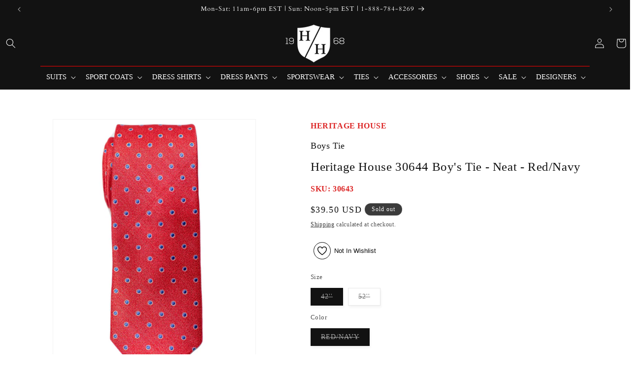

--- FILE ---
content_type: text/html; charset=utf-8
request_url: https://www.boyssuits.com/products/boys-tie-30644-red-navy
body_size: 46314
content:
<!doctype html>
<html class="js" lang="en">
  <head>

    <meta name="google-site-verification" content="_J0lJaDXq84nFVFUzoWHaRxcE6eM8TZN2-w-CcdXtuM" />

    <script src="https://ajax.googleapis.com/ajax/libs/jquery/3.5.1/jquery.min.js"></script>
    <meta charset="utf-8">
    <meta http-equiv="X-UA-Compatible" content="IE=edge">
    <meta name="viewport" content="width=device-width,initial-scale=1">
    <meta name="theme-color" content="">
    <link rel="canonical" href="https://www.boyssuits.com/products/boys-tie-30644-red-navy"><link rel="icon" type="image/png" href="//www.boyssuits.com/cdn/shop/files/logo-hh.png?crop=center&height=32&v=1613681899&width=32"><link rel="preconnect" href="https://fonts.shopifycdn.com" crossorigin><title>
      Heritage House 30644 Boy&#39;s Tie - Neat - Red/Navy
 &ndash; Heritage House - The Boys&#39; Suits Source®</title>

    
      <meta name="description" content="Features of the Heritage House 30644 Red/Navy Boy&#39;s Tie: Red/Navy color in a Neat style 2.5&quot; Wide x 42&quot; Long (Generally for a Boy who Wears Sizes 4-7) 2.5&quot; Wide x 52&quot; Long (Generally for a Boy who Wears Sizes 8-16) 3&quot; Wide x 57&quot; Long (Generally for a Boy who Wears Sizes 18 and up) 100% silk tie">
    

    

<meta property="og:site_name" content="Heritage House - The Boys&#39; Suits Source®">
<meta property="og:url" content="https://www.boyssuits.com/products/boys-tie-30644-red-navy">
<meta property="og:title" content="Heritage House 30644 Boy&#39;s Tie - Neat - Red/Navy">
<meta property="og:type" content="product">
<meta property="og:description" content="Features of the Heritage House 30644 Red/Navy Boy&#39;s Tie: Red/Navy color in a Neat style 2.5&quot; Wide x 42&quot; Long (Generally for a Boy who Wears Sizes 4-7) 2.5&quot; Wide x 52&quot; Long (Generally for a Boy who Wears Sizes 8-16) 3&quot; Wide x 57&quot; Long (Generally for a Boy who Wears Sizes 18 and up) 100% silk tie"><meta property="og:image" content="http://www.boyssuits.com/cdn/shop/products/30644.jpg?v=1593280615">
  <meta property="og:image:secure_url" content="https://www.boyssuits.com/cdn/shop/products/30644.jpg?v=1593280615">
  <meta property="og:image:width" content="2400">
  <meta property="og:image:height" content="3200"><meta property="og:price:amount" content="39.50">
  <meta property="og:price:currency" content="USD"><meta name="twitter:card" content="summary_large_image">
<meta name="twitter:title" content="Heritage House 30644 Boy&#39;s Tie - Neat - Red/Navy">
<meta name="twitter:description" content="Features of the Heritage House 30644 Red/Navy Boy&#39;s Tie: Red/Navy color in a Neat style 2.5&quot; Wide x 42&quot; Long (Generally for a Boy who Wears Sizes 4-7) 2.5&quot; Wide x 52&quot; Long (Generally for a Boy who Wears Sizes 8-16) 3&quot; Wide x 57&quot; Long (Generally for a Boy who Wears Sizes 18 and up) 100% silk tie">


    <script src="//www.boyssuits.com/cdn/shop/t/62/assets/constants.js?v=132983761750457495441738559661" defer="defer"></script>
    <script src="//www.boyssuits.com/cdn/shop/t/62/assets/pubsub.js?v=158357773527763999511738559663" defer="defer"></script>
    <script src="//www.boyssuits.com/cdn/shop/t/62/assets/global.js?v=147958785546299145321739187626" defer="defer"></script>
    <script src="//www.boyssuits.com/cdn/shop/t/62/assets/details-disclosure.js?v=13653116266235556501738559661" defer="defer"></script>
    <script src="//www.boyssuits.com/cdn/shop/t/62/assets/details-modal.js?v=25581673532751508451738559661" defer="defer"></script>
    <script src="//www.boyssuits.com/cdn/shop/t/62/assets/search-form.js?v=133129549252120666541738559663" defer="defer"></script><script src="//www.boyssuits.com/cdn/shop/t/62/assets/animations.js?v=88693664871331136111738559661" defer="defer"></script><script>window.performance && window.performance.mark && window.performance.mark('shopify.content_for_header.start');</script><meta name="google-site-verification" content="OFu_ooGb1s1ZKIsKc28MDHnGhZhlgdWNbW_92KHc6wI">
<meta name="google-site-verification" content="OFu_ooGb1s1ZKIsKc28MDHnGhZhlgdWNbW_92KHc6wI">
<meta id="shopify-digital-wallet" name="shopify-digital-wallet" content="/2370029/digital_wallets/dialog">
<meta name="shopify-checkout-api-token" content="277f4eb265290dbc087f0317037c438d">
<meta id="in-context-paypal-metadata" data-shop-id="2370029" data-venmo-supported="false" data-environment="production" data-locale="en_US" data-paypal-v4="true" data-currency="USD">
<link rel="alternate" type="application/json+oembed" href="https://www.boyssuits.com/products/boys-tie-30644-red-navy.oembed">
<script async="async" src="/checkouts/internal/preloads.js?locale=en-US"></script>
<link rel="preconnect" href="https://shop.app" crossorigin="anonymous">
<script async="async" src="https://shop.app/checkouts/internal/preloads.js?locale=en-US&shop_id=2370029" crossorigin="anonymous"></script>
<script id="apple-pay-shop-capabilities" type="application/json">{"shopId":2370029,"countryCode":"US","currencyCode":"USD","merchantCapabilities":["supports3DS"],"merchantId":"gid:\/\/shopify\/Shop\/2370029","merchantName":"Heritage House - The Boys' Suits Source®","requiredBillingContactFields":["postalAddress","email","phone"],"requiredShippingContactFields":["postalAddress","email","phone"],"shippingType":"shipping","supportedNetworks":["visa","masterCard","amex","discover","elo","jcb"],"total":{"type":"pending","label":"Heritage House - The Boys' Suits Source®","amount":"1.00"},"shopifyPaymentsEnabled":true,"supportsSubscriptions":true}</script>
<script id="shopify-features" type="application/json">{"accessToken":"277f4eb265290dbc087f0317037c438d","betas":["rich-media-storefront-analytics"],"domain":"www.boyssuits.com","predictiveSearch":true,"shopId":2370029,"locale":"en"}</script>
<script>var Shopify = Shopify || {};
Shopify.shop = "heritage-house-2.myshopify.com";
Shopify.locale = "en";
Shopify.currency = {"active":"USD","rate":"1.0"};
Shopify.country = "US";
Shopify.theme = {"name":"Dawn","id":124336668769,"schema_name":"Dawn","schema_version":"15.2.0","theme_store_id":887,"role":"main"};
Shopify.theme.handle = "null";
Shopify.theme.style = {"id":null,"handle":null};
Shopify.cdnHost = "www.boyssuits.com/cdn";
Shopify.routes = Shopify.routes || {};
Shopify.routes.root = "/";</script>
<script type="module">!function(o){(o.Shopify=o.Shopify||{}).modules=!0}(window);</script>
<script>!function(o){function n(){var o=[];function n(){o.push(Array.prototype.slice.apply(arguments))}return n.q=o,n}var t=o.Shopify=o.Shopify||{};t.loadFeatures=n(),t.autoloadFeatures=n()}(window);</script>
<script>
  window.ShopifyPay = window.ShopifyPay || {};
  window.ShopifyPay.apiHost = "shop.app\/pay";
  window.ShopifyPay.redirectState = null;
</script>
<script id="shop-js-analytics" type="application/json">{"pageType":"product"}</script>
<script defer="defer" async type="module" src="//www.boyssuits.com/cdn/shopifycloud/shop-js/modules/v2/client.init-shop-cart-sync_COMZFrEa.en.esm.js"></script>
<script defer="defer" async type="module" src="//www.boyssuits.com/cdn/shopifycloud/shop-js/modules/v2/chunk.common_CdXrxk3f.esm.js"></script>
<script type="module">
  await import("//www.boyssuits.com/cdn/shopifycloud/shop-js/modules/v2/client.init-shop-cart-sync_COMZFrEa.en.esm.js");
await import("//www.boyssuits.com/cdn/shopifycloud/shop-js/modules/v2/chunk.common_CdXrxk3f.esm.js");

  window.Shopify.SignInWithShop?.initShopCartSync?.({"fedCMEnabled":true,"windoidEnabled":true});

</script>
<script defer="defer" async type="module" src="//www.boyssuits.com/cdn/shopifycloud/shop-js/modules/v2/client.payment-terms_D7XnU2ez.en.esm.js"></script>
<script defer="defer" async type="module" src="//www.boyssuits.com/cdn/shopifycloud/shop-js/modules/v2/chunk.common_CdXrxk3f.esm.js"></script>
<script defer="defer" async type="module" src="//www.boyssuits.com/cdn/shopifycloud/shop-js/modules/v2/chunk.modal_C89cmTvN.esm.js"></script>
<script type="module">
  await import("//www.boyssuits.com/cdn/shopifycloud/shop-js/modules/v2/client.payment-terms_D7XnU2ez.en.esm.js");
await import("//www.boyssuits.com/cdn/shopifycloud/shop-js/modules/v2/chunk.common_CdXrxk3f.esm.js");
await import("//www.boyssuits.com/cdn/shopifycloud/shop-js/modules/v2/chunk.modal_C89cmTvN.esm.js");

  
</script>
<script>
  window.Shopify = window.Shopify || {};
  if (!window.Shopify.featureAssets) window.Shopify.featureAssets = {};
  window.Shopify.featureAssets['shop-js'] = {"shop-cart-sync":["modules/v2/client.shop-cart-sync_CRSPkpKa.en.esm.js","modules/v2/chunk.common_CdXrxk3f.esm.js"],"init-fed-cm":["modules/v2/client.init-fed-cm_DO1JVZ96.en.esm.js","modules/v2/chunk.common_CdXrxk3f.esm.js"],"init-windoid":["modules/v2/client.init-windoid_hXardXh0.en.esm.js","modules/v2/chunk.common_CdXrxk3f.esm.js"],"init-shop-email-lookup-coordinator":["modules/v2/client.init-shop-email-lookup-coordinator_jpxQlUsx.en.esm.js","modules/v2/chunk.common_CdXrxk3f.esm.js"],"shop-toast-manager":["modules/v2/client.shop-toast-manager_C-K0q6-t.en.esm.js","modules/v2/chunk.common_CdXrxk3f.esm.js"],"shop-button":["modules/v2/client.shop-button_B6dBoDg5.en.esm.js","modules/v2/chunk.common_CdXrxk3f.esm.js"],"shop-login-button":["modules/v2/client.shop-login-button_BHRMsoBb.en.esm.js","modules/v2/chunk.common_CdXrxk3f.esm.js","modules/v2/chunk.modal_C89cmTvN.esm.js"],"shop-cash-offers":["modules/v2/client.shop-cash-offers_p6Pw3nax.en.esm.js","modules/v2/chunk.common_CdXrxk3f.esm.js","modules/v2/chunk.modal_C89cmTvN.esm.js"],"avatar":["modules/v2/client.avatar_BTnouDA3.en.esm.js"],"init-shop-cart-sync":["modules/v2/client.init-shop-cart-sync_COMZFrEa.en.esm.js","modules/v2/chunk.common_CdXrxk3f.esm.js"],"init-shop-for-new-customer-accounts":["modules/v2/client.init-shop-for-new-customer-accounts_BNQiNx4m.en.esm.js","modules/v2/client.shop-login-button_BHRMsoBb.en.esm.js","modules/v2/chunk.common_CdXrxk3f.esm.js","modules/v2/chunk.modal_C89cmTvN.esm.js"],"pay-button":["modules/v2/client.pay-button_CRuQ9trT.en.esm.js","modules/v2/chunk.common_CdXrxk3f.esm.js"],"init-customer-accounts-sign-up":["modules/v2/client.init-customer-accounts-sign-up_Q1yheB3t.en.esm.js","modules/v2/client.shop-login-button_BHRMsoBb.en.esm.js","modules/v2/chunk.common_CdXrxk3f.esm.js","modules/v2/chunk.modal_C89cmTvN.esm.js"],"checkout-modal":["modules/v2/client.checkout-modal_DtXVhFgQ.en.esm.js","modules/v2/chunk.common_CdXrxk3f.esm.js","modules/v2/chunk.modal_C89cmTvN.esm.js"],"init-customer-accounts":["modules/v2/client.init-customer-accounts_B5rMd0lj.en.esm.js","modules/v2/client.shop-login-button_BHRMsoBb.en.esm.js","modules/v2/chunk.common_CdXrxk3f.esm.js","modules/v2/chunk.modal_C89cmTvN.esm.js"],"lead-capture":["modules/v2/client.lead-capture_CmGCXBh3.en.esm.js","modules/v2/chunk.common_CdXrxk3f.esm.js","modules/v2/chunk.modal_C89cmTvN.esm.js"],"shop-follow-button":["modules/v2/client.shop-follow-button_CV5C02lv.en.esm.js","modules/v2/chunk.common_CdXrxk3f.esm.js","modules/v2/chunk.modal_C89cmTvN.esm.js"],"shop-login":["modules/v2/client.shop-login_Bz_Zm_XZ.en.esm.js","modules/v2/chunk.common_CdXrxk3f.esm.js","modules/v2/chunk.modal_C89cmTvN.esm.js"],"payment-terms":["modules/v2/client.payment-terms_D7XnU2ez.en.esm.js","modules/v2/chunk.common_CdXrxk3f.esm.js","modules/v2/chunk.modal_C89cmTvN.esm.js"]};
</script>
<script>(function() {
  var isLoaded = false;
  function asyncLoad() {
    if (isLoaded) return;
    isLoaded = true;
    var urls = ["https:\/\/cdn.ywxi.net\/js\/1.js?shop=heritage-house-2.myshopify.com","https:\/\/cdn.ywxi.net\/js\/1.js?shop=heritage-house-2.myshopify.com","https:\/\/cdn.ywxi.net\/js\/1.js?shop=heritage-house-2.myshopify.com","https:\/\/cdn.ywxi.net\/js\/1.js?shop=heritage-house-2.myshopify.com","https:\/\/cdn.ywxi.net\/js\/1.js?shop=heritage-house-2.myshopify.com","https:\/\/cdn.ywxi.net\/js\/1.js?shop=heritage-house-2.myshopify.com","https:\/\/load.csell.co\/assets\/js\/cross-sell.js?shop=heritage-house-2.myshopify.com","https:\/\/a.mailmunch.co\/widgets\/site-548035-3dbbd0fc7e49f62bf1ac068d05c2f81e79ef9300.js?shop=heritage-house-2.myshopify.com","https:\/\/statics2.kudobuzz.com\/widgets\/widgetloader.js?uid=1090057717e2190eedfbb0a4b8d054f548bef882d3c76755e27014c82fb259f5e6950badab3382be0d859777945031035a\u0026shop=heritage-house-2.myshopify.com","https:\/\/load.csell.co\/assets\/v2\/js\/core\/xsell.js?shop=heritage-house-2.myshopify.com","https:\/\/storage.nfcube.com\/instafeed-08090af9c1e5e0870420fc13a1d06faa.js?shop=heritage-house-2.myshopify.com","https:\/\/cdn.hextom.com\/js\/quickannouncementbar.js?shop=heritage-house-2.myshopify.com"];
    for (var i = 0; i < urls.length; i++) {
      var s = document.createElement('script');
      s.type = 'text/javascript';
      s.async = true;
      s.src = urls[i];
      var x = document.getElementsByTagName('script')[0];
      x.parentNode.insertBefore(s, x);
    }
  };
  if(window.attachEvent) {
    window.attachEvent('onload', asyncLoad);
  } else {
    window.addEventListener('load', asyncLoad, false);
  }
})();</script>
<script id="__st">var __st={"a":2370029,"offset":-18000,"reqid":"651cdb13-3af2-466e-9042-046bf6142ffb-1763205188","pageurl":"www.boyssuits.com\/products\/boys-tie-30644-red-navy","u":"eb640973caef","p":"product","rtyp":"product","rid":4685761445985};</script>
<script>window.ShopifyPaypalV4VisibilityTracking = true;</script>
<script id="captcha-bootstrap">!function(){'use strict';const t='contact',e='account',n='new_comment',o=[[t,t],['blogs',n],['comments',n],[t,'customer']],c=[[e,'customer_login'],[e,'guest_login'],[e,'recover_customer_password'],[e,'create_customer']],r=t=>t.map((([t,e])=>`form[action*='/${t}']:not([data-nocaptcha='true']) input[name='form_type'][value='${e}']`)).join(','),a=t=>()=>t?[...document.querySelectorAll(t)].map((t=>t.form)):[];function s(){const t=[...o],e=r(t);return a(e)}const i='password',u='form_key',d=['recaptcha-v3-token','g-recaptcha-response','h-captcha-response',i],f=()=>{try{return window.sessionStorage}catch{return}},m='__shopify_v',_=t=>t.elements[u];function p(t,e,n=!1){try{const o=window.sessionStorage,c=JSON.parse(o.getItem(e)),{data:r}=function(t){const{data:e,action:n}=t;return t[m]||n?{data:e,action:n}:{data:t,action:n}}(c);for(const[e,n]of Object.entries(r))t.elements[e]&&(t.elements[e].value=n);n&&o.removeItem(e)}catch(o){console.error('form repopulation failed',{error:o})}}const l='form_type',E='cptcha';function T(t){t.dataset[E]=!0}const w=window,h=w.document,L='Shopify',v='ce_forms',y='captcha';let A=!1;((t,e)=>{const n=(g='f06e6c50-85a8-45c8-87d0-21a2b65856fe',I='https://cdn.shopify.com/shopifycloud/storefront-forms-hcaptcha/ce_storefront_forms_captcha_hcaptcha.v1.5.2.iife.js',D={infoText:'Protected by hCaptcha',privacyText:'Privacy',termsText:'Terms'},(t,e,n)=>{const o=w[L][v],c=o.bindForm;if(c)return c(t,g,e,D).then(n);var r;o.q.push([[t,g,e,D],n]),r=I,A||(h.body.append(Object.assign(h.createElement('script'),{id:'captcha-provider',async:!0,src:r})),A=!0)});var g,I,D;w[L]=w[L]||{},w[L][v]=w[L][v]||{},w[L][v].q=[],w[L][y]=w[L][y]||{},w[L][y].protect=function(t,e){n(t,void 0,e),T(t)},Object.freeze(w[L][y]),function(t,e,n,w,h,L){const[v,y,A,g]=function(t,e,n){const i=e?o:[],u=t?c:[],d=[...i,...u],f=r(d),m=r(i),_=r(d.filter((([t,e])=>n.includes(e))));return[a(f),a(m),a(_),s()]}(w,h,L),I=t=>{const e=t.target;return e instanceof HTMLFormElement?e:e&&e.form},D=t=>v().includes(t);t.addEventListener('submit',(t=>{const e=I(t);if(!e)return;const n=D(e)&&!e.dataset.hcaptchaBound&&!e.dataset.recaptchaBound,o=_(e),c=g().includes(e)&&(!o||!o.value);(n||c)&&t.preventDefault(),c&&!n&&(function(t){try{if(!f())return;!function(t){const e=f();if(!e)return;const n=_(t);if(!n)return;const o=n.value;o&&e.removeItem(o)}(t);const e=Array.from(Array(32),(()=>Math.random().toString(36)[2])).join('');!function(t,e){_(t)||t.append(Object.assign(document.createElement('input'),{type:'hidden',name:u})),t.elements[u].value=e}(t,e),function(t,e){const n=f();if(!n)return;const o=[...t.querySelectorAll(`input[type='${i}']`)].map((({name:t})=>t)),c=[...d,...o],r={};for(const[a,s]of new FormData(t).entries())c.includes(a)||(r[a]=s);n.setItem(e,JSON.stringify({[m]:1,action:t.action,data:r}))}(t,e)}catch(e){console.error('failed to persist form',e)}}(e),e.submit())}));const S=(t,e)=>{t&&!t.dataset[E]&&(n(t,e.some((e=>e===t))),T(t))};for(const o of['focusin','change'])t.addEventListener(o,(t=>{const e=I(t);D(e)&&S(e,y())}));const B=e.get('form_key'),M=e.get(l),P=B&&M;t.addEventListener('DOMContentLoaded',(()=>{const t=y();if(P)for(const e of t)e.elements[l].value===M&&p(e,B);[...new Set([...A(),...v().filter((t=>'true'===t.dataset.shopifyCaptcha))])].forEach((e=>S(e,t)))}))}(h,new URLSearchParams(w.location.search),n,t,e,['guest_login'])})(!0,!0)}();</script>
<script integrity="sha256-52AcMU7V7pcBOXWImdc/TAGTFKeNjmkeM1Pvks/DTgc=" data-source-attribution="shopify.loadfeatures" defer="defer" src="//www.boyssuits.com/cdn/shopifycloud/storefront/assets/storefront/load_feature-81c60534.js" crossorigin="anonymous"></script>
<script crossorigin="anonymous" defer="defer" src="//www.boyssuits.com/cdn/shopifycloud/storefront/assets/shopify_pay/storefront-65b4c6d7.js?v=20250812"></script>
<script data-source-attribution="shopify.dynamic_checkout.dynamic.init">var Shopify=Shopify||{};Shopify.PaymentButton=Shopify.PaymentButton||{isStorefrontPortableWallets:!0,init:function(){window.Shopify.PaymentButton.init=function(){};var t=document.createElement("script");t.src="https://www.boyssuits.com/cdn/shopifycloud/portable-wallets/latest/portable-wallets.en.js",t.type="module",document.head.appendChild(t)}};
</script>
<script data-source-attribution="shopify.dynamic_checkout.buyer_consent">
  function portableWalletsHideBuyerConsent(e){var t=document.getElementById("shopify-buyer-consent"),n=document.getElementById("shopify-subscription-policy-button");t&&n&&(t.classList.add("hidden"),t.setAttribute("aria-hidden","true"),n.removeEventListener("click",e))}function portableWalletsShowBuyerConsent(e){var t=document.getElementById("shopify-buyer-consent"),n=document.getElementById("shopify-subscription-policy-button");t&&n&&(t.classList.remove("hidden"),t.removeAttribute("aria-hidden"),n.addEventListener("click",e))}window.Shopify?.PaymentButton&&(window.Shopify.PaymentButton.hideBuyerConsent=portableWalletsHideBuyerConsent,window.Shopify.PaymentButton.showBuyerConsent=portableWalletsShowBuyerConsent);
</script>
<script>
  function portableWalletsCleanup(e){e&&e.src&&console.error("Failed to load portable wallets script "+e.src);var t=document.querySelectorAll("shopify-accelerated-checkout .shopify-payment-button__skeleton, shopify-accelerated-checkout-cart .wallet-cart-button__skeleton"),e=document.getElementById("shopify-buyer-consent");for(let e=0;e<t.length;e++)t[e].remove();e&&e.remove()}function portableWalletsNotLoadedAsModule(e){e instanceof ErrorEvent&&"string"==typeof e.message&&e.message.includes("import.meta")&&"string"==typeof e.filename&&e.filename.includes("portable-wallets")&&(window.removeEventListener("error",portableWalletsNotLoadedAsModule),window.Shopify.PaymentButton.failedToLoad=e,"loading"===document.readyState?document.addEventListener("DOMContentLoaded",window.Shopify.PaymentButton.init):window.Shopify.PaymentButton.init())}window.addEventListener("error",portableWalletsNotLoadedAsModule);
</script>

<script type="module" src="https://www.boyssuits.com/cdn/shopifycloud/portable-wallets/latest/portable-wallets.en.js" onError="portableWalletsCleanup(this)" crossorigin="anonymous"></script>
<script nomodule>
  document.addEventListener("DOMContentLoaded", portableWalletsCleanup);
</script>

<link id="shopify-accelerated-checkout-styles" rel="stylesheet" media="screen" href="https://www.boyssuits.com/cdn/shopifycloud/portable-wallets/latest/accelerated-checkout-backwards-compat.css" crossorigin="anonymous">
<style id="shopify-accelerated-checkout-cart">
        #shopify-buyer-consent {
  margin-top: 1em;
  display: inline-block;
  width: 100%;
}

#shopify-buyer-consent.hidden {
  display: none;
}

#shopify-subscription-policy-button {
  background: none;
  border: none;
  padding: 0;
  text-decoration: underline;
  font-size: inherit;
  cursor: pointer;
}

#shopify-subscription-policy-button::before {
  box-shadow: none;
}

      </style>
<script id="sections-script" data-sections="header" defer="defer" src="//www.boyssuits.com/cdn/shop/t/62/compiled_assets/scripts.js?14102"></script>
<script>window.performance && window.performance.mark && window.performance.mark('shopify.content_for_header.end');</script>


    <style data-shopify>
      @font-face {
  font-family: Asul;
  font-weight: 400;
  font-style: normal;
  font-display: swap;
  src: url("//www.boyssuits.com/cdn/fonts/asul/asul_n4.814c5323104eaec8052c156ea81d27e4cc2ecc89.woff2") format("woff2"),
       url("//www.boyssuits.com/cdn/fonts/asul/asul_n4.fad4580d0c2a0762bf2eec95df0ca1bba03e7345.woff") format("woff");
}

      @font-face {
  font-family: Asul;
  font-weight: 700;
  font-style: normal;
  font-display: swap;
  src: url("//www.boyssuits.com/cdn/fonts/asul/asul_n7.1ce81e866ff8ed9910cd2de5c7e0903f60f91e77.woff2") format("woff2"),
       url("//www.boyssuits.com/cdn/fonts/asul/asul_n7.a51de712305c01e28e5f167ab71969983e78b55b.woff") format("woff");
}

      
      
      @font-face {
  font-family: Cardo;
  font-weight: 400;
  font-style: normal;
  font-display: swap;
  src: url("//www.boyssuits.com/cdn/fonts/cardo/cardo_n4.8d7bdd0369840597cbb62dc8a447619701d8d34a.woff2") format("woff2"),
       url("//www.boyssuits.com/cdn/fonts/cardo/cardo_n4.23b63d1eff80cb5da813c4cccb6427058253ce24.woff") format("woff");
}


      
        :root,
        .color-scheme-1 {
          --color-background: 255,255,255;
        
          --gradient-background: #ffffff;
        

        

        --color-foreground: 18,18,18;
        --color-background-contrast: 191,191,191;
        --color-shadow: 18,18,18;
        --color-button: 18,18,18;
        --color-button-text: 255,255,255;
        --color-secondary-button: 255,255,255;
        --color-secondary-button-text: 18,18,18;
        --color-link: 18,18,18;
        --color-badge-foreground: 18,18,18;
        --color-badge-background: 255,255,255;
        --color-badge-border: 18,18,18;
        --payment-terms-background-color: rgb(255 255 255);
      }
      
        
        .color-scheme-2 {
          --color-background: 243,243,243;
        
          --gradient-background: #f3f3f3;
        

        

        --color-foreground: 18,18,18;
        --color-background-contrast: 179,179,179;
        --color-shadow: 18,18,18;
        --color-button: 18,18,18;
        --color-button-text: 243,243,243;
        --color-secondary-button: 243,243,243;
        --color-secondary-button-text: 18,18,18;
        --color-link: 18,18,18;
        --color-badge-foreground: 18,18,18;
        --color-badge-background: 243,243,243;
        --color-badge-border: 18,18,18;
        --payment-terms-background-color: rgb(243 243 243);
      }
      
        
        .color-scheme-3 {
          --color-background: 59,59,59;
        
          --gradient-background: #3b3b3b;
        

        

        --color-foreground: 255,255,255;
        --color-background-contrast: 72,72,72;
        --color-shadow: 18,18,18;
        --color-button: 255,255,255;
        --color-button-text: 18,18,18;
        --color-secondary-button: 59,59,59;
        --color-secondary-button-text: 255,255,255;
        --color-link: 255,255,255;
        --color-badge-foreground: 255,255,255;
        --color-badge-background: 59,59,59;
        --color-badge-border: 255,255,255;
        --payment-terms-background-color: rgb(59 59 59);
      }
      
        
        .color-scheme-4 {
          --color-background: 18,18,18;
        
          --gradient-background: #121212;
        

        

        --color-foreground: 255,255,255;
        --color-background-contrast: 146,146,146;
        --color-shadow: 18,18,18;
        --color-button: 255,255,255;
        --color-button-text: 18,18,18;
        --color-secondary-button: 18,18,18;
        --color-secondary-button-text: 255,255,255;
        --color-link: 255,255,255;
        --color-badge-foreground: 255,255,255;
        --color-badge-background: 18,18,18;
        --color-badge-border: 255,255,255;
        --payment-terms-background-color: rgb(18 18 18);
      }
      
        
        .color-scheme-5 {
          --color-background: 239,243,248;
        
          --gradient-background: #eff3f8;
        

        

        --color-foreground: 18,18,18;
        --color-background-contrast: 150,176,209;
        --color-shadow: 18,18,18;
        --color-button: 18,18,18;
        --color-button-text: 239,243,248;
        --color-secondary-button: 239,243,248;
        --color-secondary-button-text: 255,255,255;
        --color-link: 255,255,255;
        --color-badge-foreground: 18,18,18;
        --color-badge-background: 239,243,248;
        --color-badge-border: 18,18,18;
        --payment-terms-background-color: rgb(239 243 248);
      }
      

      body, .color-scheme-1, .color-scheme-2, .color-scheme-3, .color-scheme-4, .color-scheme-5 {
        color: rgba(var(--color-foreground), 0.75);
        background-color: rgb(var(--color-background));
      }

      :root {
        --font-body-family: Asul, serif;
        --font-body-style: normal;
        --font-body-weight: 400;
        --font-body-weight-bold: 700;

        --font-heading-family: Cardo, serif;
        --font-heading-style: normal;
        --font-heading-weight: 400;

        --font-body-scale: 1.0;
        --font-heading-scale: 1.0;

        --media-padding: px;
        --media-border-opacity: 0.05;
        --media-border-width: 1px;
        --media-radius: 0px;
        --media-shadow-opacity: 0.0;
        --media-shadow-horizontal-offset: 0px;
        --media-shadow-vertical-offset: 4px;
        --media-shadow-blur-radius: 5px;
        --media-shadow-visible: 0;

        --page-width: 130rem;
        --page-width-margin: 0rem;

        --product-card-image-padding: 0.0rem;
        --product-card-corner-radius: 0.0rem;
        --product-card-text-alignment: left;
        --product-card-border-width: 0.0rem;
        --product-card-border-opacity: 0.1;
        --product-card-shadow-opacity: 0.0;
        --product-card-shadow-visible: 0;
        --product-card-shadow-horizontal-offset: 0.0rem;
        --product-card-shadow-vertical-offset: 0.4rem;
        --product-card-shadow-blur-radius: 0.5rem;

        --collection-card-image-padding: 0.0rem;
        --collection-card-corner-radius: 0.0rem;
        --collection-card-text-alignment: center;
        --collection-card-border-width: 0.0rem;
        --collection-card-border-opacity: 0.1;
        --collection-card-shadow-opacity: 0.0;
        --collection-card-shadow-visible: 0;
        --collection-card-shadow-horizontal-offset: 0.0rem;
        --collection-card-shadow-vertical-offset: 0.4rem;
        --collection-card-shadow-blur-radius: 0.5rem;

        --blog-card-image-padding: 0.0rem;
        --blog-card-corner-radius: 0.0rem;
        --blog-card-text-alignment: left;
        --blog-card-border-width: 0.0rem;
        --blog-card-border-opacity: 0.1;
        --blog-card-shadow-opacity: 0.0;
        --blog-card-shadow-visible: 0;
        --blog-card-shadow-horizontal-offset: 0.0rem;
        --blog-card-shadow-vertical-offset: 0.4rem;
        --blog-card-shadow-blur-radius: 0.5rem;

        --badge-corner-radius: 4.0rem;

        --popup-border-width: 1px;
        --popup-border-opacity: 0.1;
        --popup-corner-radius: 0px;
        --popup-shadow-opacity: 0.05;
        --popup-shadow-horizontal-offset: 0px;
        --popup-shadow-vertical-offset: 4px;
        --popup-shadow-blur-radius: 5px;

        --drawer-border-width: 1px;
        --drawer-border-opacity: 0.1;
        --drawer-shadow-opacity: 0.0;
        --drawer-shadow-horizontal-offset: 0px;
        --drawer-shadow-vertical-offset: 4px;
        --drawer-shadow-blur-radius: 5px;

        --spacing-sections-desktop: 0px;
        --spacing-sections-mobile: 0px;

        --grid-desktop-vertical-spacing: 8px;
        --grid-desktop-horizontal-spacing: 8px;
        --grid-mobile-vertical-spacing: 4px;
        --grid-mobile-horizontal-spacing: 4px;

        --text-boxes-border-opacity: 0.1;
        --text-boxes-border-width: 0px;
        --text-boxes-radius: 0px;
        --text-boxes-shadow-opacity: 0.0;
        --text-boxes-shadow-visible: 0;
        --text-boxes-shadow-horizontal-offset: 0px;
        --text-boxes-shadow-vertical-offset: 4px;
        --text-boxes-shadow-blur-radius: 5px;

        --buttons-radius: 0px;
        --buttons-radius-outset: 0px;
        --buttons-border-width: 1px;
        --buttons-border-opacity: 1.0;
        --buttons-shadow-opacity: 0.0;
        --buttons-shadow-visible: 0;
        --buttons-shadow-horizontal-offset: 0px;
        --buttons-shadow-vertical-offset: 4px;
        --buttons-shadow-blur-radius: 5px;
        --buttons-border-offset: 0px;

        --inputs-radius: 0px;
        --inputs-border-width: 1px;
        --inputs-border-opacity: 0.55;
        --inputs-shadow-opacity: 0.0;
        --inputs-shadow-horizontal-offset: 0px;
        --inputs-margin-offset: 0px;
        --inputs-shadow-vertical-offset: 4px;
        --inputs-shadow-blur-radius: 5px;
        --inputs-radius-outset: 0px;

        --variant-pills-radius: 0px;
        --variant-pills-border-width: 1px;
        --variant-pills-border-opacity: 0.55;
        --variant-pills-shadow-opacity: 0.05;
        --variant-pills-shadow-horizontal-offset: 2px;
        --variant-pills-shadow-vertical-offset: 4px;
        --variant-pills-shadow-blur-radius: 5px;
      }

      *,
      *::before,
      *::after {
        box-sizing: inherit;
      }

      
      html {
        box-sizing: border-box;
        font-size: calc(var(--font-body-scale) * 62.5%);
        height: 100%;
      }

<meta name="google-site-verification" content="_J0lJaDXq84nFVFUzoWHaRxcE6eM8TZN2-w-CcdXtuM" />

      
      body {
        display: grid;
        grid-template-rows: auto auto 1fr auto;
        grid-template-columns: 100%;
        min-height: 100%;
        margin: 0;
        font-size: 1.6rem;
        letter-spacing: 0.06rem;
        line-height: calc(1 + 0.8 / var(--font-body-scale));
        font-family: 'BigCalson', san-serif;
        font-style: var(--font-body-style);
        font-weight: var(--font-body-weight);
      }

      @media screen and (min-width: 750px) {
        body {
          font-size: 1.8rem;
        }
      }
        .wishlist_button{
              background: none;
              border: none;
              display: flex;
              align-items: center;
            }

            .wishlist_button svg{
              border-radius: 50%;
              margin: 10px 0;
                display: flex;
                align-items: center;
                justify-content: center;
                cursor: pointer;
              border: 1px solid #000;
              padding: 5px;
            }

            .heart-filled path{
              fill: red;
            }


                              .button-floating{
                                position: fixed;
                                transform: translateY(-50%);
                                z-index: 1;
                                padding: 8px;
                                display: inline-flex;
                                align-items: center;
                                text-decoration: none;
                                color: #000;
                                background-color: #efefef;
                                border-radius: 6px 0 0 6px;
                                transition: all .5s ease;
                              }

                        .button-floating:hover{
                          background-color: #000;
                        }

                  .button-floating:hover svg, .button-floating:hover .wishlist_text{
                    fill: #fff;
                    color: #fff;
                  }

                        .wishlist_text{
                          margin-left: 7px !important;;
                          margin: 0px;
                          text-decoration: none;
                        }

      


      
       .button-floating{
        top: 50%;
         transform: translateY(-50%);
         right: 0px;
         width: fit-content;
         border-radius: 6px 0 0 6px;
        z-index: 11;
       }
      
    </style>

    <link href="//www.boyssuits.com/cdn/shop/t/62/assets/base.css?v=134986659704160625561761849345" rel="stylesheet" type="text/css" media="all" />
    <link rel="stylesheet" href="//www.boyssuits.com/cdn/shop/t/62/assets/component-cart-items.css?v=123238115697927560811738559661" media="print" onload="this.media='all'">
      <link rel="preload" as="font" href="//www.boyssuits.com/cdn/fonts/asul/asul_n4.814c5323104eaec8052c156ea81d27e4cc2ecc89.woff2" type="font/woff2" crossorigin>
      

      <link rel="preload" as="font" href="//www.boyssuits.com/cdn/fonts/cardo/cardo_n4.8d7bdd0369840597cbb62dc8a447619701d8d34a.woff2" type="font/woff2" crossorigin>
      
<link
        rel="stylesheet"
        href="//www.boyssuits.com/cdn/shop/t/62/assets/component-predictive-search.css?v=118923337488134913561738559661"
        media="print"
        onload="this.media='all'"
      ><script>
      if (Shopify.designMode) {
        document.documentElement.classList.add('shopify-design-mode');
      }
    </script>    
  <link href="https://monorail-edge.shopifysvc.com" rel="dns-prefetch">
<script>(function(){if ("sendBeacon" in navigator && "performance" in window) {try {var session_token_from_headers = performance.getEntriesByType('navigation')[0].serverTiming.find(x => x.name == '_s').description;} catch {var session_token_from_headers = undefined;}var session_cookie_matches = document.cookie.match(/_shopify_s=([^;]*)/);var session_token_from_cookie = session_cookie_matches && session_cookie_matches.length === 2 ? session_cookie_matches[1] : "";var session_token = session_token_from_headers || session_token_from_cookie || "";function handle_abandonment_event(e) {var entries = performance.getEntries().filter(function(entry) {return /monorail-edge.shopifysvc.com/.test(entry.name);});if (!window.abandonment_tracked && entries.length === 0) {window.abandonment_tracked = true;var currentMs = Date.now();var navigation_start = performance.timing.navigationStart;var payload = {shop_id: 2370029,url: window.location.href,navigation_start,duration: currentMs - navigation_start,session_token,page_type: "product"};window.navigator.sendBeacon("https://monorail-edge.shopifysvc.com/v1/produce", JSON.stringify({schema_id: "online_store_buyer_site_abandonment/1.1",payload: payload,metadata: {event_created_at_ms: currentMs,event_sent_at_ms: currentMs}}));}}window.addEventListener('pagehide', handle_abandonment_event);}}());</script>
<script id="web-pixels-manager-setup">(function e(e,d,r,n,o){if(void 0===o&&(o={}),!Boolean(null===(a=null===(i=window.Shopify)||void 0===i?void 0:i.analytics)||void 0===a?void 0:a.replayQueue)){var i,a;window.Shopify=window.Shopify||{};var t=window.Shopify;t.analytics=t.analytics||{};var s=t.analytics;s.replayQueue=[],s.publish=function(e,d,r){return s.replayQueue.push([e,d,r]),!0};try{self.performance.mark("wpm:start")}catch(e){}var l=function(){var e={modern:/Edge?\/(1{2}[4-9]|1[2-9]\d|[2-9]\d{2}|\d{4,})\.\d+(\.\d+|)|Firefox\/(1{2}[4-9]|1[2-9]\d|[2-9]\d{2}|\d{4,})\.\d+(\.\d+|)|Chrom(ium|e)\/(9{2}|\d{3,})\.\d+(\.\d+|)|(Maci|X1{2}).+ Version\/(15\.\d+|(1[6-9]|[2-9]\d|\d{3,})\.\d+)([,.]\d+|)( \(\w+\)|)( Mobile\/\w+|) Safari\/|Chrome.+OPR\/(9{2}|\d{3,})\.\d+\.\d+|(CPU[ +]OS|iPhone[ +]OS|CPU[ +]iPhone|CPU IPhone OS|CPU iPad OS)[ +]+(15[._]\d+|(1[6-9]|[2-9]\d|\d{3,})[._]\d+)([._]\d+|)|Android:?[ /-](13[3-9]|1[4-9]\d|[2-9]\d{2}|\d{4,})(\.\d+|)(\.\d+|)|Android.+Firefox\/(13[5-9]|1[4-9]\d|[2-9]\d{2}|\d{4,})\.\d+(\.\d+|)|Android.+Chrom(ium|e)\/(13[3-9]|1[4-9]\d|[2-9]\d{2}|\d{4,})\.\d+(\.\d+|)|SamsungBrowser\/([2-9]\d|\d{3,})\.\d+/,legacy:/Edge?\/(1[6-9]|[2-9]\d|\d{3,})\.\d+(\.\d+|)|Firefox\/(5[4-9]|[6-9]\d|\d{3,})\.\d+(\.\d+|)|Chrom(ium|e)\/(5[1-9]|[6-9]\d|\d{3,})\.\d+(\.\d+|)([\d.]+$|.*Safari\/(?![\d.]+ Edge\/[\d.]+$))|(Maci|X1{2}).+ Version\/(10\.\d+|(1[1-9]|[2-9]\d|\d{3,})\.\d+)([,.]\d+|)( \(\w+\)|)( Mobile\/\w+|) Safari\/|Chrome.+OPR\/(3[89]|[4-9]\d|\d{3,})\.\d+\.\d+|(CPU[ +]OS|iPhone[ +]OS|CPU[ +]iPhone|CPU IPhone OS|CPU iPad OS)[ +]+(10[._]\d+|(1[1-9]|[2-9]\d|\d{3,})[._]\d+)([._]\d+|)|Android:?[ /-](13[3-9]|1[4-9]\d|[2-9]\d{2}|\d{4,})(\.\d+|)(\.\d+|)|Mobile Safari.+OPR\/([89]\d|\d{3,})\.\d+\.\d+|Android.+Firefox\/(13[5-9]|1[4-9]\d|[2-9]\d{2}|\d{4,})\.\d+(\.\d+|)|Android.+Chrom(ium|e)\/(13[3-9]|1[4-9]\d|[2-9]\d{2}|\d{4,})\.\d+(\.\d+|)|Android.+(UC? ?Browser|UCWEB|U3)[ /]?(15\.([5-9]|\d{2,})|(1[6-9]|[2-9]\d|\d{3,})\.\d+)\.\d+|SamsungBrowser\/(5\.\d+|([6-9]|\d{2,})\.\d+)|Android.+MQ{2}Browser\/(14(\.(9|\d{2,})|)|(1[5-9]|[2-9]\d|\d{3,})(\.\d+|))(\.\d+|)|K[Aa][Ii]OS\/(3\.\d+|([4-9]|\d{2,})\.\d+)(\.\d+|)/},d=e.modern,r=e.legacy,n=navigator.userAgent;return n.match(d)?"modern":n.match(r)?"legacy":"unknown"}(),u="modern"===l?"modern":"legacy",c=(null!=n?n:{modern:"",legacy:""})[u],f=function(e){return[e.baseUrl,"/wpm","/b",e.hashVersion,"modern"===e.buildTarget?"m":"l",".js"].join("")}({baseUrl:d,hashVersion:r,buildTarget:u}),m=function(e){var d=e.version,r=e.bundleTarget,n=e.surface,o=e.pageUrl,i=e.monorailEndpoint;return{emit:function(e){var a=e.status,t=e.errorMsg,s=(new Date).getTime(),l=JSON.stringify({metadata:{event_sent_at_ms:s},events:[{schema_id:"web_pixels_manager_load/3.1",payload:{version:d,bundle_target:r,page_url:o,status:a,surface:n,error_msg:t},metadata:{event_created_at_ms:s}}]});if(!i)return console&&console.warn&&console.warn("[Web Pixels Manager] No Monorail endpoint provided, skipping logging."),!1;try{return self.navigator.sendBeacon.bind(self.navigator)(i,l)}catch(e){}var u=new XMLHttpRequest;try{return u.open("POST",i,!0),u.setRequestHeader("Content-Type","text/plain"),u.send(l),!0}catch(e){return console&&console.warn&&console.warn("[Web Pixels Manager] Got an unhandled error while logging to Monorail."),!1}}}}({version:r,bundleTarget:l,surface:e.surface,pageUrl:self.location.href,monorailEndpoint:e.monorailEndpoint});try{o.browserTarget=l,function(e){var d=e.src,r=e.async,n=void 0===r||r,o=e.onload,i=e.onerror,a=e.sri,t=e.scriptDataAttributes,s=void 0===t?{}:t,l=document.createElement("script"),u=document.querySelector("head"),c=document.querySelector("body");if(l.async=n,l.src=d,a&&(l.integrity=a,l.crossOrigin="anonymous"),s)for(var f in s)if(Object.prototype.hasOwnProperty.call(s,f))try{l.dataset[f]=s[f]}catch(e){}if(o&&l.addEventListener("load",o),i&&l.addEventListener("error",i),u)u.appendChild(l);else{if(!c)throw new Error("Did not find a head or body element to append the script");c.appendChild(l)}}({src:f,async:!0,onload:function(){if(!function(){var e,d;return Boolean(null===(d=null===(e=window.Shopify)||void 0===e?void 0:e.analytics)||void 0===d?void 0:d.initialized)}()){var d=window.webPixelsManager.init(e)||void 0;if(d){var r=window.Shopify.analytics;r.replayQueue.forEach((function(e){var r=e[0],n=e[1],o=e[2];d.publishCustomEvent(r,n,o)})),r.replayQueue=[],r.publish=d.publishCustomEvent,r.visitor=d.visitor,r.initialized=!0}}},onerror:function(){return m.emit({status:"failed",errorMsg:"".concat(f," has failed to load")})},sri:function(e){var d=/^sha384-[A-Za-z0-9+/=]+$/;return"string"==typeof e&&d.test(e)}(c)?c:"",scriptDataAttributes:o}),m.emit({status:"loading"})}catch(e){m.emit({status:"failed",errorMsg:(null==e?void 0:e.message)||"Unknown error"})}}})({shopId: 2370029,storefrontBaseUrl: "https://www.boyssuits.com",extensionsBaseUrl: "https://extensions.shopifycdn.com/cdn/shopifycloud/web-pixels-manager",monorailEndpoint: "https://monorail-edge.shopifysvc.com/unstable/produce_batch",surface: "storefront-renderer",enabledBetaFlags: ["2dca8a86"],webPixelsConfigList: [{"id":"174194785","configuration":"{\"config\":\"{\\\"pixel_id\\\":\\\"G-BT158JHHW7\\\",\\\"target_country\\\":\\\"US\\\",\\\"gtag_events\\\":[{\\\"type\\\":\\\"begin_checkout\\\",\\\"action_label\\\":[\\\"G-BT158JHHW7\\\",\\\"AW-984583367\\\/DFrdCJf8uvQZEMeZvtUD\\\"]},{\\\"type\\\":\\\"search\\\",\\\"action_label\\\":[\\\"G-BT158JHHW7\\\",\\\"AW-984583367\\\/4RFECKPeuvQZEMeZvtUD\\\"]},{\\\"type\\\":\\\"view_item\\\",\\\"action_label\\\":[\\\"G-BT158JHHW7\\\",\\\"AW-984583367\\\/391rCKDeuvQZEMeZvtUD\\\",\\\"MC-8RCM5B576L\\\"]},{\\\"type\\\":\\\"purchase\\\",\\\"action_label\\\":[\\\"G-BT158JHHW7\\\",\\\"AW-984583367\\\/bLZPCJreuvQZEMeZvtUD\\\",\\\"MC-8RCM5B576L\\\"]},{\\\"type\\\":\\\"page_view\\\",\\\"action_label\\\":[\\\"G-BT158JHHW7\\\",\\\"AW-984583367\\\/sB72CJ3euvQZEMeZvtUD\\\",\\\"MC-8RCM5B576L\\\"]},{\\\"type\\\":\\\"add_payment_info\\\",\\\"action_label\\\":[\\\"G-BT158JHHW7\\\",\\\"AW-984583367\\\/ndsVCJr8uvQZEMeZvtUD\\\"]},{\\\"type\\\":\\\"add_to_cart\\\",\\\"action_label\\\":[\\\"G-BT158JHHW7\\\",\\\"AW-984583367\\\/LOyRCKbeuvQZEMeZvtUD\\\"]}],\\\"enable_monitoring_mode\\\":false}\"}","eventPayloadVersion":"v1","runtimeContext":"OPEN","scriptVersion":"b2a88bafab3e21179ed38636efcd8a93","type":"APP","apiClientId":1780363,"privacyPurposes":[],"dataSharingAdjustments":{"protectedCustomerApprovalScopes":["read_customer_address","read_customer_email","read_customer_name","read_customer_personal_data","read_customer_phone"]}},{"id":"69140577","configuration":"{\"pixel_id\":\"425824954527657\",\"pixel_type\":\"facebook_pixel\",\"metaapp_system_user_token\":\"-\"}","eventPayloadVersion":"v1","runtimeContext":"OPEN","scriptVersion":"ca16bc87fe92b6042fbaa3acc2fbdaa6","type":"APP","apiClientId":2329312,"privacyPurposes":["ANALYTICS","MARKETING","SALE_OF_DATA"],"dataSharingAdjustments":{"protectedCustomerApprovalScopes":["read_customer_address","read_customer_email","read_customer_name","read_customer_personal_data","read_customer_phone"]}},{"id":"38207585","eventPayloadVersion":"v1","runtimeContext":"LAX","scriptVersion":"1","type":"CUSTOM","privacyPurposes":["MARKETING"],"name":"Meta pixel (migrated)"},{"id":"shopify-app-pixel","configuration":"{}","eventPayloadVersion":"v1","runtimeContext":"STRICT","scriptVersion":"0450","apiClientId":"shopify-pixel","type":"APP","privacyPurposes":["ANALYTICS","MARKETING"]},{"id":"shopify-custom-pixel","eventPayloadVersion":"v1","runtimeContext":"LAX","scriptVersion":"0450","apiClientId":"shopify-pixel","type":"CUSTOM","privacyPurposes":["ANALYTICS","MARKETING"]}],isMerchantRequest: false,initData: {"shop":{"name":"Heritage House - The Boys' Suits Source®","paymentSettings":{"currencyCode":"USD"},"myshopifyDomain":"heritage-house-2.myshopify.com","countryCode":"US","storefrontUrl":"https:\/\/www.boyssuits.com"},"customer":null,"cart":null,"checkout":null,"productVariants":[{"price":{"amount":39.5,"currencyCode":"USD"},"product":{"title":"Heritage House 30644 Boy's Tie - Neat - Red\/Navy","vendor":"Heritage House","id":"4685761445985","untranslatedTitle":"Heritage House 30644 Boy's Tie - Neat - Red\/Navy","url":"\/products\/boys-tie-30644-red-navy","type":"Boys Tie"},"id":"32486492962913","image":{"src":"\/\/www.boyssuits.com\/cdn\/shop\/products\/30644.jpg?v=1593280615"},"sku":"30643","title":"42'' \/ RED\/NAVY","untranslatedTitle":"42'' \/ RED\/NAVY"},{"price":{"amount":39.5,"currencyCode":"USD"},"product":{"title":"Heritage House 30644 Boy's Tie - Neat - Red\/Navy","vendor":"Heritage House","id":"4685761445985","untranslatedTitle":"Heritage House 30644 Boy's Tie - Neat - Red\/Navy","url":"\/products\/boys-tie-30644-red-navy","type":"Boys Tie"},"id":"32486492995681","image":{"src":"\/\/www.boyssuits.com\/cdn\/shop\/products\/30644.jpg?v=1593280615"},"sku":"30644","title":"52'' \/ RED\/NAVY","untranslatedTitle":"52'' \/ RED\/NAVY"}],"purchasingCompany":null},},"https://www.boyssuits.com/cdn","ae1676cfwd2530674p4253c800m34e853cb",{"modern":"","legacy":""},{"shopId":"2370029","storefrontBaseUrl":"https:\/\/www.boyssuits.com","extensionBaseUrl":"https:\/\/extensions.shopifycdn.com\/cdn\/shopifycloud\/web-pixels-manager","surface":"storefront-renderer","enabledBetaFlags":"[\"2dca8a86\"]","isMerchantRequest":"false","hashVersion":"ae1676cfwd2530674p4253c800m34e853cb","publish":"custom","events":"[[\"page_viewed\",{}],[\"product_viewed\",{\"productVariant\":{\"price\":{\"amount\":39.5,\"currencyCode\":\"USD\"},\"product\":{\"title\":\"Heritage House 30644 Boy's Tie - Neat - Red\/Navy\",\"vendor\":\"Heritage House\",\"id\":\"4685761445985\",\"untranslatedTitle\":\"Heritage House 30644 Boy's Tie - Neat - Red\/Navy\",\"url\":\"\/products\/boys-tie-30644-red-navy\",\"type\":\"Boys Tie\"},\"id\":\"32486492962913\",\"image\":{\"src\":\"\/\/www.boyssuits.com\/cdn\/shop\/products\/30644.jpg?v=1593280615\"},\"sku\":\"30643\",\"title\":\"42'' \/ RED\/NAVY\",\"untranslatedTitle\":\"42'' \/ RED\/NAVY\"}}]]"});</script><script>
  window.ShopifyAnalytics = window.ShopifyAnalytics || {};
  window.ShopifyAnalytics.meta = window.ShopifyAnalytics.meta || {};
  window.ShopifyAnalytics.meta.currency = 'USD';
  var meta = {"product":{"id":4685761445985,"gid":"gid:\/\/shopify\/Product\/4685761445985","vendor":"Heritage House","type":"Boys Tie","variants":[{"id":32486492962913,"price":3950,"name":"Heritage House 30644 Boy's Tie - Neat - Red\/Navy - 42'' \/ RED\/NAVY","public_title":"42'' \/ RED\/NAVY","sku":"30643"},{"id":32486492995681,"price":3950,"name":"Heritage House 30644 Boy's Tie - Neat - Red\/Navy - 52'' \/ RED\/NAVY","public_title":"52'' \/ RED\/NAVY","sku":"30644"}],"remote":false},"page":{"pageType":"product","resourceType":"product","resourceId":4685761445985}};
  for (var attr in meta) {
    window.ShopifyAnalytics.meta[attr] = meta[attr];
  }
</script>
<script class="analytics">
  (function () {
    var customDocumentWrite = function(content) {
      var jquery = null;

      if (window.jQuery) {
        jquery = window.jQuery;
      } else if (window.Checkout && window.Checkout.$) {
        jquery = window.Checkout.$;
      }

      if (jquery) {
        jquery('body').append(content);
      }
    };

    var hasLoggedConversion = function(token) {
      if (token) {
        return document.cookie.indexOf('loggedConversion=' + token) !== -1;
      }
      return false;
    }

    var setCookieIfConversion = function(token) {
      if (token) {
        var twoMonthsFromNow = new Date(Date.now());
        twoMonthsFromNow.setMonth(twoMonthsFromNow.getMonth() + 2);

        document.cookie = 'loggedConversion=' + token + '; expires=' + twoMonthsFromNow;
      }
    }

    var trekkie = window.ShopifyAnalytics.lib = window.trekkie = window.trekkie || [];
    if (trekkie.integrations) {
      return;
    }
    trekkie.methods = [
      'identify',
      'page',
      'ready',
      'track',
      'trackForm',
      'trackLink'
    ];
    trekkie.factory = function(method) {
      return function() {
        var args = Array.prototype.slice.call(arguments);
        args.unshift(method);
        trekkie.push(args);
        return trekkie;
      };
    };
    for (var i = 0; i < trekkie.methods.length; i++) {
      var key = trekkie.methods[i];
      trekkie[key] = trekkie.factory(key);
    }
    trekkie.load = function(config) {
      trekkie.config = config || {};
      trekkie.config.initialDocumentCookie = document.cookie;
      var first = document.getElementsByTagName('script')[0];
      var script = document.createElement('script');
      script.type = 'text/javascript';
      script.onerror = function(e) {
        var scriptFallback = document.createElement('script');
        scriptFallback.type = 'text/javascript';
        scriptFallback.onerror = function(error) {
                var Monorail = {
      produce: function produce(monorailDomain, schemaId, payload) {
        var currentMs = new Date().getTime();
        var event = {
          schema_id: schemaId,
          payload: payload,
          metadata: {
            event_created_at_ms: currentMs,
            event_sent_at_ms: currentMs
          }
        };
        return Monorail.sendRequest("https://" + monorailDomain + "/v1/produce", JSON.stringify(event));
      },
      sendRequest: function sendRequest(endpointUrl, payload) {
        // Try the sendBeacon API
        if (window && window.navigator && typeof window.navigator.sendBeacon === 'function' && typeof window.Blob === 'function' && !Monorail.isIos12()) {
          var blobData = new window.Blob([payload], {
            type: 'text/plain'
          });

          if (window.navigator.sendBeacon(endpointUrl, blobData)) {
            return true;
          } // sendBeacon was not successful

        } // XHR beacon

        var xhr = new XMLHttpRequest();

        try {
          xhr.open('POST', endpointUrl);
          xhr.setRequestHeader('Content-Type', 'text/plain');
          xhr.send(payload);
        } catch (e) {
          console.log(e);
        }

        return false;
      },
      isIos12: function isIos12() {
        return window.navigator.userAgent.lastIndexOf('iPhone; CPU iPhone OS 12_') !== -1 || window.navigator.userAgent.lastIndexOf('iPad; CPU OS 12_') !== -1;
      }
    };
    Monorail.produce('monorail-edge.shopifysvc.com',
      'trekkie_storefront_load_errors/1.1',
      {shop_id: 2370029,
      theme_id: 124336668769,
      app_name: "storefront",
      context_url: window.location.href,
      source_url: "//www.boyssuits.com/cdn/s/trekkie.storefront.308893168db1679b4a9f8a086857af995740364f.min.js"});

        };
        scriptFallback.async = true;
        scriptFallback.src = '//www.boyssuits.com/cdn/s/trekkie.storefront.308893168db1679b4a9f8a086857af995740364f.min.js';
        first.parentNode.insertBefore(scriptFallback, first);
      };
      script.async = true;
      script.src = '//www.boyssuits.com/cdn/s/trekkie.storefront.308893168db1679b4a9f8a086857af995740364f.min.js';
      first.parentNode.insertBefore(script, first);
    };
    trekkie.load(
      {"Trekkie":{"appName":"storefront","development":false,"defaultAttributes":{"shopId":2370029,"isMerchantRequest":null,"themeId":124336668769,"themeCityHash":"2401062045912121312","contentLanguage":"en","currency":"USD","eventMetadataId":"b16e98f7-ef0d-4811-b86c-daa9e7b67eec"},"isServerSideCookieWritingEnabled":true,"monorailRegion":"shop_domain","enabledBetaFlags":["f0df213a"]},"Session Attribution":{},"S2S":{"facebookCapiEnabled":false,"source":"trekkie-storefront-renderer","apiClientId":580111}}
    );

    var loaded = false;
    trekkie.ready(function() {
      if (loaded) return;
      loaded = true;

      window.ShopifyAnalytics.lib = window.trekkie;

      var originalDocumentWrite = document.write;
      document.write = customDocumentWrite;
      try { window.ShopifyAnalytics.merchantGoogleAnalytics.call(this); } catch(error) {};
      document.write = originalDocumentWrite;

      window.ShopifyAnalytics.lib.page(null,{"pageType":"product","resourceType":"product","resourceId":4685761445985,"shopifyEmitted":true});

      var match = window.location.pathname.match(/checkouts\/(.+)\/(thank_you|post_purchase)/)
      var token = match? match[1]: undefined;
      if (!hasLoggedConversion(token)) {
        setCookieIfConversion(token);
        window.ShopifyAnalytics.lib.track("Viewed Product",{"currency":"USD","variantId":32486492962913,"productId":4685761445985,"productGid":"gid:\/\/shopify\/Product\/4685761445985","name":"Heritage House 30644 Boy's Tie - Neat - Red\/Navy - 42'' \/ RED\/NAVY","price":"39.50","sku":"30643","brand":"Heritage House","variant":"42'' \/ RED\/NAVY","category":"Boys Tie","nonInteraction":true,"remote":false},undefined,undefined,{"shopifyEmitted":true});
      window.ShopifyAnalytics.lib.track("monorail:\/\/trekkie_storefront_viewed_product\/1.1",{"currency":"USD","variantId":32486492962913,"productId":4685761445985,"productGid":"gid:\/\/shopify\/Product\/4685761445985","name":"Heritage House 30644 Boy's Tie - Neat - Red\/Navy - 42'' \/ RED\/NAVY","price":"39.50","sku":"30643","brand":"Heritage House","variant":"42'' \/ RED\/NAVY","category":"Boys Tie","nonInteraction":true,"remote":false,"referer":"https:\/\/www.boyssuits.com\/products\/boys-tie-30644-red-navy"});
      }
    });


        var eventsListenerScript = document.createElement('script');
        eventsListenerScript.async = true;
        eventsListenerScript.src = "//www.boyssuits.com/cdn/shopifycloud/storefront/assets/shop_events_listener-3da45d37.js";
        document.getElementsByTagName('head')[0].appendChild(eventsListenerScript);

})();</script>
  <script>
  if (!window.ga || (window.ga && typeof window.ga !== 'function')) {
    window.ga = function ga() {
      (window.ga.q = window.ga.q || []).push(arguments);
      if (window.Shopify && window.Shopify.analytics && typeof window.Shopify.analytics.publish === 'function') {
        window.Shopify.analytics.publish("ga_stub_called", {}, {sendTo: "google_osp_migration"});
      }
      console.error("Shopify's Google Analytics stub called with:", Array.from(arguments), "\nSee https://help.shopify.com/manual/promoting-marketing/pixels/pixel-migration#google for more information.");
    };
    if (window.Shopify && window.Shopify.analytics && typeof window.Shopify.analytics.publish === 'function') {
      window.Shopify.analytics.publish("ga_stub_initialized", {}, {sendTo: "google_osp_migration"});
    }
  }
</script>
<script
  defer
  src="https://www.boyssuits.com/cdn/shopifycloud/perf-kit/shopify-perf-kit-2.1.2.min.js"
  data-application="storefront-renderer"
  data-shop-id="2370029"
  data-render-region="gcp-us-central1"
  data-page-type="product"
  data-theme-instance-id="124336668769"
  data-theme-name="Dawn"
  data-theme-version="15.2.0"
  data-monorail-region="shop_domain"
  data-resource-timing-sampling-rate="10"
  data-shs="true"
  data-shs-beacon="true"
  data-shs-export-with-fetch="true"
  data-shs-logs-sample-rate="1"
></script>
</head>

  <body class="gradient animate--hover-vertical-lift">
        <script>
   // Wishlist feature: Add or remove the current product from the wishlist
    function toggleWishlist() {
        const pdpData = {
            productTitle: "Heritage House 30644 Boy's Tie - Neat - Red/Navy",
            productImg: "//www.boyssuits.com/cdn/shop/products/30644.jpg?v=1593280615",
            productPrice: "$39.50",
            productUrl: "/products/boys-tie-30644-red-navy"
        };

        let wishlistData = JSON.parse(localStorage.getItem('wishlist')) || [];
        const isAlreadyInWishlist = wishlistData.some(item => item.productTitle === pdpData.productTitle);
        const wishlistButton = document.getElementsByClassName('wishlist_button')[0];

        if (!isAlreadyInWishlist) {
            wishlistData.push(pdpData);
            localStorage.setItem('wishlist', JSON.stringify(wishlistData));
            // alert('Product added to wishlist:', pdpData.productTitle);
            wishlistButton.innerHTML = `<svg class="heart-filled" width="35px" height="35px" viewBox="0 0 24 24" fill="none" xmlns="http://www.w3.org/2000/svg">
<path d="M19.3 5.71002C18.841 5.24601 18.2943 4.87797 17.6917 4.62731C17.0891 4.37666 16.4426 4.2484 15.79 4.25002C15.1373 4.2484 14.4909 4.37666 13.8883 4.62731C13.2857 4.87797 12.739 5.24601 12.28 5.71002L12 6.00002L11.72 5.72001C10.7917 4.79182 9.53273 4.27037 8.22 4.27037C6.90726 4.27037 5.64829 4.79182 4.72 5.72001C3.80386 6.65466 3.29071 7.91125 3.29071 9.22002C3.29071 10.5288 3.80386 11.7854 4.72 12.72L11.49 19.51C11.6306 19.6505 11.8212 19.7294 12.02 19.7294C12.2187 19.7294 12.4094 19.6505 12.55 19.51L19.32 12.72C20.2365 11.7823 20.7479 10.5221 20.7442 9.21092C20.7405 7.89973 20.2218 6.64248 19.3 5.71002Z" fill="#000000"/>
</svg>
<p class="wishlist_text">In Your Wishlist</p>
`;
        } else {
            wishlistData = wishlistData.filter(item => item.productTitle !== pdpData.productTitle);
            localStorage.setItem('wishlist', JSON.stringify(wishlistData));
            // alert('Product removed from wishlist:', pdpData.productTitle);
            wishlistButton.innerHTML = `<svg class="heart-outline" width="40px" height="40px" viewBox="0 0 24 24" xmlns="http://www.w3.org/2000/svg">

<rect x="0" fill="none" width="24" height="24"/>

<g>

<path d="M16.5 4.5c2.206 0 4 1.794 4 4 0 4.67-5.543 8.94-8.5 11.023C9.043 17.44 3.5 13.17 3.5 8.5c0-2.206 1.794-4 4-4 1.298 0 2.522.638 3.273 1.706L12 7.953l1.227-1.746c.75-1.07 1.975-1.707 3.273-1.707m0-1.5c-1.862 0-3.505.928-4.5 2.344C11.005 3.928 9.362 3 7.5 3 4.462 3 2 5.462 2 8.5c0 5.72 6.5 10.438 10 12.85 3.5-2.412 10-7.13 10-12.85C22 5.462 19.538 3 16.5 3z"/>

</g>

</svg>
<p class="wishlist_text">Not In Wishlist</p>
`;
        }

        // Update the display after modifying the wishlist
        displayWishlist();
    }


    // Remove the specified product from the wishlist
    function removeFromWishlist(productTitle) {
        let wishlistData = JSON.parse(localStorage.getItem('wishlist')) || [];
        wishlistData = wishlistData.filter(item => item.productTitle !== productTitle);
        localStorage.setItem('wishlist', JSON.stringify(wishlistData));
        // Update the display after removing from the wishlist
        displayWishlist(pdpData);
    }

    // Display wishlist items
    function displayWishlist(pdpData) {
        const wishlistData = JSON.parse(localStorage.getItem('wishlist')) || [];
        
        if (wishlistData.length === 0) {
            console.log('Wishlist is empty');
            return;
        }

        const wishlistHtml = wishlistData.map(item => `
            <div class="wishlist-product__list">
                <div class="c-product">
                <a href="${item.productUrl}">
                    <img src="${item.productImg}" alt="${item.productTitle}">
                    </a>
                    <h3 class="c-product__title card__heading h5">
                        <a class="full-unstyled-link" href="${item.productUrl}">${item.productTitle}</a>
                    </h3>
                    <p>${item.productPrice}</p>
      
                </div>
            </div>
        `).join('');

        const wishlistBlock = document.querySelector('.js-wishlistBlock');

        // Add a check to ensure the element is not null before setting innerHTML
        if (wishlistBlock) {
            wishlistBlock.innerHTML = wishlistHtml;
        } else {
            console.error('Element with class "js-wishlistBlock" not found');
        }
    }

   // Execute this function on DOM content load
document.addEventListener('DOMContentLoaded', function () {
    // Fetch the wishlist data from localStorage
    const wishlistData = JSON.parse(localStorage.getItem('wishlist')) || [];

    // Set the initial button text based on whether the product is in the wishlist or not
    const wishlistButton = document.querySelector('.wishlist_button'); // Use querySelector instead of getElementsByClassName
    const productTitle = "Heritage House 30644 Boy's Tie - Neat - Red/Navy";
    
    if (wishlistButton) {
        const isAlreadyInWishlist = wishlistData.some(item => item.productTitle === productTitle);
        wishlistButton.innerHTML = isAlreadyInWishlist ? `<svg class="heart-filled" width="35px" height="35px" viewBox="0 0 24 24" fill="none" xmlns="http://www.w3.org/2000/svg">
<path d="M19.3 5.71002C18.841 5.24601 18.2943 4.87797 17.6917 4.62731C17.0891 4.37666 16.4426 4.2484 15.79 4.25002C15.1373 4.2484 14.4909 4.37666 13.8883 4.62731C13.2857 4.87797 12.739 5.24601 12.28 5.71002L12 6.00002L11.72 5.72001C10.7917 4.79182 9.53273 4.27037 8.22 4.27037C6.90726 4.27037 5.64829 4.79182 4.72 5.72001C3.80386 6.65466 3.29071 7.91125 3.29071 9.22002C3.29071 10.5288 3.80386 11.7854 4.72 12.72L11.49 19.51C11.6306 19.6505 11.8212 19.7294 12.02 19.7294C12.2187 19.7294 12.4094 19.6505 12.55 19.51L19.32 12.72C20.2365 11.7823 20.7479 10.5221 20.7442 9.21092C20.7405 7.89973 20.2218 6.64248 19.3 5.71002Z" fill="#000000"/>
</svg> <p class="wishlist_text">In Your Wishlist</p>` : `<svg width="35px" height="35px" viewBox="0 0 24 24" xmlns="http://www.w3.org/2000/svg" class="heart-outline">

<rect x="0" fill="none" width="24" height="24"/>

<g>

<path d="M16.5 4.5c2.206 0 4 1.794 4 4 0 4.67-5.543 8.94-8.5 11.023C9.043 17.44 3.5 13.17 3.5 8.5c0-2.206 1.794-4 4-4 1.298 0 2.522.638 3.273 1.706L12 7.953l1.227-1.746c.75-1.07 1.975-1.707 3.273-1.707m0-1.5c-1.862 0-3.505.928-4.5 2.344C11.005 3.928 9.362 3 7.5 3 4.462 3 2 5.462 2 8.5c0 5.72 6.5 10.438 10 12.85 3.5-2.412 10-7.13 10-12.85C22 5.462 19.538 3 16.5 3z"/>

</g>

</svg>
<p class="wishlist_text">Not In Wishlist</p>
`;
    } else {
        console.error('Element with class "wishlist_button" not found');
    }

    // Display wishlist items
    displayWishlist();
});
    </script>

    

    <a class="skip-to-content-link button visually-hidden" href="#MainContent">
      Skip to content
    </a><!-- BEGIN sections: header-group -->
<div id="shopify-section-sections--15016268005473__announcement_bar_JCVHAm" class="shopify-section shopify-section-group-header-group announcement-bar-section"><link href="//www.boyssuits.com/cdn/shop/t/62/assets/component-slideshow.css?v=17933591812325749411738559661" rel="stylesheet" type="text/css" media="all" />
<link href="//www.boyssuits.com/cdn/shop/t/62/assets/component-slider.css?v=14039311878856620671738559661" rel="stylesheet" type="text/css" media="all" />

  <link href="//www.boyssuits.com/cdn/shop/t/62/assets/component-list-social.css?v=35792976012981934991738559661" rel="stylesheet" type="text/css" media="all" />


<div
  class="utility-bar color-scheme-4 gradient"
  
>
  <div class="page-width utility-bar__grid"><slideshow-component
        class="announcement-bar"
        role="region"
        aria-roledescription="Carousel"
        aria-label="Announcement bar"
      >
        <div class="announcement-bar-slider slider-buttons">
          <button
            type="button"
            class="slider-button slider-button--prev"
            name="previous"
            aria-label="Previous announcement"
            aria-controls="Slider-sections--15016268005473__announcement_bar_JCVHAm"
          >
            <span class="svg-wrapper"><svg class="icon icon-caret" viewBox="0 0 10 6"><path fill="currentColor" fill-rule="evenodd" d="M9.354.646a.5.5 0 0 0-.708 0L5 4.293 1.354.646a.5.5 0 0 0-.708.708l4 4a.5.5 0 0 0 .708 0l4-4a.5.5 0 0 0 0-.708" clip-rule="evenodd"/></svg>
</span>
          </button>
          <div
            class="grid grid--1-col slider slider--everywhere"
            id="Slider-sections--15016268005473__announcement_bar_JCVHAm"
            aria-live="polite"
            aria-atomic="true"
            data-autoplay="true"
            data-speed="6"
          ><div
                class="slideshow__slide slider__slide grid__item grid--1-col"
                id="Slide-sections--15016268005473__announcement_bar_JCVHAm-1"
                
                role="group"
                aria-roledescription="Announcement"
                aria-label="1 of 3"
                tabindex="-1"
              >
                <div
                  class="announcement-bar__announcement"
                  role="region"
                  aria-label="Announcement"
                  
                ><a
                        href="https://www.boyssuits.com/pages/shipping-information"
                        class="announcement-bar__link link link--text focus-inset animate-arrow"
                      ><p class="announcement-bar__message h5">
                      <span>Free Shipping on Orders Over $75 in the Contiguous U.S.</span><svg xmlns="http://www.w3.org/2000/svg" fill="none" class="icon icon-arrow" viewBox="0 0 14 10"><path fill="currentColor" fill-rule="evenodd" d="M8.537.808a.5.5 0 0 1 .817-.162l4 4a.5.5 0 0 1 0 .708l-4 4a.5.5 0 1 1-.708-.708L11.793 5.5H1a.5.5 0 0 1 0-1h10.793L8.646 1.354a.5.5 0 0 1-.109-.546" clip-rule="evenodd"/></svg>
</p></a></div>
              </div><div
                class="slideshow__slide slider__slide grid__item grid--1-col"
                id="Slide-sections--15016268005473__announcement_bar_JCVHAm-2"
                
                role="group"
                aria-roledescription="Announcement"
                aria-label="2 of 3"
                tabindex="-1"
              >
                <div
                  class="announcement-bar__announcement"
                  role="region"
                  aria-label="Announcement"
                  
                ><a
                        href="/pages/contact-us"
                        class="announcement-bar__link link link--text focus-inset animate-arrow"
                      ><p class="announcement-bar__message h5">
                      <span>Mon-Sat: 11am-6pm EST | Sun: Noon-5pm EST | 1-888-784-8269</span><svg xmlns="http://www.w3.org/2000/svg" fill="none" class="icon icon-arrow" viewBox="0 0 14 10"><path fill="currentColor" fill-rule="evenodd" d="M8.537.808a.5.5 0 0 1 .817-.162l4 4a.5.5 0 0 1 0 .708l-4 4a.5.5 0 1 1-.708-.708L11.793 5.5H1a.5.5 0 0 1 0-1h10.793L8.646 1.354a.5.5 0 0 1-.109-.546" clip-rule="evenodd"/></svg>
</p></a></div>
              </div><div
                class="slideshow__slide slider__slide grid__item grid--1-col"
                id="Slide-sections--15016268005473__announcement_bar_JCVHAm-3"
                
                role="group"
                aria-roledescription="Announcement"
                aria-label="3 of 3"
                tabindex="-1"
              >
                <div
                  class="announcement-bar__announcement"
                  role="region"
                  aria-label="Announcement"
                  
                ><a
                        href="/pages/shipping-information"
                        class="announcement-bar__link link link--text focus-inset animate-arrow"
                      ><p class="announcement-bar__message h5">
                      <span>Closed Thursday, November 27th for Thanksgiving. Online orders will be processed next business day.</span><svg xmlns="http://www.w3.org/2000/svg" fill="none" class="icon icon-arrow" viewBox="0 0 14 10"><path fill="currentColor" fill-rule="evenodd" d="M8.537.808a.5.5 0 0 1 .817-.162l4 4a.5.5 0 0 1 0 .708l-4 4a.5.5 0 1 1-.708-.708L11.793 5.5H1a.5.5 0 0 1 0-1h10.793L8.646 1.354a.5.5 0 0 1-.109-.546" clip-rule="evenodd"/></svg>
</p></a></div>
              </div></div>
          <button
            type="button"
            class="slider-button slider-button--next"
            name="next"
            aria-label="Next announcement"
            aria-controls="Slider-sections--15016268005473__announcement_bar_JCVHAm"
          >
            <span class="svg-wrapper"><svg class="icon icon-caret" viewBox="0 0 10 6"><path fill="currentColor" fill-rule="evenodd" d="M9.354.646a.5.5 0 0 0-.708 0L5 4.293 1.354.646a.5.5 0 0 0-.708.708l4 4a.5.5 0 0 0 .708 0l4-4a.5.5 0 0 0 0-.708" clip-rule="evenodd"/></svg>
</span>
          </button>
        </div>
      </slideshow-component><div class="localization-wrapper">
</div>
  </div>
</div>


</div><div id="shopify-section-sections--15016268005473__header" class="shopify-section shopify-section-group-header-group section-header"><link rel="stylesheet" href="//www.boyssuits.com/cdn/shop/t/62/assets/component-list-menu.css?v=151968516119678728991738559661" media="print" onload="this.media='all'">
<link rel="stylesheet" href="//www.boyssuits.com/cdn/shop/t/62/assets/component-search.css?v=165164710990765432851738559661" media="print" onload="this.media='all'">
<link rel="stylesheet" href="//www.boyssuits.com/cdn/shop/t/62/assets/component-menu-drawer.css?v=147478906057189667651738559661" media="print" onload="this.media='all'">
<link rel="stylesheet" href="//www.boyssuits.com/cdn/shop/t/62/assets/component-cart-notification.css?v=54116361853792938221738559661" media="print" onload="this.media='all'"><link rel="stylesheet" href="//www.boyssuits.com/cdn/shop/t/62/assets/component-price.css?v=70172745017360139101738559661" media="print" onload="this.media='all'"><link rel="stylesheet" href="//www.boyssuits.com/cdn/shop/t/62/assets/component-mega-menu.css?v=37713455333354433221739721942" media="print" onload="this.media='all'"><style>
  header-drawer {
    justify-self: start;
    margin-left: -1.2rem;
  }@media screen and (min-width: 990px) {
      header-drawer {
        display: none;
      }
    }.menu-drawer-container {
    display: flex;
  }

  .list-menu {
    list-style: none;
    padding: 0;
    margin: 0;
  }

  .list-menu--inline {
    display: inline-flex;
    flex-wrap: wrap;
  }

  summary.list-menu__item {
    padding-right: 2.7rem;
  }

  .list-menu__item {
    display: flex;
    align-items: center;
    line-height: calc(1 + 0.3 / var(--font-body-scale));
  }

  .list-menu__item--link {
    text-decoration: none;
    padding-bottom: 1rem;
    padding-top: 1rem;
    line-height: calc(1 + 0.8 / var(--font-body-scale));
  }

  @media screen and (min-width: 750px) {
    .list-menu__item--link {
      padding-bottom: 0.5rem;
      padding-top: 0.5rem;
    }
  }
</style><style data-shopify>.header {
    padding: 2px 3rem 2px 3rem;
  }

  .section-header {
    position: sticky; /* This is for fixing a Safari z-index issue. PR #2147 */
    margin-bottom: 0px;
  }

  @media screen and (min-width: 750px) {
    .section-header {
      margin-bottom: 0px;
    }
  }

  @media screen and (min-width: 990px) {
    .header {
      padding-top: 4px;
      padding-bottom: 4px;
    }
  }</style><script src="//www.boyssuits.com/cdn/shop/t/62/assets/cart-notification.js?v=133508293167896966491738559661" defer="defer"></script><div class="header-wrapper color-scheme-4 gradient"><header class="header header--top-center header--mobile-center page-width header--has-menu header--has-social header--has-account">

<header-drawer data-breakpoint="tablet">
  <details id="Details-menu-drawer-container" class="menu-drawer-container">
    <summary
      class="header__icon header__icon--menu header__icon--summary link focus-inset"
      aria-label="Menu"
    >
      <span><svg xmlns="http://www.w3.org/2000/svg" fill="none" class="icon icon-hamburger" viewBox="0 0 18 16"><path fill="currentColor" d="M1 .5a.5.5 0 1 0 0 1h15.71a.5.5 0 0 0 0-1zM.5 8a.5.5 0 0 1 .5-.5h15.71a.5.5 0 0 1 0 1H1A.5.5 0 0 1 .5 8m0 7a.5.5 0 0 1 .5-.5h15.71a.5.5 0 0 1 0 1H1a.5.5 0 0 1-.5-.5"/></svg>
<svg xmlns="http://www.w3.org/2000/svg" fill="none" class="icon icon-close" viewBox="0 0 18 17"><path fill="currentColor" d="M.865 15.978a.5.5 0 0 0 .707.707l7.433-7.431 7.579 7.282a.501.501 0 0 0 .846-.37.5.5 0 0 0-.153-.351L9.712 8.546l7.417-7.416a.5.5 0 1 0-.707-.708L8.991 7.853 1.413.573a.5.5 0 1 0-.693.72l7.563 7.268z"/></svg>
</span>
    </summary>
    <div id="menu-drawer" class="gradient menu-drawer motion-reduce color-scheme-4">
      <div class="menu-drawer__inner-container">
        <div class="menu-drawer__navigation-container">
          <nav class="menu-drawer__navigation">
            <ul class="menu-drawer__menu has-submenu list-menu" role="list"><li><details id="Details-menu-drawer-menu-item-1">
                      <summary
                        id="HeaderDrawer-suits"
                        class="menu-drawer__menu-item list-menu__item link link--text focus-inset"
                      >
                        Suits
                        <span class="svg-wrapper"><svg xmlns="http://www.w3.org/2000/svg" fill="none" class="icon icon-arrow" viewBox="0 0 14 10"><path fill="currentColor" fill-rule="evenodd" d="M8.537.808a.5.5 0 0 1 .817-.162l4 4a.5.5 0 0 1 0 .708l-4 4a.5.5 0 1 1-.708-.708L11.793 5.5H1a.5.5 0 0 1 0-1h10.793L8.646 1.354a.5.5 0 0 1-.109-.546" clip-rule="evenodd"/></svg>
</span>
                        <span class="svg-wrapper"><svg class="icon icon-caret" viewBox="0 0 10 6"><path fill="currentColor" fill-rule="evenodd" d="M9.354.646a.5.5 0 0 0-.708 0L5 4.293 1.354.646a.5.5 0 0 0-.708.708l4 4a.5.5 0 0 0 .708 0l4-4a.5.5 0 0 0 0-.708" clip-rule="evenodd"/></svg>
</span>
                      </summary>
                      <div
                        id="link-suits"
                        class="menu-drawer__submenu has-submenu gradient motion-reduce"
                        tabindex="-1"
                      >
                        <div class="menu-drawer__inner-submenu">
                          <button class="menu-drawer__close-button link link--text focus-inset" aria-expanded="true">
                            <span class="svg-wrapper"><svg xmlns="http://www.w3.org/2000/svg" fill="none" class="icon icon-arrow" viewBox="0 0 14 10"><path fill="currentColor" fill-rule="evenodd" d="M8.537.808a.5.5 0 0 1 .817-.162l4 4a.5.5 0 0 1 0 .708l-4 4a.5.5 0 1 1-.708-.708L11.793 5.5H1a.5.5 0 0 1 0-1h10.793L8.646 1.354a.5.5 0 0 1-.109-.546" clip-rule="evenodd"/></svg>
</span>
                            Suits
                          </button>
                          <ul class="menu-drawer__menu list-menu" role="list" tabindex="-1"><li><a
                                    id="HeaderDrawer-suits-boys-suits"
                                    href="/collections/boys-suits"
                                    class="menu-drawer__menu-item link link--text list-menu__item focus-inset"
                                    
                                  >
                                    Boys&#39; Suits
                                  </a></li><li><a
                                    id="HeaderDrawer-suits-young-mens-suits"
                                    href="/collections/mens-suits"
                                    class="menu-drawer__menu-item link link--text list-menu__item focus-inset"
                                    
                                  >
                                    Young Men&#39;s Suits
                                  </a></li><li><a
                                    id="HeaderDrawer-suits-suit-separates"
                                    href="/collections/suit-separates"
                                    class="menu-drawer__menu-item link link--text list-menu__item focus-inset"
                                    
                                  >
                                    Suit Separates
                                  </a></li><li><a
                                    id="HeaderDrawer-suits-tuxedos-eveningwear"
                                    href="/collections/tuxedo-eveningwear"
                                    class="menu-drawer__menu-item link link--text list-menu__item focus-inset"
                                    
                                  >
                                    Tuxedos &amp; Eveningwear
                                  </a></li><li><a
                                    id="HeaderDrawer-suits-communion-suits"
                                    href="/collections/boys-communion-suits"
                                    class="menu-drawer__menu-item link link--text list-menu__item focus-inset"
                                    
                                  >
                                    Communion Suits
                                  </a></li></ul>
                        </div>
                      </div>
                    </details></li><li><details id="Details-menu-drawer-menu-item-2">
                      <summary
                        id="HeaderDrawer-sport-coats"
                        class="menu-drawer__menu-item list-menu__item link link--text focus-inset"
                      >
                        Sport Coats
                        <span class="svg-wrapper"><svg xmlns="http://www.w3.org/2000/svg" fill="none" class="icon icon-arrow" viewBox="0 0 14 10"><path fill="currentColor" fill-rule="evenodd" d="M8.537.808a.5.5 0 0 1 .817-.162l4 4a.5.5 0 0 1 0 .708l-4 4a.5.5 0 1 1-.708-.708L11.793 5.5H1a.5.5 0 0 1 0-1h10.793L8.646 1.354a.5.5 0 0 1-.109-.546" clip-rule="evenodd"/></svg>
</span>
                        <span class="svg-wrapper"><svg class="icon icon-caret" viewBox="0 0 10 6"><path fill="currentColor" fill-rule="evenodd" d="M9.354.646a.5.5 0 0 0-.708 0L5 4.293 1.354.646a.5.5 0 0 0-.708.708l4 4a.5.5 0 0 0 .708 0l4-4a.5.5 0 0 0 0-.708" clip-rule="evenodd"/></svg>
</span>
                      </summary>
                      <div
                        id="link-sport-coats"
                        class="menu-drawer__submenu has-submenu gradient motion-reduce"
                        tabindex="-1"
                      >
                        <div class="menu-drawer__inner-submenu">
                          <button class="menu-drawer__close-button link link--text focus-inset" aria-expanded="true">
                            <span class="svg-wrapper"><svg xmlns="http://www.w3.org/2000/svg" fill="none" class="icon icon-arrow" viewBox="0 0 14 10"><path fill="currentColor" fill-rule="evenodd" d="M8.537.808a.5.5 0 0 1 .817-.162l4 4a.5.5 0 0 1 0 .708l-4 4a.5.5 0 1 1-.708-.708L11.793 5.5H1a.5.5 0 0 1 0-1h10.793L8.646 1.354a.5.5 0 0 1-.109-.546" clip-rule="evenodd"/></svg>
</span>
                            Sport Coats
                          </button>
                          <ul class="menu-drawer__menu list-menu" role="list" tabindex="-1"><li><a
                                    id="HeaderDrawer-sport-coats-all-blazers-sport-coats"
                                    href="/collections/blazers-sport-coats"
                                    class="menu-drawer__menu-item link link--text list-menu__item focus-inset"
                                    
                                  >
                                    All Blazers &amp; Sport Coats
                                  </a></li><li><a
                                    id="HeaderDrawer-sport-coats-sport-coats"
                                    href="/collections/boys-sport-coats"
                                    class="menu-drawer__menu-item link link--text list-menu__item focus-inset"
                                    
                                  >
                                    Sport Coats 
                                  </a></li><li><a
                                    id="HeaderDrawer-sport-coats-blazers"
                                    href="/collections/boys-blazers"
                                    class="menu-drawer__menu-item link link--text list-menu__item focus-inset"
                                    
                                  >
                                    Blazers
                                  </a></li><li><a
                                    id="HeaderDrawer-sport-coats-outerwear"
                                    href="/collections/outerwear"
                                    class="menu-drawer__menu-item link link--text list-menu__item focus-inset"
                                    
                                  >
                                    Outerwear
                                  </a></li></ul>
                        </div>
                      </div>
                    </details></li><li><details id="Details-menu-drawer-menu-item-3">
                      <summary
                        id="HeaderDrawer-dress-shirts"
                        class="menu-drawer__menu-item list-menu__item link link--text focus-inset"
                      >
                        Dress Shirts
                        <span class="svg-wrapper"><svg xmlns="http://www.w3.org/2000/svg" fill="none" class="icon icon-arrow" viewBox="0 0 14 10"><path fill="currentColor" fill-rule="evenodd" d="M8.537.808a.5.5 0 0 1 .817-.162l4 4a.5.5 0 0 1 0 .708l-4 4a.5.5 0 1 1-.708-.708L11.793 5.5H1a.5.5 0 0 1 0-1h10.793L8.646 1.354a.5.5 0 0 1-.109-.546" clip-rule="evenodd"/></svg>
</span>
                        <span class="svg-wrapper"><svg class="icon icon-caret" viewBox="0 0 10 6"><path fill="currentColor" fill-rule="evenodd" d="M9.354.646a.5.5 0 0 0-.708 0L5 4.293 1.354.646a.5.5 0 0 0-.708.708l4 4a.5.5 0 0 0 .708 0l4-4a.5.5 0 0 0 0-.708" clip-rule="evenodd"/></svg>
</span>
                      </summary>
                      <div
                        id="link-dress-shirts"
                        class="menu-drawer__submenu has-submenu gradient motion-reduce"
                        tabindex="-1"
                      >
                        <div class="menu-drawer__inner-submenu">
                          <button class="menu-drawer__close-button link link--text focus-inset" aria-expanded="true">
                            <span class="svg-wrapper"><svg xmlns="http://www.w3.org/2000/svg" fill="none" class="icon icon-arrow" viewBox="0 0 14 10"><path fill="currentColor" fill-rule="evenodd" d="M8.537.808a.5.5 0 0 1 .817-.162l4 4a.5.5 0 0 1 0 .708l-4 4a.5.5 0 1 1-.708-.708L11.793 5.5H1a.5.5 0 0 1 0-1h10.793L8.646 1.354a.5.5 0 0 1-.109-.546" clip-rule="evenodd"/></svg>
</span>
                            Dress Shirts
                          </button>
                          <ul class="menu-drawer__menu list-menu" role="list" tabindex="-1"><li><a
                                    id="HeaderDrawer-dress-shirts-all-dress-shirts"
                                    href="/collections/boys-dress-shirts"
                                    class="menu-drawer__menu-item link link--text list-menu__item focus-inset"
                                    
                                  >
                                    All Dress Shirts
                                  </a></li><li><a
                                    id="HeaderDrawer-dress-shirts-formal-and-french-cuffs"
                                    href="/collections/formal-french-cuffs"
                                    class="menu-drawer__menu-item link link--text list-menu__item focus-inset"
                                    
                                  >
                                    Formal and French Cuffs
                                  </a></li><li><a
                                    id="HeaderDrawer-dress-shirts-signature-dress-shirts"
                                    href="/collections/signature-collection"
                                    class="menu-drawer__menu-item link link--text list-menu__item focus-inset"
                                    
                                  >
                                    Signature Dress Shirts
                                  </a></li></ul>
                        </div>
                      </div>
                    </details></li><li><details id="Details-menu-drawer-menu-item-4">
                      <summary
                        id="HeaderDrawer-dress-pants"
                        class="menu-drawer__menu-item list-menu__item link link--text focus-inset"
                      >
                        Dress Pants
                        <span class="svg-wrapper"><svg xmlns="http://www.w3.org/2000/svg" fill="none" class="icon icon-arrow" viewBox="0 0 14 10"><path fill="currentColor" fill-rule="evenodd" d="M8.537.808a.5.5 0 0 1 .817-.162l4 4a.5.5 0 0 1 0 .708l-4 4a.5.5 0 1 1-.708-.708L11.793 5.5H1a.5.5 0 0 1 0-1h10.793L8.646 1.354a.5.5 0 0 1-.109-.546" clip-rule="evenodd"/></svg>
</span>
                        <span class="svg-wrapper"><svg class="icon icon-caret" viewBox="0 0 10 6"><path fill="currentColor" fill-rule="evenodd" d="M9.354.646a.5.5 0 0 0-.708 0L5 4.293 1.354.646a.5.5 0 0 0-.708.708l4 4a.5.5 0 0 0 .708 0l4-4a.5.5 0 0 0 0-.708" clip-rule="evenodd"/></svg>
</span>
                      </summary>
                      <div
                        id="link-dress-pants"
                        class="menu-drawer__submenu has-submenu gradient motion-reduce"
                        tabindex="-1"
                      >
                        <div class="menu-drawer__inner-submenu">
                          <button class="menu-drawer__close-button link link--text focus-inset" aria-expanded="true">
                            <span class="svg-wrapper"><svg xmlns="http://www.w3.org/2000/svg" fill="none" class="icon icon-arrow" viewBox="0 0 14 10"><path fill="currentColor" fill-rule="evenodd" d="M8.537.808a.5.5 0 0 1 .817-.162l4 4a.5.5 0 0 1 0 .708l-4 4a.5.5 0 1 1-.708-.708L11.793 5.5H1a.5.5 0 0 1 0-1h10.793L8.646 1.354a.5.5 0 0 1-.109-.546" clip-rule="evenodd"/></svg>
</span>
                            Dress Pants
                          </button>
                          <ul class="menu-drawer__menu list-menu" role="list" tabindex="-1"><li><a
                                    id="HeaderDrawer-dress-pants-all-dress-pants"
                                    href="/collections/boys-dress-pants"
                                    class="menu-drawer__menu-item link link--text list-menu__item focus-inset"
                                    
                                  >
                                    All Dress Pants
                                  </a></li><li><a
                                    id="HeaderDrawer-dress-pants-dress-pant-separates"
                                    href="/collections/dress-pant-separates"
                                    class="menu-drawer__menu-item link link--text list-menu__item focus-inset"
                                    
                                  >
                                    Dress Pant Separates
                                  </a></li><li><a
                                    id="HeaderDrawer-dress-pants-chinos"
                                    href="/collections/chinos"
                                    class="menu-drawer__menu-item link link--text list-menu__item focus-inset"
                                    
                                  >
                                    Chinos
                                  </a></li></ul>
                        </div>
                      </div>
                    </details></li><li><details id="Details-menu-drawer-menu-item-5">
                      <summary
                        id="HeaderDrawer-sportswear"
                        class="menu-drawer__menu-item list-menu__item link link--text focus-inset"
                      >
                        Sportswear
                        <span class="svg-wrapper"><svg xmlns="http://www.w3.org/2000/svg" fill="none" class="icon icon-arrow" viewBox="0 0 14 10"><path fill="currentColor" fill-rule="evenodd" d="M8.537.808a.5.5 0 0 1 .817-.162l4 4a.5.5 0 0 1 0 .708l-4 4a.5.5 0 1 1-.708-.708L11.793 5.5H1a.5.5 0 0 1 0-1h10.793L8.646 1.354a.5.5 0 0 1-.109-.546" clip-rule="evenodd"/></svg>
</span>
                        <span class="svg-wrapper"><svg class="icon icon-caret" viewBox="0 0 10 6"><path fill="currentColor" fill-rule="evenodd" d="M9.354.646a.5.5 0 0 0-.708 0L5 4.293 1.354.646a.5.5 0 0 0-.708.708l4 4a.5.5 0 0 0 .708 0l4-4a.5.5 0 0 0 0-.708" clip-rule="evenodd"/></svg>
</span>
                      </summary>
                      <div
                        id="link-sportswear"
                        class="menu-drawer__submenu has-submenu gradient motion-reduce"
                        tabindex="-1"
                      >
                        <div class="menu-drawer__inner-submenu">
                          <button class="menu-drawer__close-button link link--text focus-inset" aria-expanded="true">
                            <span class="svg-wrapper"><svg xmlns="http://www.w3.org/2000/svg" fill="none" class="icon icon-arrow" viewBox="0 0 14 10"><path fill="currentColor" fill-rule="evenodd" d="M8.537.808a.5.5 0 0 1 .817-.162l4 4a.5.5 0 0 1 0 .708l-4 4a.5.5 0 1 1-.708-.708L11.793 5.5H1a.5.5 0 0 1 0-1h10.793L8.646 1.354a.5.5 0 0 1-.109-.546" clip-rule="evenodd"/></svg>
</span>
                            Sportswear
                          </button>
                          <ul class="menu-drawer__menu list-menu" role="list" tabindex="-1"><li><a
                                    id="HeaderDrawer-sportswear-all-sportswear"
                                    href="/collections/sportswear"
                                    class="menu-drawer__menu-item link link--text list-menu__item focus-inset"
                                    
                                  >
                                    All Sportswear
                                  </a></li><li><a
                                    id="HeaderDrawer-sportswear-sport-shirts"
                                    href="/collections/sport-shirts"
                                    class="menu-drawer__menu-item link link--text list-menu__item focus-inset"
                                    
                                  >
                                    Sport Shirts
                                  </a></li><li><a
                                    id="HeaderDrawer-sportswear-casual-pants"
                                    href="/collections/casual-pants"
                                    class="menu-drawer__menu-item link link--text list-menu__item focus-inset"
                                    
                                  >
                                    Casual Pants
                                  </a></li><li><a
                                    id="HeaderDrawer-sportswear-vests"
                                    href="/collections/vests"
                                    class="menu-drawer__menu-item link link--text list-menu__item focus-inset"
                                    
                                  >
                                    Vests
                                  </a></li></ul>
                        </div>
                      </div>
                    </details></li><li><details id="Details-menu-drawer-menu-item-6">
                      <summary
                        id="HeaderDrawer-ties"
                        class="menu-drawer__menu-item list-menu__item link link--text focus-inset"
                      >
                        Ties
                        <span class="svg-wrapper"><svg xmlns="http://www.w3.org/2000/svg" fill="none" class="icon icon-arrow" viewBox="0 0 14 10"><path fill="currentColor" fill-rule="evenodd" d="M8.537.808a.5.5 0 0 1 .817-.162l4 4a.5.5 0 0 1 0 .708l-4 4a.5.5 0 1 1-.708-.708L11.793 5.5H1a.5.5 0 0 1 0-1h10.793L8.646 1.354a.5.5 0 0 1-.109-.546" clip-rule="evenodd"/></svg>
</span>
                        <span class="svg-wrapper"><svg class="icon icon-caret" viewBox="0 0 10 6"><path fill="currentColor" fill-rule="evenodd" d="M9.354.646a.5.5 0 0 0-.708 0L5 4.293 1.354.646a.5.5 0 0 0-.708.708l4 4a.5.5 0 0 0 .708 0l4-4a.5.5 0 0 0 0-.708" clip-rule="evenodd"/></svg>
</span>
                      </summary>
                      <div
                        id="link-ties"
                        class="menu-drawer__submenu has-submenu gradient motion-reduce"
                        tabindex="-1"
                      >
                        <div class="menu-drawer__inner-submenu">
                          <button class="menu-drawer__close-button link link--text focus-inset" aria-expanded="true">
                            <span class="svg-wrapper"><svg xmlns="http://www.w3.org/2000/svg" fill="none" class="icon icon-arrow" viewBox="0 0 14 10"><path fill="currentColor" fill-rule="evenodd" d="M8.537.808a.5.5 0 0 1 .817-.162l4 4a.5.5 0 0 1 0 .708l-4 4a.5.5 0 1 1-.708-.708L11.793 5.5H1a.5.5 0 0 1 0-1h10.793L8.646 1.354a.5.5 0 0 1-.109-.546" clip-rule="evenodd"/></svg>
</span>
                            Ties
                          </button>
                          <ul class="menu-drawer__menu list-menu" role="list" tabindex="-1"><li><a
                                    id="HeaderDrawer-ties-ties"
                                    href="/collections/ties"
                                    class="menu-drawer__menu-item link link--text list-menu__item focus-inset"
                                    
                                  >
                                    Ties
                                  </a></li><li><a
                                    id="HeaderDrawer-ties-bow-ties"
                                    href="/collections/bow-ties"
                                    class="menu-drawer__menu-item link link--text list-menu__item focus-inset"
                                    
                                  >
                                    Bow Ties
                                  </a></li></ul>
                        </div>
                      </div>
                    </details></li><li><details id="Details-menu-drawer-menu-item-7">
                      <summary
                        id="HeaderDrawer-accessories"
                        class="menu-drawer__menu-item list-menu__item link link--text focus-inset"
                      >
                        Accessories
                        <span class="svg-wrapper"><svg xmlns="http://www.w3.org/2000/svg" fill="none" class="icon icon-arrow" viewBox="0 0 14 10"><path fill="currentColor" fill-rule="evenodd" d="M8.537.808a.5.5 0 0 1 .817-.162l4 4a.5.5 0 0 1 0 .708l-4 4a.5.5 0 1 1-.708-.708L11.793 5.5H1a.5.5 0 0 1 0-1h10.793L8.646 1.354a.5.5 0 0 1-.109-.546" clip-rule="evenodd"/></svg>
</span>
                        <span class="svg-wrapper"><svg class="icon icon-caret" viewBox="0 0 10 6"><path fill="currentColor" fill-rule="evenodd" d="M9.354.646a.5.5 0 0 0-.708 0L5 4.293 1.354.646a.5.5 0 0 0-.708.708l4 4a.5.5 0 0 0 .708 0l4-4a.5.5 0 0 0 0-.708" clip-rule="evenodd"/></svg>
</span>
                      </summary>
                      <div
                        id="link-accessories"
                        class="menu-drawer__submenu has-submenu gradient motion-reduce"
                        tabindex="-1"
                      >
                        <div class="menu-drawer__inner-submenu">
                          <button class="menu-drawer__close-button link link--text focus-inset" aria-expanded="true">
                            <span class="svg-wrapper"><svg xmlns="http://www.w3.org/2000/svg" fill="none" class="icon icon-arrow" viewBox="0 0 14 10"><path fill="currentColor" fill-rule="evenodd" d="M8.537.808a.5.5 0 0 1 .817-.162l4 4a.5.5 0 0 1 0 .708l-4 4a.5.5 0 1 1-.708-.708L11.793 5.5H1a.5.5 0 0 1 0-1h10.793L8.646 1.354a.5.5 0 0 1-.109-.546" clip-rule="evenodd"/></svg>
</span>
                            Accessories
                          </button>
                          <ul class="menu-drawer__menu list-menu" role="list" tabindex="-1"><li><a
                                    id="HeaderDrawer-accessories-belts"
                                    href="/collections/boys-belts"
                                    class="menu-drawer__menu-item link link--text list-menu__item focus-inset"
                                    
                                  >
                                    Belts
                                  </a></li><li><a
                                    id="HeaderDrawer-accessories-pocket-squares"
                                    href="/collections/pocket-squares"
                                    class="menu-drawer__menu-item link link--text list-menu__item focus-inset"
                                    
                                  >
                                    Pocket Squares
                                  </a></li><li><a
                                    id="HeaderDrawer-accessories-suspenders"
                                    href="/collections/suspenders"
                                    class="menu-drawer__menu-item link link--text list-menu__item focus-inset"
                                    
                                  >
                                    Suspenders
                                  </a></li><li><a
                                    id="HeaderDrawer-accessories-socks"
                                    href="/collections/socks"
                                    class="menu-drawer__menu-item link link--text list-menu__item focus-inset"
                                    
                                  >
                                    Socks
                                  </a></li><li><a
                                    id="HeaderDrawer-accessories-cufflinks"
                                    href="/collections/cufflinks"
                                    class="menu-drawer__menu-item link link--text list-menu__item focus-inset"
                                    
                                  >
                                    Cufflinks
                                  </a></li><li><a
                                    id="HeaderDrawer-accessories-hats"
                                    href="/collections/hats"
                                    class="menu-drawer__menu-item link link--text list-menu__item focus-inset"
                                    
                                  >
                                    Hats
                                  </a></li><li><a
                                    id="HeaderDrawer-accessories-scarves"
                                    href="/collections/scarves"
                                    class="menu-drawer__menu-item link link--text list-menu__item focus-inset"
                                    
                                  >
                                    Scarves
                                  </a></li><li><a
                                    id="HeaderDrawer-accessories-masks"
                                    href="/collections/masks"
                                    class="menu-drawer__menu-item link link--text list-menu__item focus-inset"
                                    
                                  >
                                    Masks
                                  </a></li></ul>
                        </div>
                      </div>
                    </details></li><li><details id="Details-menu-drawer-menu-item-8">
                      <summary
                        id="HeaderDrawer-shoes"
                        class="menu-drawer__menu-item list-menu__item link link--text focus-inset"
                      >
                        Shoes
                        <span class="svg-wrapper"><svg xmlns="http://www.w3.org/2000/svg" fill="none" class="icon icon-arrow" viewBox="0 0 14 10"><path fill="currentColor" fill-rule="evenodd" d="M8.537.808a.5.5 0 0 1 .817-.162l4 4a.5.5 0 0 1 0 .708l-4 4a.5.5 0 1 1-.708-.708L11.793 5.5H1a.5.5 0 0 1 0-1h10.793L8.646 1.354a.5.5 0 0 1-.109-.546" clip-rule="evenodd"/></svg>
</span>
                        <span class="svg-wrapper"><svg class="icon icon-caret" viewBox="0 0 10 6"><path fill="currentColor" fill-rule="evenodd" d="M9.354.646a.5.5 0 0 0-.708 0L5 4.293 1.354.646a.5.5 0 0 0-.708.708l4 4a.5.5 0 0 0 .708 0l4-4a.5.5 0 0 0 0-.708" clip-rule="evenodd"/></svg>
</span>
                      </summary>
                      <div
                        id="link-shoes"
                        class="menu-drawer__submenu has-submenu gradient motion-reduce"
                        tabindex="-1"
                      >
                        <div class="menu-drawer__inner-submenu">
                          <button class="menu-drawer__close-button link link--text focus-inset" aria-expanded="true">
                            <span class="svg-wrapper"><svg xmlns="http://www.w3.org/2000/svg" fill="none" class="icon icon-arrow" viewBox="0 0 14 10"><path fill="currentColor" fill-rule="evenodd" d="M8.537.808a.5.5 0 0 1 .817-.162l4 4a.5.5 0 0 1 0 .708l-4 4a.5.5 0 1 1-.708-.708L11.793 5.5H1a.5.5 0 0 1 0-1h10.793L8.646 1.354a.5.5 0 0 1-.109-.546" clip-rule="evenodd"/></svg>
</span>
                            Shoes
                          </button>
                          <ul class="menu-drawer__menu list-menu" role="list" tabindex="-1"><li><a
                                    id="HeaderDrawer-shoes-all-shoes"
                                    href="/collections/shoes"
                                    class="menu-drawer__menu-item link link--text list-menu__item focus-inset"
                                    
                                  >
                                    All Shoes
                                  </a></li><li><a
                                    id="HeaderDrawer-shoes-slip-on"
                                    href="/collections/slip-on"
                                    class="menu-drawer__menu-item link link--text list-menu__item focus-inset"
                                    
                                  >
                                    Slip-On
                                  </a></li><li><a
                                    id="HeaderDrawer-shoes-lace-up"
                                    href="/collections/lace-up"
                                    class="menu-drawer__menu-item link link--text list-menu__item focus-inset"
                                    
                                  >
                                    Lace-Up
                                  </a></li></ul>
                        </div>
                      </div>
                    </details></li><li><details id="Details-menu-drawer-menu-item-9">
                      <summary
                        id="HeaderDrawer-sale"
                        class="menu-drawer__menu-item list-menu__item link link--text focus-inset"
                      >
                        Sale
                        <span class="svg-wrapper"><svg xmlns="http://www.w3.org/2000/svg" fill="none" class="icon icon-arrow" viewBox="0 0 14 10"><path fill="currentColor" fill-rule="evenodd" d="M8.537.808a.5.5 0 0 1 .817-.162l4 4a.5.5 0 0 1 0 .708l-4 4a.5.5 0 1 1-.708-.708L11.793 5.5H1a.5.5 0 0 1 0-1h10.793L8.646 1.354a.5.5 0 0 1-.109-.546" clip-rule="evenodd"/></svg>
</span>
                        <span class="svg-wrapper"><svg class="icon icon-caret" viewBox="0 0 10 6"><path fill="currentColor" fill-rule="evenodd" d="M9.354.646a.5.5 0 0 0-.708 0L5 4.293 1.354.646a.5.5 0 0 0-.708.708l4 4a.5.5 0 0 0 .708 0l4-4a.5.5 0 0 0 0-.708" clip-rule="evenodd"/></svg>
</span>
                      </summary>
                      <div
                        id="link-sale"
                        class="menu-drawer__submenu has-submenu gradient motion-reduce"
                        tabindex="-1"
                      >
                        <div class="menu-drawer__inner-submenu">
                          <button class="menu-drawer__close-button link link--text focus-inset" aria-expanded="true">
                            <span class="svg-wrapper"><svg xmlns="http://www.w3.org/2000/svg" fill="none" class="icon icon-arrow" viewBox="0 0 14 10"><path fill="currentColor" fill-rule="evenodd" d="M8.537.808a.5.5 0 0 1 .817-.162l4 4a.5.5 0 0 1 0 .708l-4 4a.5.5 0 1 1-.708-.708L11.793 5.5H1a.5.5 0 0 1 0-1h10.793L8.646 1.354a.5.5 0 0 1-.109-.546" clip-rule="evenodd"/></svg>
</span>
                            Sale
                          </button>
                          <ul class="menu-drawer__menu list-menu" role="list" tabindex="-1"><li><a
                                    id="HeaderDrawer-sale-50-off-boss-psycho-bunny"
                                    href="/collections/50-off-boss-psycho-bunny"
                                    class="menu-drawer__menu-item link link--text list-menu__item focus-inset"
                                    
                                  >
                                    50% Off Boss &amp; Psycho Bunny
                                  </a></li><li><a
                                    id="HeaderDrawer-sale-50-off-our-signature-dress-shirts"
                                    href="/collections/signature-dress-shirts"
                                    class="menu-drawer__menu-item link link--text list-menu__item focus-inset"
                                    
                                  >
                                    50% Off Our Signature Dress Shirts
                                  </a></li><li><a
                                    id="HeaderDrawer-sale-20-off-b-by-brooks-brothers"
                                    href="/collections/b-by-brooks-brothers-20-off"
                                    class="menu-drawer__menu-item link link--text list-menu__item focus-inset"
                                    
                                  >
                                    20% Off B by Brooks Brothers
                                  </a></li><li><details id="Details-menu-drawer-sale-all-clearance">
                                    <summary
                                      id="HeaderDrawer-sale-all-clearance"
                                      class="menu-drawer__menu-item link link--text list-menu__item focus-inset"
                                    >
                                      All Clearance
                                      <span class="svg-wrapper"><svg xmlns="http://www.w3.org/2000/svg" fill="none" class="icon icon-arrow" viewBox="0 0 14 10"><path fill="currentColor" fill-rule="evenodd" d="M8.537.808a.5.5 0 0 1 .817-.162l4 4a.5.5 0 0 1 0 .708l-4 4a.5.5 0 1 1-.708-.708L11.793 5.5H1a.5.5 0 0 1 0-1h10.793L8.646 1.354a.5.5 0 0 1-.109-.546" clip-rule="evenodd"/></svg>
</span>
                                      <span class="svg-wrapper"><svg class="icon icon-caret" viewBox="0 0 10 6"><path fill="currentColor" fill-rule="evenodd" d="M9.354.646a.5.5 0 0 0-.708 0L5 4.293 1.354.646a.5.5 0 0 0-.708.708l4 4a.5.5 0 0 0 .708 0l4-4a.5.5 0 0 0 0-.708" clip-rule="evenodd"/></svg>
</span>
                                    </summary>
                                    <div
                                      id="childlink-all-clearance"
                                      class="menu-drawer__submenu has-submenu gradient motion-reduce"
                                    >
                                      <button
                                        class="menu-drawer__close-button link link--text focus-inset"
                                        aria-expanded="true"
                                      >
                                        <span class="svg-wrapper"><svg xmlns="http://www.w3.org/2000/svg" fill="none" class="icon icon-arrow" viewBox="0 0 14 10"><path fill="currentColor" fill-rule="evenodd" d="M8.537.808a.5.5 0 0 1 .817-.162l4 4a.5.5 0 0 1 0 .708l-4 4a.5.5 0 1 1-.708-.708L11.793 5.5H1a.5.5 0 0 1 0-1h10.793L8.646 1.354a.5.5 0 0 1-.109-.546" clip-rule="evenodd"/></svg>
</span>
                                        All Clearance
                                      </button>
                                      <ul
                                        class="menu-drawer__menu list-menu"
                                        role="list"
                                        tabindex="-1"
                                      ><li>
                                            <a
                                              id="HeaderDrawer-sale-all-clearance-suits"
                                              href="/collections/clearance-suits"
                                              class="menu-drawer__menu-item link link--text list-menu__item focus-inset"
                                              
                                            >
                                              Suits
                                            </a>
                                          </li><li>
                                            <a
                                              id="HeaderDrawer-sale-all-clearance-suit-separates"
                                              href="/collections/clearance-suit-separates"
                                              class="menu-drawer__menu-item link link--text list-menu__item focus-inset"
                                              
                                            >
                                              Suit Separates
                                            </a>
                                          </li><li>
                                            <a
                                              id="HeaderDrawer-sale-all-clearance-sport-coats-blazers"
                                              href="/collections/clearance-sport-coats"
                                              class="menu-drawer__menu-item link link--text list-menu__item focus-inset"
                                              
                                            >
                                              Sport Coats &amp; Blazers
                                            </a>
                                          </li><li>
                                            <a
                                              id="HeaderDrawer-sale-all-clearance-dress-shirts"
                                              href="/collections/clearance-dress-shirts"
                                              class="menu-drawer__menu-item link link--text list-menu__item focus-inset"
                                              
                                            >
                                              Dress Shirts
                                            </a>
                                          </li><li>
                                            <a
                                              id="HeaderDrawer-sale-all-clearance-dress-pants"
                                              href="/collections/clearance-dress-pants"
                                              class="menu-drawer__menu-item link link--text list-menu__item focus-inset"
                                              
                                            >
                                              Dress Pants
                                            </a>
                                          </li><li>
                                            <a
                                              id="HeaderDrawer-sale-all-clearance-sportswear"
                                              href="/collections/clearance-sportswear"
                                              class="menu-drawer__menu-item link link--text list-menu__item focus-inset"
                                              
                                            >
                                              Sportswear
                                            </a>
                                          </li><li>
                                            <a
                                              id="HeaderDrawer-sale-all-clearance-shoes"
                                              href="/collections/clearance-shoes"
                                              class="menu-drawer__menu-item link link--text list-menu__item focus-inset"
                                              
                                            >
                                              Shoes
                                            </a>
                                          </li><li>
                                            <a
                                              id="HeaderDrawer-sale-all-clearance-accessories"
                                              href="/collections/clearance-accessories"
                                              class="menu-drawer__menu-item link link--text list-menu__item focus-inset"
                                              
                                            >
                                              Accessories
                                            </a>
                                          </li></ul>
                                    </div>
                                  </details></li></ul>
                        </div>
                      </div>
                    </details></li><li><details id="Details-menu-drawer-menu-item-10">
                      <summary
                        id="HeaderDrawer-designers"
                        class="menu-drawer__menu-item list-menu__item link link--text focus-inset"
                      >
                        Designers
                        <span class="svg-wrapper"><svg xmlns="http://www.w3.org/2000/svg" fill="none" class="icon icon-arrow" viewBox="0 0 14 10"><path fill="currentColor" fill-rule="evenodd" d="M8.537.808a.5.5 0 0 1 .817-.162l4 4a.5.5 0 0 1 0 .708l-4 4a.5.5 0 1 1-.708-.708L11.793 5.5H1a.5.5 0 0 1 0-1h10.793L8.646 1.354a.5.5 0 0 1-.109-.546" clip-rule="evenodd"/></svg>
</span>
                        <span class="svg-wrapper"><svg class="icon icon-caret" viewBox="0 0 10 6"><path fill="currentColor" fill-rule="evenodd" d="M9.354.646a.5.5 0 0 0-.708 0L5 4.293 1.354.646a.5.5 0 0 0-.708.708l4 4a.5.5 0 0 0 .708 0l4-4a.5.5 0 0 0 0-.708" clip-rule="evenodd"/></svg>
</span>
                      </summary>
                      <div
                        id="link-designers"
                        class="menu-drawer__submenu has-submenu gradient motion-reduce"
                        tabindex="-1"
                      >
                        <div class="menu-drawer__inner-submenu">
                          <button class="menu-drawer__close-button link link--text focus-inset" aria-expanded="true">
                            <span class="svg-wrapper"><svg xmlns="http://www.w3.org/2000/svg" fill="none" class="icon icon-arrow" viewBox="0 0 14 10"><path fill="currentColor" fill-rule="evenodd" d="M8.537.808a.5.5 0 0 1 .817-.162l4 4a.5.5 0 0 1 0 .708l-4 4a.5.5 0 1 1-.708-.708L11.793 5.5H1a.5.5 0 0 1 0-1h10.793L8.646 1.354a.5.5 0 0 1-.109-.546" clip-rule="evenodd"/></svg>
</span>
                            Designers
                          </button>
                          <ul class="menu-drawer__menu list-menu" role="list" tabindex="-1"><li><a
                                    id="HeaderDrawer-designers-andrew-marc"
                                    href="/collections/andrew-marc"
                                    class="menu-drawer__menu-item link link--text list-menu__item focus-inset"
                                    
                                  >
                                    Andrew Marc
                                  </a></li><li><a
                                    id="HeaderDrawer-designers-boss-kidswear"
                                    href="/collections/boss-kidswear"
                                    class="menu-drawer__menu-item link link--text list-menu__item focus-inset"
                                    
                                  >
                                    Boss Kidswear
                                  </a></li><li><a
                                    id="HeaderDrawer-designers-b-by-brooks-brothers"
                                    href="/collections/b-by-brooks-brothers"
                                    class="menu-drawer__menu-item link link--text list-menu__item focus-inset"
                                    
                                  >
                                    B by Brooks Brothers
                                  </a></li><li><a
                                    id="HeaderDrawer-designers-cole-haan"
                                    href="/collections/cole-haan-1"
                                    class="menu-drawer__menu-item link link--text list-menu__item focus-inset"
                                    
                                  >
                                    Cole Haan
                                  </a></li><li><a
                                    id="HeaderDrawer-designers-de-osu"
                                    href="/collections/de-osu"
                                    class="menu-drawer__menu-item link link--text list-menu__item focus-inset"
                                    
                                  >
                                    De Osu
                                  </a></li><li><a
                                    id="HeaderDrawer-designers-dion1967"
                                    href="/collections/dion-boys-ties"
                                    class="menu-drawer__menu-item link link--text list-menu__item focus-inset"
                                    
                                  >
                                    Dion1967
                                  </a></li><li><a
                                    id="HeaderDrawer-designers-dkny"
                                    href="/collections/dkny-kids-clothing"
                                    class="menu-drawer__menu-item link link--text list-menu__item focus-inset"
                                    
                                  >
                                    DKNY
                                  </a></li><li><a
                                    id="HeaderDrawer-designers-dl1961"
                                    href="/collections/dl1961"
                                    class="menu-drawer__menu-item link link--text list-menu__item focus-inset"
                                    
                                  >
                                    DL1961
                                  </a></li><li><a
                                    id="HeaderDrawer-designers-emporio-armani"
                                    href="/collections/emporio-armani"
                                    class="menu-drawer__menu-item link link--text list-menu__item focus-inset"
                                    
                                  >
                                    Emporio Armani
                                  </a></li><li><a
                                    id="HeaderDrawer-designers-europa"
                                    href="/collections/europa"
                                    class="menu-drawer__menu-item link link--text list-menu__item focus-inset"
                                    
                                  >
                                    Europa
                                  </a></li><li><a
                                    id="HeaderDrawer-designers-florsheim"
                                    href="/collections/florsheim"
                                    class="menu-drawer__menu-item link link--text list-menu__item focus-inset"
                                    
                                  >
                                    Florsheim
                                  </a></li><li><a
                                    id="HeaderDrawer-designers-geox"
                                    href="/collections/geox"
                                    class="menu-drawer__menu-item link link--text list-menu__item focus-inset"
                                    
                                  >
                                    Geox
                                  </a></li><li><a
                                    id="HeaderDrawer-designers-hart-schaffner-marx"
                                    href="/collections/hart-schaffner-marx"
                                    class="menu-drawer__menu-item link link--text list-menu__item focus-inset"
                                    
                                  >
                                    Hart Schaffner Marx
                                  </a></li><li><a
                                    id="HeaderDrawer-designers-hickey-freeman"
                                    href="/collections/hickey-freeman"
                                    class="menu-drawer__menu-item link link--text list-menu__item focus-inset"
                                    
                                  >
                                    Hickey Freeman
                                  </a></li><li><a
                                    id="HeaderDrawer-designers-jared-elliot"
                                    href="/collections/jared-elliott"
                                    class="menu-drawer__menu-item link link--text list-menu__item focus-inset"
                                    
                                  >
                                    Jared Elliot
                                  </a></li><li><a
                                    id="HeaderDrawer-designers-lauren-ralph-lauren"
                                    href="/collections/lauren-ralph-lauren"
                                    class="menu-drawer__menu-item link link--text list-menu__item focus-inset"
                                    
                                  >
                                    Lauren Ralph Lauren
                                  </a></li><li><a
                                    id="HeaderDrawer-designers-leo-zachary"
                                    href="/collections/leo-zachary"
                                    class="menu-drawer__menu-item link link--text list-menu__item focus-inset"
                                    
                                  >
                                    Leo &amp; Zachary
                                  </a></li><li><a
                                    id="HeaderDrawer-designers-levis"
                                    href="/collections/levis"
                                    class="menu-drawer__menu-item link link--text list-menu__item focus-inset"
                                    
                                  >
                                    Levi&#39;s
                                  </a></li><li><a
                                    id="HeaderDrawer-designers-luchiano-visconti"
                                    href="/collections/luchiano-visconti"
                                    class="menu-drawer__menu-item link link--text list-menu__item focus-inset"
                                    
                                  >
                                    Luchiano Visconti
                                  </a></li><li><a
                                    id="HeaderDrawer-designers-maxman"
                                    href="/collections/maxman"
                                    class="menu-drawer__menu-item link link--text list-menu__item focus-inset"
                                    
                                  >
                                    Maxman
                                  </a></li><li><a
                                    id="HeaderDrawer-designers-michael-kors"
                                    href="/collections/michael-kors"
                                    class="menu-drawer__menu-item link link--text list-menu__item focus-inset"
                                    
                                  >
                                    Michael Kors
                                  </a></li><li><a
                                    id="HeaderDrawer-designers-paul-edward"
                                    href="/collections/paul-edward"
                                    class="menu-drawer__menu-item link link--text list-menu__item focus-inset"
                                    
                                  >
                                    Paul Edward
                                  </a></li><li><a
                                    id="HeaderDrawer-designers-pinoporte"
                                    href="/collections/pino-porte"
                                    class="menu-drawer__menu-item link link--text list-menu__item focus-inset"
                                    
                                  >
                                    PinoPorte
                                  </a></li><li><a
                                    id="HeaderDrawer-designers-psycho-bunny"
                                    href="/collections/psycho-bunny"
                                    class="menu-drawer__menu-item link link--text list-menu__item focus-inset"
                                    
                                  >
                                    Psycho Bunny
                                  </a></li><li><a
                                    id="HeaderDrawer-designers-ragazzo"
                                    href="/collections/ragazzo"
                                    class="menu-drawer__menu-item link link--text list-menu__item focus-inset"
                                    
                                  >
                                    Ragazzo
                                  </a></li><li><a
                                    id="HeaderDrawer-designers-robert-graham"
                                    href="/collections/robert-graham"
                                    class="menu-drawer__menu-item link link--text list-menu__item focus-inset"
                                    
                                  >
                                    Robert Graham
                                  </a></li><li><a
                                    id="HeaderDrawer-designers-7-downie-st"
                                    href="/collections/7-downie-st"
                                    class="menu-drawer__menu-item link link--text list-menu__item focus-inset"
                                    
                                  >
                                    7 Downie St.
                                  </a></li><li><a
                                    id="HeaderDrawer-designers-tallia-orange"
                                    href="/collections/tallia"
                                    class="menu-drawer__menu-item link link--text list-menu__item focus-inset"
                                    
                                  >
                                    Tallia Orange
                                  </a></li><li><a
                                    id="HeaderDrawer-designers-tallia-purple"
                                    href="/collections/tallia-purple"
                                    class="menu-drawer__menu-item link link--text list-menu__item focus-inset"
                                    
                                  >
                                    Tallia Purple
                                  </a></li><li><a
                                    id="HeaderDrawer-designers-umi"
                                    href="/collections/umi-1"
                                    class="menu-drawer__menu-item link link--text list-menu__item focus-inset"
                                    
                                  >
                                    UMI
                                  </a></li></ul>
                        </div>
                      </div>
                    </details></li></ul>
          </nav>
          <div class="menu-drawer__utility-links"><a
                href="https://www.boyssuits.com/customer_authentication/redirect?locale=en&region_country=US"
                class="menu-drawer__account link focus-inset h5 medium-hide large-up-hide"
                rel="nofollow"
              ><account-icon><span class="svg-wrapper"><svg xmlns="http://www.w3.org/2000/svg" fill="none" class="icon icon-account" viewBox="0 0 18 19"><path fill="currentColor" fill-rule="evenodd" d="M6 4.5a3 3 0 1 1 6 0 3 3 0 0 1-6 0m3-4a4 4 0 1 0 0 8 4 4 0 0 0 0-8m5.58 12.15c1.12.82 1.83 2.24 1.91 4.85H1.51c.08-2.6.79-4.03 1.9-4.85C4.66 11.75 6.5 11.5 9 11.5s4.35.26 5.58 1.15M9 10.5c-2.5 0-4.65.24-6.17 1.35C1.27 12.98.5 14.93.5 18v.5h17V18c0-3.07-.77-5.02-2.33-6.15-1.52-1.1-3.67-1.35-6.17-1.35" clip-rule="evenodd"/></svg>
</span></account-icon>Log in</a><div class="menu-drawer__localization header-localization">
</div><ul class="list list-social list-unstyled" role="list"><li class="list-social__item">
                  <a href="https://www.facebook.com/heritagehousesuits" class="list-social__link link">
                    <span class="svg-wrapper"><svg class="icon icon-facebook" viewBox="0 0 20 20"><path fill="currentColor" d="M18 10.049C18 5.603 14.419 2 10 2s-8 3.603-8 8.049C2 14.067 4.925 17.396 8.75 18v-5.624H6.719v-2.328h2.03V8.275c0-2.017 1.195-3.132 3.023-3.132.874 0 1.79.158 1.79.158v1.98h-1.009c-.994 0-1.303.621-1.303 1.258v1.51h2.219l-.355 2.326H11.25V18c3.825-.604 6.75-3.933 6.75-7.951"/></svg>
</span>
                    <span class="visually-hidden">Facebook</span>
                  </a>
                </li><li class="list-social__item">
                  <a href="https://www.instagram.com/suitsforboys/" class="list-social__link link">
                    <span class="svg-wrapper"><svg class="icon icon-instagram" viewBox="0 0 20 20"><path fill="currentColor" fill-rule="evenodd" d="M13.23 3.492c-.84-.037-1.096-.046-3.23-.046-2.144 0-2.39.01-3.238.055-.776.027-1.195.164-1.487.273a2.4 2.4 0 0 0-.912.593 2.5 2.5 0 0 0-.602.922c-.11.282-.238.702-.274 1.486-.046.84-.046 1.095-.046 3.23s.01 2.39.046 3.229c.004.51.097 1.016.274 1.495.145.365.319.639.602.913.282.282.538.456.92.602.474.176.974.268 1.479.273.848.046 1.103.046 3.238.046s2.39-.01 3.23-.046c.784-.036 1.203-.164 1.486-.273.374-.146.648-.329.921-.602.283-.283.447-.548.602-.922.177-.476.27-.979.274-1.486.037-.84.046-1.095.046-3.23s-.01-2.39-.055-3.229c-.027-.784-.164-1.204-.274-1.495a2.4 2.4 0 0 0-.593-.913 2.6 2.6 0 0 0-.92-.602c-.284-.11-.703-.237-1.488-.273ZM6.697 2.05c.857-.036 1.131-.045 3.302-.045a63 63 0 0 1 3.302.045c.664.014 1.321.14 1.943.374a4 4 0 0 1 1.414.922c.41.397.728.88.93 1.414.23.622.354 1.279.365 1.942C18 7.56 18 7.824 18 10.005c0 2.17-.01 2.444-.046 3.292-.036.858-.173 1.442-.374 1.943-.2.53-.474.976-.92 1.423a3.9 3.9 0 0 1-1.415.922c-.51.191-1.095.337-1.943.374-.857.036-1.122.045-3.302.045-2.171 0-2.445-.009-3.302-.055-.849-.027-1.432-.164-1.943-.364a4.15 4.15 0 0 1-1.414-.922 4.1 4.1 0 0 1-.93-1.423c-.183-.51-.329-1.085-.365-1.943C2.009 12.45 2 12.167 2 10.004c0-2.161 0-2.435.055-3.302.027-.848.164-1.432.365-1.942a4.4 4.4 0 0 1 .92-1.414 4.2 4.2 0 0 1 1.415-.93c.51-.183 1.094-.33 1.943-.366Zm.427 4.806a4.105 4.105 0 1 1 5.805 5.805 4.105 4.105 0 0 1-5.805-5.805m1.882 5.371a2.668 2.668 0 1 0 2.042-4.93 2.668 2.668 0 0 0-2.042 4.93m5.922-5.942a.958.958 0 1 1-1.355-1.355.958.958 0 0 1 1.355 1.355" clip-rule="evenodd"/></svg>
</span>
                    <span class="visually-hidden">Instagram</span>
                  </a>
                </li></ul>
          </div>
        </div>
      </div>
    </div>
  </details>
</header-drawer>


<details-modal class="header__search">
  <details>
    <summary
      class="header__icon header__icon--search header__icon--summary link focus-inset modal__toggle"
      aria-haspopup="dialog"
      aria-label="Search"
    >
      <span>
        <span class="svg-wrapper"><svg fill="none" class="icon icon-search" viewBox="0 0 18 19"><path fill="currentColor" fill-rule="evenodd" d="M11.03 11.68A5.784 5.784 0 1 1 2.85 3.5a5.784 5.784 0 0 1 8.18 8.18m.26 1.12a6.78 6.78 0 1 1 .72-.7l5.4 5.4a.5.5 0 1 1-.71.7z" clip-rule="evenodd"/></svg>
</span>
        <span class="svg-wrapper header__icon-close"><svg xmlns="http://www.w3.org/2000/svg" fill="none" class="icon icon-close" viewBox="0 0 18 17"><path fill="currentColor" d="M.865 15.978a.5.5 0 0 0 .707.707l7.433-7.431 7.579 7.282a.501.501 0 0 0 .846-.37.5.5 0 0 0-.153-.351L9.712 8.546l7.417-7.416a.5.5 0 1 0-.707-.708L8.991 7.853 1.413.573a.5.5 0 1 0-.693.72l7.563 7.268z"/></svg>
</span>
      </span>
    </summary>
    <div
      class="search-modal modal__content gradient"
      role="dialog"
      aria-modal="true"
      aria-label="Search"
    >
      <div class="modal-overlay"></div>
      <div
        class="search-modal__content search-modal__content-bottom"
        tabindex="-1"
      ><predictive-search class="search-modal__form" data-loading-text="Loading..."><form action="/search" method="get" role="search" class="search search-modal__form">
          <div class="field">
            <input
              class="search__input field__input"
              id="Search-In-Modal-1"
              type="search"
              name="q"
              value=""
              placeholder="Search"role="combobox"
                aria-expanded="false"
                aria-owns="predictive-search-results"
                aria-controls="predictive-search-results"
                aria-haspopup="listbox"
                aria-autocomplete="list"
                autocorrect="off"
                autocomplete="off"
                autocapitalize="off"
                spellcheck="false">
            <label class="field__label" for="Search-In-Modal-1">Search</label>
            <input type="hidden" name="options[prefix]" value="last">
            <button
              type="reset"
              class="reset__button field__button hidden"
              aria-label="Clear search term"
            >
              <span class="svg-wrapper"><svg fill="none" stroke="currentColor" class="icon icon-close" viewBox="0 0 18 18"><circle cx="9" cy="9" r="8.5" stroke-opacity=".2"/><path stroke-linecap="round" stroke-linejoin="round" d="M11.83 11.83 6.172 6.17M6.229 11.885l5.544-5.77"/></svg>
</span>
            </button>
            <button class="search__button field__button" aria-label="Search">
              <span class="svg-wrapper"><svg fill="none" class="icon icon-search" viewBox="0 0 18 19"><path fill="currentColor" fill-rule="evenodd" d="M11.03 11.68A5.784 5.784 0 1 1 2.85 3.5a5.784 5.784 0 0 1 8.18 8.18m.26 1.12a6.78 6.78 0 1 1 .72-.7l5.4 5.4a.5.5 0 1 1-.71.7z" clip-rule="evenodd"/></svg>
</span>
            </button>
          </div><div class="predictive-search predictive-search--header" tabindex="-1" data-predictive-search>

<div class="predictive-search__loading-state">
  <svg xmlns="http://www.w3.org/2000/svg" class="spinner" viewBox="0 0 66 66"><circle stroke-width="6" cx="33" cy="33" r="30" fill="none" class="path"/></svg>

</div>
</div>

            <span class="predictive-search-status visually-hidden" role="status" aria-hidden="true"></span></form></predictive-search><button
          type="button"
          class="search-modal__close-button modal__close-button link link--text focus-inset"
          aria-label="Close"
        >
          <span class="svg-wrapper"><svg xmlns="http://www.w3.org/2000/svg" fill="none" class="icon icon-close" viewBox="0 0 18 17"><path fill="currentColor" d="M.865 15.978a.5.5 0 0 0 .707.707l7.433-7.431 7.579 7.282a.501.501 0 0 0 .846-.37.5.5 0 0 0-.153-.351L9.712 8.546l7.417-7.416a.5.5 0 1 0-.707-.708L8.991 7.853 1.413.573a.5.5 0 1 0-.693.72l7.563 7.268z"/></svg>
</span>
        </button>
      </div>
    </div>
  </details>
</details-modal>
<a href="/" class="header__heading-link link link--text focus-inset"><div class="header__heading-logo-wrapper">
                
                <img src="//www.boyssuits.com/cdn/shop/files/hero-logo.png?v=1613681962&amp;width=600" alt="Heritage House - The Boys&#39; Suits Source®" srcset="//www.boyssuits.com/cdn/shop/files/hero-logo.png?v=1613681962&amp;width=120 120w, //www.boyssuits.com/cdn/shop/files/hero-logo.png?v=1613681962&amp;width=180 180w, //www.boyssuits.com/cdn/shop/files/hero-logo.png?v=1613681962&amp;width=240 240w" width="120" height="77.39999999999999" loading="eager" class="header__heading-logo motion-reduce" sizes="(max-width: 240px) 50vw, 120px">
              </div></a>

<nav class="header__inline-menu">
  <ul class="list-menu list-menu--inline" role="list"><li><header-menu>
            <details id="Details-HeaderMenu-1" class="mega-menu">
              <summary
                id="HeaderMenu-suits"
                class="header__menu-item list-menu__item link focus-inset"
              >
                <span
                >Suits</span><svg class="icon icon-caret" viewBox="0 0 10 6"><path fill="currentColor" fill-rule="evenodd" d="M9.354.646a.5.5 0 0 0-.708 0L5 4.293 1.354.646a.5.5 0 0 0-.708.708l4 4a.5.5 0 0 0 .708 0l4-4a.5.5 0 0 0 0-.708" clip-rule="evenodd"/></svg>
</summary>
              <div
                id="MegaMenu-Content-1"
                class="mega-menu__content color-scheme-4 gradient motion-reduce global-settings-popup"
                tabindex="-1"
              >
                <ul
                  class="mega-menu__list page-width mega-menu__list--condensed"
                  role="list"
                ><li>
                      <a
                        id="HeaderMenu-suits-boys-suits"
                        href="/collections/boys-suits"
                        class="mega-menu__link mega-menu__link--level-2 link"
                        
                      >

                        
                                  <img src="//www.boyssuits.com/cdn/shop/collections/BOYS_SUITS_Grey_794880c2-5b58-4750-a76a-2269443884a0.jpg?v=1755192045&amp;width=250" alt="All Suits" srcset="//www.boyssuits.com/cdn/shop/collections/BOYS_SUITS_Grey_794880c2-5b58-4750-a76a-2269443884a0.jpg?v=1755192045&amp;width=250 250w" width="250" height="219">
                  				
                        
                       <p> Boys&#39; Suits</p>
                      </a></li><li>
                      <a
                        id="HeaderMenu-suits-young-mens-suits"
                        href="/collections/mens-suits"
                        class="mega-menu__link mega-menu__link--level-2 link"
                        
                      >

                        
                                  <img src="//www.boyssuits.com/cdn/shop/collections/mens-suits.jpg?v=1755119275&amp;width=250" alt="Young Men&#39;s Suits" srcset="//www.boyssuits.com/cdn/shop/collections/mens-suits.jpg?v=1755119275&amp;width=250 250w" width="250" height="219">
                  				
                        
                       <p> Young Men&#39;s Suits</p>
                      </a></li><li>
                      <a
                        id="HeaderMenu-suits-suit-separates"
                        href="/collections/suit-separates"
                        class="mega-menu__link mega-menu__link--level-2 link"
                        
                      >

                        
                                  <img src="//www.boyssuits.com/cdn/shop/collections/suit-separates.jpg?v=1755120259&amp;width=250" alt="Boys&#39; Suit Separates" srcset="//www.boyssuits.com/cdn/shop/collections/suit-separates.jpg?v=1755120259&amp;width=250 250w" width="250" height="219">
                  				
                        
                       <p> Suit Separates</p>
                      </a></li><li>
                      <a
                        id="HeaderMenu-suits-tuxedos-eveningwear"
                        href="/collections/tuxedo-eveningwear"
                        class="mega-menu__link mega-menu__link--level-2 link"
                        
                      >

                        
                                  <img src="//www.boyssuits.com/cdn/shop/collections/DSC_3565_3615509e-3cca-45db-bb4d-ae22da40ca84.jpg?v=1755119649&amp;width=250" alt="Tuxedo &amp; Eveningwear" srcset="//www.boyssuits.com/cdn/shop/collections/DSC_3565_3615509e-3cca-45db-bb4d-ae22da40ca84.jpg?v=1755119649&amp;width=250 250w" width="250" height="219">
                  				
                        
                       <p> Tuxedos &amp; Eveningwear</p>
                      </a></li><li>
                      <a
                        id="HeaderMenu-suits-communion-suits"
                        href="/collections/boys-communion-suits"
                        class="mega-menu__link mega-menu__link--level-2 link"
                        
                      >

                        
                                  <img src="//www.boyssuits.com/cdn/shop/collections/Communion_Boys_c522ce21-9e4b-4b5c-82f1-aa31189a52c2.jpg?v=1753820012&amp;width=250" alt="Communion Items" srcset="//www.boyssuits.com/cdn/shop/collections/Communion_Boys_c522ce21-9e4b-4b5c-82f1-aa31189a52c2.jpg?v=1753820012&amp;width=250 250w" width="250" height="219">
                  				
                        
                       <p> Communion Suits</p>
                      </a></li></ul>
              </div>
            </details>
          </header-menu></li><li><header-menu>
            <details id="Details-HeaderMenu-2" class="mega-menu">
              <summary
                id="HeaderMenu-sport-coats"
                class="header__menu-item list-menu__item link focus-inset"
              >
                <span
                >Sport Coats</span><svg class="icon icon-caret" viewBox="0 0 10 6"><path fill="currentColor" fill-rule="evenodd" d="M9.354.646a.5.5 0 0 0-.708 0L5 4.293 1.354.646a.5.5 0 0 0-.708.708l4 4a.5.5 0 0 0 .708 0l4-4a.5.5 0 0 0 0-.708" clip-rule="evenodd"/></svg>
</summary>
              <div
                id="MegaMenu-Content-2"
                class="mega-menu__content color-scheme-4 gradient motion-reduce global-settings-popup"
                tabindex="-1"
              >
                <ul
                  class="mega-menu__list page-width mega-menu__list--condensed"
                  role="list"
                ><li>
                      <a
                        id="HeaderMenu-sport-coats-all-blazers-sport-coats"
                        href="/collections/blazers-sport-coats"
                        class="mega-menu__link mega-menu__link--level-2 link"
                        
                      >

                        
                                  <img src="//www.boyssuits.com/cdn/shop/collections/all-sportcoats-blazers-2.png?v=1755714019&amp;width=250" alt="Boys&#39; Blazers &amp; Sport Coats" srcset="//www.boyssuits.com/cdn/shop/collections/all-sportcoats-blazers-2.png?v=1755714019&amp;width=250 250w" width="250" height="219">
                  				
                        
                       <p> All Blazers &amp; Sport Coats</p>
                      </a></li><li>
                      <a
                        id="HeaderMenu-sport-coats-sport-coats"
                        href="/collections/boys-sport-coats"
                        class="mega-menu__link mega-menu__link--level-2 link"
                        
                      >

                        
                                  <img src="//www.boyssuits.com/cdn/shop/collections/sport-coat5s.jpg?v=1753821171&amp;width=250" alt="Boys&#39; Sport Coats" srcset="//www.boyssuits.com/cdn/shop/collections/sport-coat5s.jpg?v=1753821171&amp;width=250 250w" width="250" height="219">
                  				
                        
                       <p> Sport Coats </p>
                      </a></li><li>
                      <a
                        id="HeaderMenu-sport-coats-blazers"
                        href="/collections/boys-blazers"
                        class="mega-menu__link mega-menu__link--level-2 link"
                        
                      >

                        
                                  <img src="//www.boyssuits.com/cdn/shop/collections/blazers_98d60cda-67fd-41eb-838b-9f9d16533d92.jpg?v=1755207764&amp;width=250" alt="Boys&#39; Blazers" srcset="//www.boyssuits.com/cdn/shop/collections/blazers_98d60cda-67fd-41eb-838b-9f9d16533d92.jpg?v=1755207764&amp;width=250 250w" width="250" height="219">
                  				
                        
                       <p> Blazers</p>
                      </a></li><li>
                      <a
                        id="HeaderMenu-sport-coats-outerwear"
                        href="/collections/outerwear"
                        class="mega-menu__link mega-menu__link--level-2 link"
                        
                      >

                        
                                  <img src="//www.boyssuits.com/cdn/shop/collections/outerwear.jpg?v=1755208182&amp;width=250" alt="Boy&#39;s Outerwear" srcset="//www.boyssuits.com/cdn/shop/collections/outerwear.jpg?v=1755208182&amp;width=250 250w" width="250" height="219">
                  				
                        
                       <p> Outerwear</p>
                      </a></li></ul>
              </div>
            </details>
          </header-menu></li><li><header-menu>
            <details id="Details-HeaderMenu-3" class="mega-menu">
              <summary
                id="HeaderMenu-dress-shirts"
                class="header__menu-item list-menu__item link focus-inset"
              >
                <span
                >Dress Shirts</span><svg class="icon icon-caret" viewBox="0 0 10 6"><path fill="currentColor" fill-rule="evenodd" d="M9.354.646a.5.5 0 0 0-.708 0L5 4.293 1.354.646a.5.5 0 0 0-.708.708l4 4a.5.5 0 0 0 .708 0l4-4a.5.5 0 0 0 0-.708" clip-rule="evenodd"/></svg>
</summary>
              <div
                id="MegaMenu-Content-3"
                class="mega-menu__content color-scheme-4 gradient motion-reduce global-settings-popup"
                tabindex="-1"
              >
                <ul
                  class="mega-menu__list page-width mega-menu__list--condensed"
                  role="list"
                ><li>
                      <a
                        id="HeaderMenu-dress-shirts-all-dress-shirts"
                        href="/collections/boys-dress-shirts"
                        class="mega-menu__link mega-menu__link--level-2 link"
                        
                      >

                        
                                  <img src="//www.boyssuits.com/cdn/shop/collections/unnamed_tylernew_216168c6-b2f1-4e27-8e61-887dabd541d4.png?v=1739246434&amp;width=250" alt="Boys Dress Shirts" srcset="//www.boyssuits.com/cdn/shop/collections/unnamed_tylernew_216168c6-b2f1-4e27-8e61-887dabd541d4.png?v=1739246434&amp;width=250 250w" width="250" height="219">
                  				
                        
                       <p> All Dress Shirts</p>
                      </a></li><li>
                      <a
                        id="HeaderMenu-dress-shirts-formal-and-french-cuffs"
                        href="/collections/formal-french-cuffs"
                        class="mega-menu__link mega-menu__link--level-2 link"
                        
                      >

                        
                                  <img src="//www.boyssuits.com/cdn/shop/collections/formal-and-french-cuffs.jpg?v=1739246410&amp;width=250" alt="Formal and French Cuff Boy&#39;s Dress Shirts" srcset="//www.boyssuits.com/cdn/shop/collections/formal-and-french-cuffs.jpg?v=1739246410&amp;width=250 250w" width="250" height="219">
                  				
                        
                       <p> Formal and French Cuffs</p>
                      </a></li><li>
                      <a
                        id="HeaderMenu-dress-shirts-signature-dress-shirts"
                        href="/collections/signature-collection"
                        class="mega-menu__link mega-menu__link--level-2 link"
                        
                      >

                        
                                  <img src="//www.boyssuits.com/cdn/shop/collections/Signature_Collection.jpg?v=1739246420&amp;width=250" alt="Signature Collection" srcset="//www.boyssuits.com/cdn/shop/collections/Signature_Collection.jpg?v=1739246420&amp;width=250 250w" width="250" height="219">
                  				
                        
                       <p> Signature Dress Shirts</p>
                      </a></li></ul>
              </div>
            </details>
          </header-menu></li><li><header-menu>
            <details id="Details-HeaderMenu-4" class="mega-menu">
              <summary
                id="HeaderMenu-dress-pants"
                class="header__menu-item list-menu__item link focus-inset"
              >
                <span
                >Dress Pants</span><svg class="icon icon-caret" viewBox="0 0 10 6"><path fill="currentColor" fill-rule="evenodd" d="M9.354.646a.5.5 0 0 0-.708 0L5 4.293 1.354.646a.5.5 0 0 0-.708.708l4 4a.5.5 0 0 0 .708 0l4-4a.5.5 0 0 0 0-.708" clip-rule="evenodd"/></svg>
</summary>
              <div
                id="MegaMenu-Content-4"
                class="mega-menu__content color-scheme-4 gradient motion-reduce global-settings-popup"
                tabindex="-1"
              >
                <ul
                  class="mega-menu__list page-width mega-menu__list--condensed"
                  role="list"
                ><li>
                      <a
                        id="HeaderMenu-dress-pants-all-dress-pants"
                        href="/collections/boys-dress-pants"
                        class="mega-menu__link mega-menu__link--level-2 link"
                        
                      >

                        
                                  <img src="//www.boyssuits.com/cdn/shop/collections/all-dress-pants.jpg?v=1739246786&amp;width=250" alt="Boys&#39; Dress Pants" srcset="//www.boyssuits.com/cdn/shop/collections/all-dress-pants.jpg?v=1739246786&amp;width=250 250w" width="250" height="219">
                  				
                        
                       <p> All Dress Pants</p>
                      </a></li><li>
                      <a
                        id="HeaderMenu-dress-pants-dress-pant-separates"
                        href="/collections/dress-pant-separates"
                        class="mega-menu__link mega-menu__link--level-2 link"
                        
                      >

                        
                                  <img src="//www.boyssuits.com/cdn/shop/collections/dress-pant-separates.jpg?v=1739246777&amp;width=250" alt="Boys&#39; Dress Pant Separates" srcset="//www.boyssuits.com/cdn/shop/collections/dress-pant-separates.jpg?v=1739246777&amp;width=250 250w" width="250" height="219">
                  				
                        
                       <p> Dress Pant Separates</p>
                      </a></li><li>
                      <a
                        id="HeaderMenu-dress-pants-chinos"
                        href="/collections/chinos"
                        class="mega-menu__link mega-menu__link--level-2 link"
                        
                      >

                        
                                  <img src="//www.boyssuits.com/cdn/shop/collections/cotton-chinos.jpg?v=1739246797&amp;width=250" alt="Boy&#39;s Chinos" srcset="//www.boyssuits.com/cdn/shop/collections/cotton-chinos.jpg?v=1739246797&amp;width=250 250w" width="250" height="219">
                  				
                        
                       <p> Chinos</p>
                      </a></li></ul>
              </div>
            </details>
          </header-menu></li><li><header-menu>
            <details id="Details-HeaderMenu-5" class="mega-menu">
              <summary
                id="HeaderMenu-sportswear"
                class="header__menu-item list-menu__item link focus-inset"
              >
                <span
                >Sportswear</span><svg class="icon icon-caret" viewBox="0 0 10 6"><path fill="currentColor" fill-rule="evenodd" d="M9.354.646a.5.5 0 0 0-.708 0L5 4.293 1.354.646a.5.5 0 0 0-.708.708l4 4a.5.5 0 0 0 .708 0l4-4a.5.5 0 0 0 0-.708" clip-rule="evenodd"/></svg>
</summary>
              <div
                id="MegaMenu-Content-5"
                class="mega-menu__content color-scheme-4 gradient motion-reduce global-settings-popup"
                tabindex="-1"
              >
                <ul
                  class="mega-menu__list page-width mega-menu__list--condensed"
                  role="list"
                ><li>
                      <a
                        id="HeaderMenu-sportswear-all-sportswear"
                        href="/collections/sportswear"
                        class="mega-menu__link mega-menu__link--level-2 link"
                        
                      >

                        
                                  <img src="//www.boyssuits.com/cdn/shop/collections/sportswear.jpg?v=1755111120&amp;width=250" alt="Sportswear" srcset="//www.boyssuits.com/cdn/shop/collections/sportswear.jpg?v=1755111120&amp;width=250 250w" width="250" height="219">
                  				
                        
                       <p> All Sportswear</p>
                      </a></li><li>
                      <a
                        id="HeaderMenu-sportswear-sport-shirts"
                        href="/collections/sport-shirts"
                        class="mega-menu__link mega-menu__link--level-2 link"
                        
                      >

                        
                                  <img src="//www.boyssuits.com/cdn/shop/collections/sport-shirts.jpg?v=1755112500&amp;width=250" alt="Sport Shirts" srcset="//www.boyssuits.com/cdn/shop/collections/sport-shirts.jpg?v=1755112500&amp;width=250 250w" width="250" height="219">
                  				
                        
                       <p> Sport Shirts</p>
                      </a></li><li>
                      <a
                        id="HeaderMenu-sportswear-casual-pants"
                        href="/collections/casual-pants"
                        class="mega-menu__link mega-menu__link--level-2 link"
                        
                      >

                        
                                  <img src="//www.boyssuits.com/cdn/shop/collections/casual-pants.jpg?v=1739723005&amp;width=250" alt="Boys&#39; Casual Pants" srcset="//www.boyssuits.com/cdn/shop/collections/casual-pants.jpg?v=1739723005&amp;width=250 250w" width="250" height="219">
                  				
                        
                       <p> Casual Pants</p>
                      </a></li><li>
                      <a
                        id="HeaderMenu-sportswear-vests"
                        href="/collections/vests"
                        class="mega-menu__link mega-menu__link--level-2 link"
                        
                      >

                        
                                  <img src="//www.boyssuits.com/cdn/shop/collections/vests.jpg?v=1739245740&amp;width=250" alt="Boys&#39; Vests" srcset="//www.boyssuits.com/cdn/shop/collections/vests.jpg?v=1739245740&amp;width=250 250w" width="250" height="219">
                  				
                        
                       <p> Vests</p>
                      </a></li></ul>
              </div>
            </details>
          </header-menu></li><li><header-menu>
            <details id="Details-HeaderMenu-6" class="mega-menu">
              <summary
                id="HeaderMenu-ties"
                class="header__menu-item list-menu__item link focus-inset"
              >
                <span
                >Ties</span><svg class="icon icon-caret" viewBox="0 0 10 6"><path fill="currentColor" fill-rule="evenodd" d="M9.354.646a.5.5 0 0 0-.708 0L5 4.293 1.354.646a.5.5 0 0 0-.708.708l4 4a.5.5 0 0 0 .708 0l4-4a.5.5 0 0 0 0-.708" clip-rule="evenodd"/></svg>
</summary>
              <div
                id="MegaMenu-Content-6"
                class="mega-menu__content color-scheme-4 gradient motion-reduce global-settings-popup"
                tabindex="-1"
              >
                <ul
                  class="mega-menu__list page-width mega-menu__list--condensed"
                  role="list"
                ><li>
                      <a
                        id="HeaderMenu-ties-ties"
                        href="/collections/ties"
                        class="mega-menu__link mega-menu__link--level-2 link"
                        
                      >

                        
                                  <img src="//www.boyssuits.com/cdn/shop/collections/BOYS_TIES_grey_d517607c-272d-4d80-b3fd-df49ba6c3b01.jpg?v=1739245485&amp;width=250" alt="Boys Ties" srcset="//www.boyssuits.com/cdn/shop/collections/BOYS_TIES_grey_d517607c-272d-4d80-b3fd-df49ba6c3b01.jpg?v=1739245485&amp;width=250 250w" width="250" height="219">
                  				
                        
                       <p> Ties</p>
                      </a></li><li>
                      <a
                        id="HeaderMenu-ties-bow-ties"
                        href="/collections/bow-ties"
                        class="mega-menu__link mega-menu__link--level-2 link"
                        
                      >

                        
                                  <img src="//www.boyssuits.com/cdn/shop/collections/bow-ties.jpg?v=1739245465&amp;width=250" alt="Boys&#39; Bow Ties" srcset="//www.boyssuits.com/cdn/shop/collections/bow-ties.jpg?v=1739245465&amp;width=250 250w" width="250" height="219">
                  				
                        
                       <p> Bow Ties</p>
                      </a></li></ul>
              </div>
            </details>
          </header-menu></li><li><header-menu>
            <details id="Details-HeaderMenu-7" class="mega-menu">
              <summary
                id="HeaderMenu-accessories"
                class="header__menu-item list-menu__item link focus-inset"
              >
                <span
                >Accessories</span><svg class="icon icon-caret" viewBox="0 0 10 6"><path fill="currentColor" fill-rule="evenodd" d="M9.354.646a.5.5 0 0 0-.708 0L5 4.293 1.354.646a.5.5 0 0 0-.708.708l4 4a.5.5 0 0 0 .708 0l4-4a.5.5 0 0 0 0-.708" clip-rule="evenodd"/></svg>
</summary>
              <div
                id="MegaMenu-Content-7"
                class="mega-menu__content color-scheme-4 gradient motion-reduce global-settings-popup"
                tabindex="-1"
              >
                <ul
                  class="mega-menu__list page-width mega-menu__list--condensed"
                  role="list"
                ><li>
                      <a
                        id="HeaderMenu-accessories-belts"
                        href="/collections/boys-belts"
                        class="mega-menu__link mega-menu__link--level-2 link"
                        
                      >

                        
                                  <img src="//www.boyssuits.com/cdn/shop/collections/belts.jpg?v=1739249201&amp;width=250" alt="Boys&#39; Belts" srcset="//www.boyssuits.com/cdn/shop/collections/belts.jpg?v=1739249201&amp;width=250 250w" width="250" height="219">
                  				
                        
                       <p> Belts</p>
                      </a></li><li>
                      <a
                        id="HeaderMenu-accessories-pocket-squares"
                        href="/collections/pocket-squares"
                        class="mega-menu__link mega-menu__link--level-2 link"
                        
                      >

                        
                                  <img src="//www.boyssuits.com/cdn/shop/collections/pocket-squares.jpg?v=1739249473&amp;width=250" alt="Pocket Squares" srcset="//www.boyssuits.com/cdn/shop/collections/pocket-squares.jpg?v=1739249473&amp;width=250 250w" width="250" height="219">
                  				
                        
                       <p> Pocket Squares</p>
                      </a></li><li>
                      <a
                        id="HeaderMenu-accessories-suspenders"
                        href="/collections/suspenders"
                        class="mega-menu__link mega-menu__link--level-2 link"
                        
                      >

                        
                                  <img src="//www.boyssuits.com/cdn/shop/collections/suspenders.jpg?v=1739249196&amp;width=250" alt="Suspenders" srcset="//www.boyssuits.com/cdn/shop/collections/suspenders.jpg?v=1739249196&amp;width=250 250w" width="250" height="219">
                  				
                        
                       <p> Suspenders</p>
                      </a></li><li>
                      <a
                        id="HeaderMenu-accessories-socks"
                        href="/collections/socks"
                        class="mega-menu__link mega-menu__link--level-2 link"
                        
                      >

                        
                                  <img src="//www.boyssuits.com/cdn/shop/collections/socks_8edc1753-d072-413a-8b25-c77aed9844b2.jpg?v=1754512088&amp;width=250" alt="Boys&#39; Socks" srcset="//www.boyssuits.com/cdn/shop/collections/socks_8edc1753-d072-413a-8b25-c77aed9844b2.jpg?v=1754512088&amp;width=250 250w" width="250" height="219">
                  				
                        
                       <p> Socks</p>
                      </a></li><li>
                      <a
                        id="HeaderMenu-accessories-cufflinks"
                        href="/collections/cufflinks"
                        class="mega-menu__link mega-menu__link--level-2 link"
                        
                      >

                        
                                  <img src="//www.boyssuits.com/cdn/shop/collections/cufflinks.jpg?v=1739249488&amp;width=250" alt="Cufflinks" srcset="//www.boyssuits.com/cdn/shop/collections/cufflinks.jpg?v=1739249488&amp;width=250 250w" width="250" height="219">
                  				
                        
                       <p> Cufflinks</p>
                      </a></li><li>
                      <a
                        id="HeaderMenu-accessories-hats"
                        href="/collections/hats"
                        class="mega-menu__link mega-menu__link--level-2 link"
                        
                      >

                        
                                  <img src="//www.boyssuits.com/cdn/shop/collections/hats.jpg?v=1739249520&amp;width=250" alt="Hats" srcset="//www.boyssuits.com/cdn/shop/collections/hats.jpg?v=1739249520&amp;width=250 250w" width="250" height="219">
                  				
                        
                       <p> Hats</p>
                      </a></li><li>
                      <a
                        id="HeaderMenu-accessories-scarves"
                        href="/collections/scarves"
                        class="mega-menu__link mega-menu__link--level-2 link"
                        
                      >

                        
                                  <img src="//www.boyssuits.com/cdn/shop/collections/scarves.jpg?v=1739249506&amp;width=250" alt="Scarves" srcset="//www.boyssuits.com/cdn/shop/collections/scarves.jpg?v=1739249506&amp;width=250 250w" width="250" height="219">
                  				
                        
                       <p> Scarves</p>
                      </a></li><li>
                      <a
                        id="HeaderMenu-accessories-masks"
                        href="/collections/masks"
                        class="mega-menu__link mega-menu__link--level-2 link"
                        
                      >

                        
                                  <img src="//www.boyssuits.com/cdn/shop/collections/DSC_9717_small_67c8e73d-f3c1-4263-9694-1723a4c74ed5.jpg?v=1752876170&amp;width=250" alt="Masks" srcset="//www.boyssuits.com/cdn/shop/collections/DSC_9717_small_67c8e73d-f3c1-4263-9694-1723a4c74ed5.jpg?v=1752876170&amp;width=250 250w" width="250" height="219">
                  				
                        
                       <p> Masks</p>
                      </a></li></ul>
              </div>
            </details>
          </header-menu></li><li><header-menu>
            <details id="Details-HeaderMenu-8" class="mega-menu">
              <summary
                id="HeaderMenu-shoes"
                class="header__menu-item list-menu__item link focus-inset"
              >
                <span
                >Shoes</span><svg class="icon icon-caret" viewBox="0 0 10 6"><path fill="currentColor" fill-rule="evenodd" d="M9.354.646a.5.5 0 0 0-.708 0L5 4.293 1.354.646a.5.5 0 0 0-.708.708l4 4a.5.5 0 0 0 .708 0l4-4a.5.5 0 0 0 0-.708" clip-rule="evenodd"/></svg>
</summary>
              <div
                id="MegaMenu-Content-8"
                class="mega-menu__content color-scheme-4 gradient motion-reduce global-settings-popup"
                tabindex="-1"
              >
                <ul
                  class="mega-menu__list page-width mega-menu__list--condensed"
                  role="list"
                ><li>
                      <a
                        id="HeaderMenu-shoes-all-shoes"
                        href="/collections/shoes"
                        class="mega-menu__link mega-menu__link--level-2 link"
                        
                      >

                        
                                  <img src="//www.boyssuits.com/cdn/shop/collections/shoes.jpg?v=1739246177&amp;width=250" alt="Boys&#39; Shoes" srcset="//www.boyssuits.com/cdn/shop/collections/shoes.jpg?v=1739246177&amp;width=250 250w" width="250" height="219">
                  				
                        
                       <p> All Shoes</p>
                      </a></li><li>
                      <a
                        id="HeaderMenu-shoes-slip-on"
                        href="/collections/slip-on"
                        class="mega-menu__link mega-menu__link--level-2 link"
                        
                      >

                        
                                  <img src="//www.boyssuits.com/cdn/shop/collections/slip-on.jpg?v=1739246171&amp;width=250" alt="Boys&#39; Slip-On Shoes" srcset="//www.boyssuits.com/cdn/shop/collections/slip-on.jpg?v=1739246171&amp;width=250 250w" width="250" height="219">
                  				
                        
                       <p> Slip-On</p>
                      </a></li><li>
                      <a
                        id="HeaderMenu-shoes-lace-up"
                        href="/collections/lace-up"
                        class="mega-menu__link mega-menu__link--level-2 link"
                        
                      >

                        
                                  <img src="//www.boyssuits.com/cdn/shop/collections/lace-up.jpg?v=1739246160&amp;width=250" alt="Boys&#39; Lace-Up Shoes" srcset="//www.boyssuits.com/cdn/shop/collections/lace-up.jpg?v=1739246160&amp;width=250 250w" width="250" height="219">
                  				
                        
                       <p> Lace-Up</p>
                      </a></li></ul>
              </div>
            </details>
          </header-menu></li><li><header-menu>
            <details id="Details-HeaderMenu-9" class="mega-menu">
              <summary
                id="HeaderMenu-sale"
                class="header__menu-item list-menu__item link focus-inset"
              >
                <span
                >Sale</span><svg class="icon icon-caret" viewBox="0 0 10 6"><path fill="currentColor" fill-rule="evenodd" d="M9.354.646a.5.5 0 0 0-.708 0L5 4.293 1.354.646a.5.5 0 0 0-.708.708l4 4a.5.5 0 0 0 .708 0l4-4a.5.5 0 0 0 0-.708" clip-rule="evenodd"/></svg>
</summary>
              <div
                id="MegaMenu-Content-9"
                class="mega-menu__content color-scheme-4 gradient motion-reduce global-settings-popup"
                tabindex="-1"
              >
                <ul
                  class="mega-menu__list page-width"
                  role="list"
                ><li>
                      <a
                        id="HeaderMenu-sale-50-off-boss-psycho-bunny"
                        href="/collections/50-off-boss-psycho-bunny"
                        class="mega-menu__link mega-menu__link--level-2 link"
                        
                      >

                        
                                  <img src="//www.boyssuits.com/cdn/shop/collections/Boss_and_Psycho_Bunny_50_off.png?v=1743706784&amp;width=250" alt="Boss &amp; Psycho Bunny" srcset="//www.boyssuits.com/cdn/shop/collections/Boss_and_Psycho_Bunny_50_off.png?v=1743706784&amp;width=250 250w" width="250" height="333">
                  				
                        
                       <p> 50% Off Boss &amp; Psycho Bunny</p>
                      </a></li><li>
                      <a
                        id="HeaderMenu-sale-50-off-our-signature-dress-shirts"
                        href="/collections/signature-dress-shirts"
                        class="mega-menu__link mega-menu__link--level-2 link"
                        
                      >

                        
                                  <img src="//www.boyssuits.com/cdn/shop/collections/Signature_Collection_Sale_-_Web.png?v=1748635634&amp;width=250" alt="Signature Dress Shirts" srcset="//www.boyssuits.com/cdn/shop/collections/Signature_Collection_Sale_-_Web.png?v=1748635634&amp;width=250 250w" width="250" height="333">
                  				
                        
                       <p> 50% Off Our Signature Dress Shirts</p>
                      </a></li><li>
                      <a
                        id="HeaderMenu-sale-20-off-b-by-brooks-brothers"
                        href="/collections/b-by-brooks-brothers-20-off"
                        class="mega-menu__link mega-menu__link--level-2 link"
                        
                      >

                        
                                  <img src="//www.boyssuits.com/cdn/shop/collections/B_by_Brooks_Brothers-Web.png?v=1743013852&amp;width=250" alt="B by Brooks Brothers" srcset="//www.boyssuits.com/cdn/shop/collections/B_by_Brooks_Brothers-Web.png?v=1743013852&amp;width=250 250w" width="250" height="333">
                  				
                        
                       <p> 20% Off B by Brooks Brothers</p>
                      </a></li><li>
                      <a
                        id="HeaderMenu-sale-all-clearance"
                        href="/collections/all-clearance"
                        class="mega-menu__link mega-menu__link--level-2 link"
                        
                      >

                        
                        
                       <p> All Clearance</p>
                      </a><ul class="list-unstyled" role="list"><li>
                              <a
                                id="HeaderMenu-sale-all-clearance-suits"
                                href="/collections/clearance-suits"
                                class="mega-menu__link link"
                                
                              >
                                Suits
                              </a>
                            </li><li>
                              <a
                                id="HeaderMenu-sale-all-clearance-suit-separates"
                                href="/collections/clearance-suit-separates"
                                class="mega-menu__link link"
                                
                              >
                                Suit Separates
                              </a>
                            </li><li>
                              <a
                                id="HeaderMenu-sale-all-clearance-sport-coats-blazers"
                                href="/collections/clearance-sport-coats"
                                class="mega-menu__link link"
                                
                              >
                                Sport Coats &amp; Blazers
                              </a>
                            </li><li>
                              <a
                                id="HeaderMenu-sale-all-clearance-dress-shirts"
                                href="/collections/clearance-dress-shirts"
                                class="mega-menu__link link"
                                
                              >
                                Dress Shirts
                              </a>
                            </li><li>
                              <a
                                id="HeaderMenu-sale-all-clearance-dress-pants"
                                href="/collections/clearance-dress-pants"
                                class="mega-menu__link link"
                                
                              >
                                Dress Pants
                              </a>
                            </li><li>
                              <a
                                id="HeaderMenu-sale-all-clearance-sportswear"
                                href="/collections/clearance-sportswear"
                                class="mega-menu__link link"
                                
                              >
                                Sportswear
                              </a>
                            </li><li>
                              <a
                                id="HeaderMenu-sale-all-clearance-shoes"
                                href="/collections/clearance-shoes"
                                class="mega-menu__link link"
                                
                              >
                                Shoes
                              </a>
                            </li><li>
                              <a
                                id="HeaderMenu-sale-all-clearance-accessories"
                                href="/collections/clearance-accessories"
                                class="mega-menu__link link"
                                
                              >
                                Accessories
                              </a>
                            </li></ul></li></ul>
              </div>
            </details>
          </header-menu></li><li><header-menu>
            <details id="Details-HeaderMenu-10" class="mega-menu">
              <summary
                id="HeaderMenu-designers"
                class="header__menu-item list-menu__item link focus-inset"
              >
                <span
                >Designers</span><svg class="icon icon-caret" viewBox="0 0 10 6"><path fill="currentColor" fill-rule="evenodd" d="M9.354.646a.5.5 0 0 0-.708 0L5 4.293 1.354.646a.5.5 0 0 0-.708.708l4 4a.5.5 0 0 0 .708 0l4-4a.5.5 0 0 0 0-.708" clip-rule="evenodd"/></svg>
</summary>
              <div
                id="MegaMenu-Content-10"
                class="mega-menu__content color-scheme-4 gradient motion-reduce global-settings-popup"
                tabindex="-1"
              >
                <ul
                  class="mega-menu__list page-width mega-menu__list--condensed"
                  role="list"
                ><li>
                      <a
                        id="HeaderMenu-designers-andrew-marc"
                        href="/collections/andrew-marc"
                        class="mega-menu__link mega-menu__link--level-2 link"
                        
                      >

                        
                                  <img src="//www.boyssuits.com/cdn/shop/collections/andrew_marc_header_9c5518ca-a979-4859-b148-c261c8ac7652.jpg?v=1739246915&amp;width=250" alt="Andrew Marc" srcset="//www.boyssuits.com/cdn/shop/collections/andrew_marc_header_9c5518ca-a979-4859-b148-c261c8ac7652.jpg?v=1739246915&amp;width=250 250w" width="250" height="80">
                  				
                        
                       <p> Andrew Marc</p>
                      </a></li><li>
                      <a
                        id="HeaderMenu-designers-boss-kidswear"
                        href="/collections/boss-kidswear"
                        class="mega-menu__link mega-menu__link--level-2 link"
                        
                      >

                        
                                  <img src="//www.boyssuits.com/cdn/shop/collections/boss-kidswear_400x.progressive_aa005670-016a-4b0a-9c47-12cb7d84ff35.jpg?v=1743016835&amp;width=250" alt="Boss Kidswear" srcset="//www.boyssuits.com/cdn/shop/collections/boss-kidswear_400x.progressive_aa005670-016a-4b0a-9c47-12cb7d84ff35.jpg?v=1743016835&amp;width=250 250w" width="250" height="79">
                  				
                        
                       <p> Boss Kidswear</p>
                      </a></li><li>
                      <a
                        id="HeaderMenu-designers-b-by-brooks-brothers"
                        href="/collections/b-by-brooks-brothers"
                        class="mega-menu__link mega-menu__link--level-2 link"
                        
                      >

                        
                                  <img src="//www.boyssuits.com/cdn/shop/collections/B-by-brooksbrothers-v2.jpg?v=1743015494&amp;width=250" alt="B by Brooks Brothers" srcset="//www.boyssuits.com/cdn/shop/collections/B-by-brooksbrothers-v2.jpg?v=1743015494&amp;width=250 250w" width="250" height="79">
                  				
                        
                       <p> B by Brooks Brothers</p>
                      </a></li><li>
                      <a
                        id="HeaderMenu-designers-cole-haan"
                        href="/collections/cole-haan-1"
                        class="mega-menu__link mega-menu__link--level-2 link"
                        
                      >

                        
                                  <img src="//www.boyssuits.com/cdn/shop/collections/cole-haan.jpg?v=1739255939&amp;width=250" alt="Cole Haan Boy&#39;s Shoes" srcset="//www.boyssuits.com/cdn/shop/collections/cole-haan.jpg?v=1739255939&amp;width=250 250w" width="250" height="80">
                  				
                        
                       <p> Cole Haan</p>
                      </a></li><li>
                      <a
                        id="HeaderMenu-designers-de-osu"
                        href="/collections/de-osu"
                        class="mega-menu__link mega-menu__link--level-2 link"
                        
                      >

                        
                                  <img src="//www.boyssuits.com/cdn/shop/collections/De_Osu_Shoes.jpg?v=1721325127&amp;width=250" alt="De Osu" srcset="//www.boyssuits.com/cdn/shop/collections/De_Osu_Shoes.jpg?v=1721325127&amp;width=250 250w" width="250" height="75">
                  				
                        
                       <p> De Osu</p>
                      </a></li><li>
                      <a
                        id="HeaderMenu-designers-dion1967"
                        href="/collections/dion-boys-ties"
                        class="mega-menu__link mega-menu__link--level-2 link"
                        
                      >

                        
                                  <img src="//www.boyssuits.com/cdn/shop/collections/dion1967.jpg?v=1739247310&amp;width=250" alt="Dion" srcset="//www.boyssuits.com/cdn/shop/collections/dion1967.jpg?v=1739247310&amp;width=250 250w" width="250" height="79">
                  				
                        
                       <p> Dion1967</p>
                      </a></li><li>
                      <a
                        id="HeaderMenu-designers-dkny"
                        href="/collections/dkny-kids-clothing"
                        class="mega-menu__link mega-menu__link--level-2 link"
                        
                      >

                        
                                  <img src="//www.boyssuits.com/cdn/shop/collections/dkny_2874a2ae-fa50-41e9-ba88-6a6a6d7275fe.jpg?v=1739247389&amp;width=250" alt="DKNY Boy&#39;s Suits, Sport Coats" srcset="//www.boyssuits.com/cdn/shop/collections/dkny_2874a2ae-fa50-41e9-ba88-6a6a6d7275fe.jpg?v=1739247389&amp;width=250 250w" width="250" height="79">
                  				
                        
                       <p> DKNY</p>
                      </a></li><li>
                      <a
                        id="HeaderMenu-designers-dl1961"
                        href="/collections/dl1961"
                        class="mega-menu__link mega-menu__link--level-2 link"
                        
                      >

                        
                                  <img src="//www.boyssuits.com/cdn/shop/collections/dl1961.jpg?v=1564066214&amp;width=250" alt="DL1961 Boy&#39;s Jeans" srcset="//www.boyssuits.com/cdn/shop/collections/dl1961.jpg?v=1564066214&amp;width=250 250w" width="250" height="80">
                  				
                        
                       <p> DL1961</p>
                      </a></li><li>
                      <a
                        id="HeaderMenu-designers-emporio-armani"
                        href="/collections/emporio-armani"
                        class="mega-menu__link mega-menu__link--level-2 link"
                        
                      >

                        
                                  <img src="//www.boyssuits.com/cdn/shop/collections/Emporio_Armani_-_GA.jpg?v=1739247531&amp;width=250" alt="Emporio Armani" srcset="//www.boyssuits.com/cdn/shop/collections/Emporio_Armani_-_GA.jpg?v=1739247531&amp;width=250 250w" width="250" height="79">
                  				
                        
                       <p> Emporio Armani</p>
                      </a></li><li>
                      <a
                        id="HeaderMenu-designers-europa"
                        href="/collections/europa"
                        class="mega-menu__link mega-menu__link--level-2 link"
                        
                      >

                        
                                  <img src="//www.boyssuits.com/cdn/shop/collections/europa.jpg?v=1739247618&amp;width=250" alt="Europa Boy&#39;s Suits" srcset="//www.boyssuits.com/cdn/shop/collections/europa.jpg?v=1739247618&amp;width=250 250w" width="250" height="80">
                  				
                        
                       <p> Europa</p>
                      </a></li><li>
                      <a
                        id="HeaderMenu-designers-florsheim"
                        href="/collections/florsheim"
                        class="mega-menu__link mega-menu__link--level-2 link"
                        
                      >

                        
                                  <img src="//www.boyssuits.com/cdn/shop/collections/florsheim_65789fcf-8874-475c-bb62-1e5bd78e5489.jpg?v=1739247671&amp;width=250" alt="Florsheim Boys&#39; Shoes, Belts" srcset="//www.boyssuits.com/cdn/shop/collections/florsheim_65789fcf-8874-475c-bb62-1e5bd78e5489.jpg?v=1739247671&amp;width=250 250w" width="250" height="79">
                  				
                        
                       <p> Florsheim</p>
                      </a></li><li>
                      <a
                        id="HeaderMenu-designers-geox"
                        href="/collections/geox"
                        class="mega-menu__link mega-menu__link--level-2 link"
                        
                      >

                        
                                  <img src="//www.boyssuits.com/cdn/shop/collections/geox-respira.jpg?v=1739247719&amp;width=250" alt="Geox Boy&#39;s Shoes" srcset="//www.boyssuits.com/cdn/shop/collections/geox-respira.jpg?v=1739247719&amp;width=250 250w" width="250" height="79">
                  				
                        
                       <p> Geox</p>
                      </a></li><li>
                      <a
                        id="HeaderMenu-designers-hart-schaffner-marx"
                        href="/collections/hart-schaffner-marx"
                        class="mega-menu__link mega-menu__link--level-2 link"
                        
                      >

                        
                                  <img src="//www.boyssuits.com/cdn/shop/collections/hart-schaffner-marx_4e930da4-c352-4095-9ce3-1cbb78f7e2b0.jpg?v=1739247776&amp;width=250" alt="Hart Schaffner Marx Boys&#39; Suits, Sport Coats, Blazers" srcset="//www.boyssuits.com/cdn/shop/collections/hart-schaffner-marx_4e930da4-c352-4095-9ce3-1cbb78f7e2b0.jpg?v=1739247776&amp;width=250 250w" width="250" height="80">
                  				
                        
                       <p> Hart Schaffner Marx</p>
                      </a></li><li>
                      <a
                        id="HeaderMenu-designers-hickey-freeman"
                        href="/collections/hickey-freeman"
                        class="mega-menu__link mega-menu__link--level-2 link"
                        
                      >

                        
                                  <img src="//www.boyssuits.com/cdn/shop/collections/hickey-freeman.jpg?v=1739247826&amp;width=250" alt="Hickey Freeman Boy&#39;s Suits" srcset="//www.boyssuits.com/cdn/shop/collections/hickey-freeman.jpg?v=1739247826&amp;width=250 250w" width="250" height="79">
                  				
                        
                       <p> Hickey Freeman</p>
                      </a></li><li>
                      <a
                        id="HeaderMenu-designers-jared-elliot"
                        href="/collections/jared-elliott"
                        class="mega-menu__link mega-menu__link--level-2 link"
                        
                      >

                        
                                  <img src="//www.boyssuits.com/cdn/shop/collections/jared_elliot_logo.jpg?v=1739247887&amp;width=250" alt="Jared Elliot" srcset="//www.boyssuits.com/cdn/shop/collections/jared_elliot_logo.jpg?v=1739247887&amp;width=250 250w" width="250" height="76">
                  				
                        
                       <p> Jared Elliot</p>
                      </a></li><li>
                      <a
                        id="HeaderMenu-designers-lauren-ralph-lauren"
                        href="/collections/lauren-ralph-lauren"
                        class="mega-menu__link mega-menu__link--level-2 link"
                        
                      >

                        
                                  <img src="//www.boyssuits.com/cdn/shop/collections/HEADER_LAUREN_RALPH_LAREN_2014_03_27.jpg?v=1743016121&amp;width=250" alt="Lauren Ralph Lauren" srcset="//www.boyssuits.com/cdn/shop/collections/HEADER_LAUREN_RALPH_LAREN_2014_03_27.jpg?v=1743016121&amp;width=250 250w" width="250" height="80">
                  				
                        
                       <p> Lauren Ralph Lauren</p>
                      </a></li><li>
                      <a
                        id="HeaderMenu-designers-leo-zachary"
                        href="/collections/leo-zachary"
                        class="mega-menu__link mega-menu__link--level-2 link"
                        
                      >

                        
                                  <img src="//www.boyssuits.com/cdn/shop/collections/DSC_9844.jpg?v=1739247953&amp;width=250" alt="LEO &amp; ZACHARY" srcset="//www.boyssuits.com/cdn/shop/collections/DSC_9844.jpg?v=1739247953&amp;width=250 250w" width="250" height="80">
                  				
                        
                       <p> Leo &amp; Zachary</p>
                      </a></li><li>
                      <a
                        id="HeaderMenu-designers-levis"
                        href="/collections/levis"
                        class="mega-menu__link mega-menu__link--level-2 link"
                        
                      >

                        
                                  <img src="//www.boyssuits.com/cdn/shop/collections/Levis-Logo_136bdd76-e01f-42fc-98bc-7e1e151a57db.jpg?v=1552595923&amp;width=250" alt="Levi&#39;s" srcset="//www.boyssuits.com/cdn/shop/collections/Levis-Logo_136bdd76-e01f-42fc-98bc-7e1e151a57db.jpg?v=1552595923&amp;width=250 250w" width="250" height="80">
                  				
                        
                       <p> Levi&#39;s</p>
                      </a></li><li>
                      <a
                        id="HeaderMenu-designers-luchiano-visconti"
                        href="/collections/luchiano-visconti"
                        class="mega-menu__link mega-menu__link--level-2 link"
                        
                      >

                        
                                  <img src="//www.boyssuits.com/cdn/shop/collections/luchiano-visconti.jpg?v=1564066468&amp;width=250" alt="Luchiano Visconti Boy&#39;s Sport Shirts" srcset="//www.boyssuits.com/cdn/shop/collections/luchiano-visconti.jpg?v=1564066468&amp;width=250 250w" width="250" height="80">
                  				
                        
                       <p> Luchiano Visconti</p>
                      </a></li><li>
                      <a
                        id="HeaderMenu-designers-maxman"
                        href="/collections/maxman"
                        class="mega-menu__link mega-menu__link--level-2 link"
                        
                      >

                        
                                  <img src="//www.boyssuits.com/cdn/shop/collections/maxman_214d51ef-26ed-4781-971f-75f6f390a965.jpg?v=1552599578&amp;width=250" alt="Maxman" srcset="//www.boyssuits.com/cdn/shop/collections/maxman_214d51ef-26ed-4781-971f-75f6f390a965.jpg?v=1552599578&amp;width=250 250w" width="250" height="80">
                  				
                        
                       <p> Maxman</p>
                      </a></li><li>
                      <a
                        id="HeaderMenu-designers-michael-kors"
                        href="/collections/michael-kors"
                        class="mega-menu__link mega-menu__link--level-2 link"
                        
                      >

                        
                                  <img src="//www.boyssuits.com/cdn/shop/collections/michael-kors.jpg?v=1739248120&amp;width=250" alt="Michael Kors Boys&#39; Suits, Blazers, Dress Pants, Dress Shirts" srcset="//www.boyssuits.com/cdn/shop/collections/michael-kors.jpg?v=1739248120&amp;width=250 250w" width="250" height="79">
                  				
                        
                       <p> Michael Kors</p>
                      </a></li><li>
                      <a
                        id="HeaderMenu-designers-paul-edward"
                        href="/collections/paul-edward"
                        class="mega-menu__link mega-menu__link--level-2 link"
                        
                      >

                        
                                  <img src="//www.boyssuits.com/cdn/shop/collections/paul_edward_header_deb0a57f-ff00-43ef-acbb-cd9276c5cde7.jpg?v=1552595079&amp;width=250" alt="Paul Edward" srcset="//www.boyssuits.com/cdn/shop/collections/paul_edward_header_deb0a57f-ff00-43ef-acbb-cd9276c5cde7.jpg?v=1552595079&amp;width=250 250w" width="250" height="80">
                  				
                        
                       <p> Paul Edward</p>
                      </a></li><li>
                      <a
                        id="HeaderMenu-designers-pinoporte"
                        href="/collections/pino-porte"
                        class="mega-menu__link mega-menu__link--level-2 link"
                        
                      >

                        
                                  <img src="//www.boyssuits.com/cdn/shop/collections/Pino_Porte_Logo.png?v=1743017744&amp;width=250" alt="PinoPorte" srcset="//www.boyssuits.com/cdn/shop/collections/Pino_Porte_Logo.png?v=1743017744&amp;width=250 250w" width="250" height="79">
                  				
                        
                       <p> PinoPorte</p>
                      </a></li><li>
                      <a
                        id="HeaderMenu-designers-psycho-bunny"
                        href="/collections/psycho-bunny"
                        class="mega-menu__link mega-menu__link--level-2 link"
                        
                      >

                        
                                  <img src="//www.boyssuits.com/cdn/shop/collections/Psycho_Bunny_Logo-Block.jpg?v=1743017374&amp;width=250" alt="Psycho Bunny" srcset="//www.boyssuits.com/cdn/shop/collections/Psycho_Bunny_Logo-Block.jpg?v=1743017374&amp;width=250 250w" width="250" height="79">
                  				
                        
                       <p> Psycho Bunny</p>
                      </a></li><li>
                      <a
                        id="HeaderMenu-designers-ragazzo"
                        href="/collections/ragazzo"
                        class="mega-menu__link mega-menu__link--level-2 link"
                        
                      >

                        
                                  <img src="//www.boyssuits.com/cdn/shop/collections/ragazzo.jpg?v=1738758763&amp;width=250" alt="Ragazzo Boys Dress Shirts, Sport Shirts &amp; Socks" srcset="//www.boyssuits.com/cdn/shop/collections/ragazzo.jpg?v=1738758763&amp;width=250 250w" width="250" height="80">
                  				
                        
                       <p> Ragazzo</p>
                      </a></li><li>
                      <a
                        id="HeaderMenu-designers-robert-graham"
                        href="/collections/robert-graham"
                        class="mega-menu__link mega-menu__link--level-2 link"
                        
                      >

                        
                                  <img src="//www.boyssuits.com/cdn/shop/collections/robert-graham.jpg?v=1739248310&amp;width=250" alt="Robert Graham Boy&#39;s Sport Shirts" srcset="//www.boyssuits.com/cdn/shop/collections/robert-graham.jpg?v=1739248310&amp;width=250 250w" width="250" height="80">
                  				
                        
                       <p> Robert Graham</p>
                      </a></li><li>
                      <a
                        id="HeaderMenu-designers-7-downie-st"
                        href="/collections/7-downie-st"
                        class="mega-menu__link mega-menu__link--level-2 link"
                        
                      >

                        
                                  <img src="//www.boyssuits.com/cdn/shop/collections/7_DOWNIE_ST.jpg?v=1739255969&amp;width=250" alt="7 Downie St." srcset="//www.boyssuits.com/cdn/shop/collections/7_DOWNIE_ST.jpg?v=1739255969&amp;width=250 250w" width="250" height="80">
                  				
                        
                       <p> 7 Downie St.</p>
                      </a></li><li>
                      <a
                        id="HeaderMenu-designers-tallia-orange"
                        href="/collections/tallia"
                        class="mega-menu__link mega-menu__link--level-2 link"
                        
                      >

                        
                                  <img src="//www.boyssuits.com/cdn/shop/collections/tallia-orange.jpg?v=1739248385&amp;width=250" alt="Tallia Orange Boys&#39; Suits, Sport Coats, Dress Pants" srcset="//www.boyssuits.com/cdn/shop/collections/tallia-orange.jpg?v=1739248385&amp;width=250 250w" width="250" height="80">
                  				
                        
                       <p> Tallia Orange</p>
                      </a></li><li>
                      <a
                        id="HeaderMenu-designers-tallia-purple"
                        href="/collections/tallia-purple"
                        class="mega-menu__link mega-menu__link--level-2 link"
                        
                      >

                        
                                  <img src="//www.boyssuits.com/cdn/shop/collections/tallia-purple.jpg?v=1739248405&amp;width=250" alt="Tallia Purple Boys&#39; Suits" srcset="//www.boyssuits.com/cdn/shop/collections/tallia-purple.jpg?v=1739248405&amp;width=250 250w" width="250" height="80">
                  				
                        
                       <p> Tallia Purple</p>
                      </a></li><li>
                      <a
                        id="HeaderMenu-designers-umi"
                        href="/collections/umi-1"
                        class="mega-menu__link mega-menu__link--level-2 link"
                        
                      >

                        
                                  <img src="//www.boyssuits.com/cdn/shop/collections/umi_header.jpg?v=1739248460&amp;width=250" alt="UMI" srcset="//www.boyssuits.com/cdn/shop/collections/umi_header.jpg?v=1739248460&amp;width=250 250w" width="250" height="80">
                  				
                        
                       <p> UMI</p>
                      </a></li></ul>
              </div>
            </details>
          </header-menu></li></ul>
</nav>

<div class="header__icons">
      <div class="desktop-localization-wrapper">
</div>
      

<details-modal class="header__search">
  <details>
    <summary
      class="header__icon header__icon--search header__icon--summary link focus-inset modal__toggle"
      aria-haspopup="dialog"
      aria-label="Search"
    >
      <span>
        <span class="svg-wrapper"><svg fill="none" class="icon icon-search" viewBox="0 0 18 19"><path fill="currentColor" fill-rule="evenodd" d="M11.03 11.68A5.784 5.784 0 1 1 2.85 3.5a5.784 5.784 0 0 1 8.18 8.18m.26 1.12a6.78 6.78 0 1 1 .72-.7l5.4 5.4a.5.5 0 1 1-.71.7z" clip-rule="evenodd"/></svg>
</span>
        <span class="svg-wrapper header__icon-close"><svg xmlns="http://www.w3.org/2000/svg" fill="none" class="icon icon-close" viewBox="0 0 18 17"><path fill="currentColor" d="M.865 15.978a.5.5 0 0 0 .707.707l7.433-7.431 7.579 7.282a.501.501 0 0 0 .846-.37.5.5 0 0 0-.153-.351L9.712 8.546l7.417-7.416a.5.5 0 1 0-.707-.708L8.991 7.853 1.413.573a.5.5 0 1 0-.693.72l7.563 7.268z"/></svg>
</span>
      </span>
    </summary>
    <div
      class="search-modal modal__content gradient"
      role="dialog"
      aria-modal="true"
      aria-label="Search"
    >
      <div class="modal-overlay"></div>
      <div
        class="search-modal__content search-modal__content-bottom"
        tabindex="-1"
      ><predictive-search class="search-modal__form" data-loading-text="Loading..."><form action="/search" method="get" role="search" class="search search-modal__form">
          <div class="field">
            <input
              class="search__input field__input"
              id="Search-In-Modal"
              type="search"
              name="q"
              value=""
              placeholder="Search"role="combobox"
                aria-expanded="false"
                aria-owns="predictive-search-results"
                aria-controls="predictive-search-results"
                aria-haspopup="listbox"
                aria-autocomplete="list"
                autocorrect="off"
                autocomplete="off"
                autocapitalize="off"
                spellcheck="false">
            <label class="field__label" for="Search-In-Modal">Search</label>
            <input type="hidden" name="options[prefix]" value="last">
            <button
              type="reset"
              class="reset__button field__button hidden"
              aria-label="Clear search term"
            >
              <span class="svg-wrapper"><svg fill="none" stroke="currentColor" class="icon icon-close" viewBox="0 0 18 18"><circle cx="9" cy="9" r="8.5" stroke-opacity=".2"/><path stroke-linecap="round" stroke-linejoin="round" d="M11.83 11.83 6.172 6.17M6.229 11.885l5.544-5.77"/></svg>
</span>
            </button>
            <button class="search__button field__button" aria-label="Search">
              <span class="svg-wrapper"><svg fill="none" class="icon icon-search" viewBox="0 0 18 19"><path fill="currentColor" fill-rule="evenodd" d="M11.03 11.68A5.784 5.784 0 1 1 2.85 3.5a5.784 5.784 0 0 1 8.18 8.18m.26 1.12a6.78 6.78 0 1 1 .72-.7l5.4 5.4a.5.5 0 1 1-.71.7z" clip-rule="evenodd"/></svg>
</span>
            </button>
          </div><div class="predictive-search predictive-search--header" tabindex="-1" data-predictive-search>

<div class="predictive-search__loading-state">
  <svg xmlns="http://www.w3.org/2000/svg" class="spinner" viewBox="0 0 66 66"><circle stroke-width="6" cx="33" cy="33" r="30" fill="none" class="path"/></svg>

</div>
</div>

            <span class="predictive-search-status visually-hidden" role="status" aria-hidden="true"></span></form></predictive-search><button
          type="button"
          class="search-modal__close-button modal__close-button link link--text focus-inset"
          aria-label="Close"
        >
          <span class="svg-wrapper"><svg xmlns="http://www.w3.org/2000/svg" fill="none" class="icon icon-close" viewBox="0 0 18 17"><path fill="currentColor" d="M.865 15.978a.5.5 0 0 0 .707.707l7.433-7.431 7.579 7.282a.501.501 0 0 0 .846-.37.5.5 0 0 0-.153-.351L9.712 8.546l7.417-7.416a.5.5 0 1 0-.707-.708L8.991 7.853 1.413.573a.5.5 0 1 0-.693.72l7.563 7.268z"/></svg>
</span>
        </button>
      </div>
    </div>
  </details>
</details-modal>

<a
          href="https://www.boyssuits.com/customer_authentication/redirect?locale=en&region_country=US"
          class="header__icon header__icon--account link focus-inset small-hide"
          rel="nofollow"
        ><account-icon><span class="svg-wrapper"><svg xmlns="http://www.w3.org/2000/svg" fill="none" class="icon icon-account" viewBox="0 0 18 19"><path fill="currentColor" fill-rule="evenodd" d="M6 4.5a3 3 0 1 1 6 0 3 3 0 0 1-6 0m3-4a4 4 0 1 0 0 8 4 4 0 0 0 0-8m5.58 12.15c1.12.82 1.83 2.24 1.91 4.85H1.51c.08-2.6.79-4.03 1.9-4.85C4.66 11.75 6.5 11.5 9 11.5s4.35.26 5.58 1.15M9 10.5c-2.5 0-4.65.24-6.17 1.35C1.27 12.98.5 14.93.5 18v.5h17V18c0-3.07-.77-5.02-2.33-6.15-1.52-1.1-3.67-1.35-6.17-1.35" clip-rule="evenodd"/></svg>
</span></account-icon><span class="visually-hidden">Log in</span>
        </a><a href="/cart" class="header__icon header__icon--cart link focus-inset" id="cart-icon-bubble">
          
            <span class="svg-wrapper"><svg xmlns="http://www.w3.org/2000/svg" fill="none" class="icon icon-cart-empty" viewBox="0 0 40 40"><path fill="currentColor" fill-rule="evenodd" d="M15.75 11.8h-3.16l-.77 11.6a5 5 0 0 0 4.99 5.34h7.38a5 5 0 0 0 4.99-5.33L28.4 11.8zm0 1h-2.22l-.71 10.67a4 4 0 0 0 3.99 4.27h7.38a4 4 0 0 0 4-4.27l-.72-10.67h-2.22v.63a4.75 4.75 0 1 1-9.5 0zm8.5 0h-7.5v.63a3.75 3.75 0 1 0 7.5 0z"/></svg>
</span>
          
        <span class="visually-hidden">Cart</span></a>
    </div>
  </header>
</div>

<script type="application/ld+json">
  {
    "@context": "http://schema.org",
    "@type": "Organization",
    "name": "Heritage House - The Boys\u0026#39; Suits Source®",
    
      "logo": "https:\/\/www.boyssuits.com\/cdn\/shop\/files\/hero-logo.png?v=1613681962\u0026width=500",
    
    "sameAs": [
      "",
      "https:\/\/www.facebook.com\/heritagehousesuits",
      "",
      "https:\/\/www.instagram.com\/suitsforboys\/",
      "",
      "",
      "",
      "",
      ""
    ],
    "url": "https:\/\/www.boyssuits.com"
  }
</script>
<style> @media screen and (min-width: 990px) {#shopify-section-sections--15016268005473__header .header .header__inline-menu {text-align: center; border-top: 1px solid red; } #shopify-section-sections--15016268005473__header .header__menu-item span {text-transform: uppercase; }} </style></div>
<!-- END sections: header-group -->

    <main id="MainContent" class="content-for-layout focus-none" role="main" tabindex="-1">
      <section id="shopify-section-template--15016267677793__main" class="shopify-section section">
<product-info
  id="MainProduct-template--15016267677793__main"
  class="section-template--15016267677793__main-padding gradient color-scheme-1"
  data-section="template--15016267677793__main"
  data-product-id="4685761445985"
  data-update-url="true"
  data-url="/products/boys-tie-30644-red-navy"
  
    data-zoom-on-hover
  
>
  <link href="//www.boyssuits.com/cdn/shop/t/62/assets/section-main-product.css?v=3924961658461312241739192612" rel="stylesheet" type="text/css" media="all" />
  <link href="//www.boyssuits.com/cdn/shop/t/62/assets/component-accordion.css?v=7971072480289620591738559661" rel="stylesheet" type="text/css" media="all" />
  <link href="//www.boyssuits.com/cdn/shop/t/62/assets/component-price.css?v=70172745017360139101738559661" rel="stylesheet" type="text/css" media="all" />
  <link href="//www.boyssuits.com/cdn/shop/t/62/assets/component-slider.css?v=14039311878856620671738559661" rel="stylesheet" type="text/css" media="all" />
  <link href="//www.boyssuits.com/cdn/shop/t/62/assets/component-rating.css?v=179577762467860590411738559661" rel="stylesheet" type="text/css" media="all" />
  <link href="//www.boyssuits.com/cdn/shop/t/62/assets/component-deferred-media.css?v=14096082462203297471738559661" rel="stylesheet" type="text/css" media="all" />

  
    <link href="//www.boyssuits.com/cdn/shop/t/62/assets/component-product-variant-picker.css?v=101198305663325844211738559661" rel="stylesheet" type="text/css" media="all" />
    <link href="//www.boyssuits.com/cdn/shop/t/62/assets/component-swatch-input.css?v=61683592951238328641738559661" rel="stylesheet" type="text/css" media="all" />
    <link href="//www.boyssuits.com/cdn/shop/t/62/assets/component-swatch.css?v=6811383713633888781738559661" rel="stylesheet" type="text/css" media="all" />
  
<style data-shopify>.section-template--15016267677793__main-padding {
      padding-top: 45px;
      padding-bottom: 45px;
    }

    @media screen and (min-width: 750px) {
      .section-template--15016267677793__main-padding {
        padding-top: 60px;
        padding-bottom: 60px;
      }
    }</style><script src="//www.boyssuits.com/cdn/shop/t/62/assets/product-info.js?v=149160427226008204701738559663" defer="defer"></script>
  <script src="//www.boyssuits.com/cdn/shop/t/62/assets/product-form.js?v=82553749319723712671738559663" defer="defer"></script>
    <script id="EnableZoomOnHover-main" src="//www.boyssuits.com/cdn/shop/t/62/assets/magnify.js?v=137710018090829782941738559662" defer="defer"></script>
  

  <div class="page-width">
    <div class="product product--small product--left product--thumbnail_slider product--mobile-hide grid grid--1-col grid--2-col-tablet">
      <div class="grid__item product__media-wrapper">
        
<media-gallery
  id="MediaGallery-template--15016267677793__main"
  role="region"
  
    class="product__column-sticky"
  
  aria-label="Gallery Viewer"
  data-desktop-layout="thumbnail_slider"
>
  <div id="GalleryStatus-template--15016267677793__main" class="visually-hidden" role="status"></div>
  <slider-component id="GalleryViewer-template--15016267677793__main" class="slider-mobile-gutter">
    <a class="skip-to-content-link button visually-hidden quick-add-hidden" href="#ProductInfo-template--15016267677793__main">
      Skip to product information
    </a>
    <ul
      id="Slider-Gallery-template--15016267677793__main"
      class="product__media-list contains-media grid grid--peek list-unstyled slider slider--mobile"
      role="list"
    >
<li
            id="Slide-template--15016267677793__main-7681617854561"
            class="product__media-item grid__item slider__slide is-active scroll-trigger animate--fade-in"
            data-media-id="template--15016267677793__main-7681617854561"
          >

<div
  class="product-media-container media-type-image media-fit-contain global-media-settings gradient constrain-height"
  style="--ratio: 0.75; --preview-ratio: 0.75;"
>
  <modal-opener
    class="product__modal-opener product__modal-opener--image"
    data-modal="#ProductModal-template--15016267677793__main"
  >
    <span
      class="product__media-icon motion-reduce quick-add-hidden product__media-icon--hover"
      aria-hidden="true"
    >
      
          <span class="svg-wrapper"><svg xmlns="http://www.w3.org/2000/svg" fill="none" class="icon icon-plus" viewBox="0 0 19 19"><path fill="currentColor" fill-rule="evenodd" d="M4.667 7.94a.5.5 0 0 1 .499-.501l5.534-.014a.5.5 0 1 1 .002 1l-5.534.014a.5.5 0 0 1-.5-.5" clip-rule="evenodd"/><path fill="currentColor" fill-rule="evenodd" d="M7.926 4.665a.5.5 0 0 1 .501.498l.014 5.534a.5.5 0 1 1-1 .003l-.014-5.534a.5.5 0 0 1 .499-.501" clip-rule="evenodd"/><path fill="currentColor" fill-rule="evenodd" d="M12.832 3.03a6.931 6.931 0 1 0-9.802 9.802 6.931 6.931 0 0 0 9.802-9.802M2.323 2.323a7.931 7.931 0 0 1 11.296 11.136l4.628 4.628a.5.5 0 0 1-.707.707l-4.662-4.662A7.932 7.932 0 0 1 2.323 2.323" clip-rule="evenodd"/></svg>
</span>
      
    </span>

<div class="loading__spinner hidden">
  <svg xmlns="http://www.w3.org/2000/svg" class="spinner" viewBox="0 0 66 66"><circle stroke-width="6" cx="33" cy="33" r="30" fill="none" class="path"/></svg>

</div>
<div class="product__media media media--transparent">
      <img src="//www.boyssuits.com/cdn/shop/products/30644.jpg?v=1593280615&amp;width=1946" alt="" srcset="//www.boyssuits.com/cdn/shop/products/30644.jpg?v=1593280615&amp;width=246 246w, //www.boyssuits.com/cdn/shop/products/30644.jpg?v=1593280615&amp;width=493 493w, //www.boyssuits.com/cdn/shop/products/30644.jpg?v=1593280615&amp;width=600 600w, //www.boyssuits.com/cdn/shop/products/30644.jpg?v=1593280615&amp;width=713 713w, //www.boyssuits.com/cdn/shop/products/30644.jpg?v=1593280615&amp;width=823 823w, //www.boyssuits.com/cdn/shop/products/30644.jpg?v=1593280615&amp;width=990 990w, //www.boyssuits.com/cdn/shop/products/30644.jpg?v=1593280615&amp;width=1100 1100w, //www.boyssuits.com/cdn/shop/products/30644.jpg?v=1593280615&amp;width=1206 1206w, //www.boyssuits.com/cdn/shop/products/30644.jpg?v=1593280615&amp;width=1346 1346w, //www.boyssuits.com/cdn/shop/products/30644.jpg?v=1593280615&amp;width=1426 1426w, //www.boyssuits.com/cdn/shop/products/30644.jpg?v=1593280615&amp;width=1646 1646w, //www.boyssuits.com/cdn/shop/products/30644.jpg?v=1593280615&amp;width=1946 1946w" width="1946" height="2595" class="image-magnify-hover" sizes="(min-width: 1300px) 540px, (min-width: 990px) calc(45.0vw - 10rem), (min-width: 750px) calc((100vw - 11.5rem) / 2), calc(100vw / 1 - 4rem)">
    </div>
    <button
      class="product__media-toggle quick-add-hidden product__media-zoom-hover"
      type="button"
      aria-haspopup="dialog"
      data-media-id="7681617854561"
    >
      <span class="visually-hidden">
        Open media 1 in modal
      </span>
    </button>
  </modal-opener></div>

          </li></ul>
    <div class="slider-buttons quick-add-hidden small-hide">
      <button
        type="button"
        class="slider-button slider-button--prev"
        name="previous"
        aria-label="Slide left"
      >
        <span class="svg-wrapper"><svg class="icon icon-caret" viewBox="0 0 10 6"><path fill="currentColor" fill-rule="evenodd" d="M9.354.646a.5.5 0 0 0-.708 0L5 4.293 1.354.646a.5.5 0 0 0-.708.708l4 4a.5.5 0 0 0 .708 0l4-4a.5.5 0 0 0 0-.708" clip-rule="evenodd"/></svg>
</span>
      </button>
      <div class="slider-counter caption">
        <span class="slider-counter--current">1</span>
        <span aria-hidden="true"> / </span>
        <span class="visually-hidden">of</span>
        <span class="slider-counter--total">1</span>
      </div>
      <button
        type="button"
        class="slider-button slider-button--next"
        name="next"
        aria-label="Slide right"
      >
        <span class="svg-wrapper"><svg class="icon icon-caret" viewBox="0 0 10 6"><path fill="currentColor" fill-rule="evenodd" d="M9.354.646a.5.5 0 0 0-.708 0L5 4.293 1.354.646a.5.5 0 0 0-.708.708l4 4a.5.5 0 0 0 .708 0l4-4a.5.5 0 0 0 0-.708" clip-rule="evenodd"/></svg>
</span>
      </button>
    </div>
  </slider-component></media-gallery>

      </div>
      <div class="product__info-wrapper grid__item scroll-trigger animate--slide-in">
        <section
          id="ProductInfo-template--15016267677793__main"
          class="product__info-container product__column-sticky"
        ><p
                  class="product__text inline-richtext subtitle"
                  
                >Heritage House</p><h3>Boys Tie</h3>
<div class="product__title" >
                  <h1>Heritage House 30644 Boy&#39;s Tie - Neat - Red/Navy</h1>
                  <a href="/products/boys-tie-30644-red-navy" class="product__title">
                    <h2 class="h1">
                      Heritage House 30644 Boy&#39;s Tie - Neat - Red/Navy
                    </h2>
                  </a>
                </div><p
                  class="product__sku subtitle"
                  id="Sku-template--15016267677793__main"
                  role="status"
                  
                >
                  <span class="visually-hidden">SKU:</span>
                  SKU:&nbsp;30643</p><div id="price-template--15016267677793__main" role="status" >
<div
    class="
      price price--large price--sold-out price--show-badge"
  >
    <div class="price__container"><div class="price__regular"><span class="visually-hidden visually-hidden--inline">Regular price</span>
          <span class="price-item price-item--regular">
            $39.50 USD
          </span></div>
      <div class="price__sale">
          <span class="visually-hidden visually-hidden--inline">Regular price</span>
          <span>
            <s class="price-item price-item--regular">
              
                
              
            </s>
          </span><span class="visually-hidden visually-hidden--inline">Sale price</span>
        <span class="price-item price-item--sale price-item--last">
          $39.50 USD
        </span>
      </div>
      <small class="unit-price caption hidden">
        <span class="visually-hidden">Unit price</span>
        <span class="price-item price-item--last">
          <span></span>
          <span aria-hidden="true">/</span>
          <span class="visually-hidden">&nbsp;per&nbsp;</span>
          <span>
          </span>
        </span>
      </small>
    </div><span class="badge price__badge-sale color-scheme-4">
        Sale
      </span>

      <span class="badge price__badge-sold-out color-scheme-3">
        Sold out
      </span></div>

</div><div class="product__tax caption rte"><a href="/policies/shipping-policy">Shipping</a> calculated at checkout.
</div><div ><form method="post" action="/cart/add" id="product-form-installment-template--15016267677793__main" accept-charset="UTF-8" class="installment caption-large" enctype="multipart/form-data"><input type="hidden" name="form_type" value="product" /><input type="hidden" name="utf8" value="✓" /><input type="hidden" name="id" value="32486492962913">
                    <shopify-payment-terms variant-id="32486492962913" shopify-meta="{&quot;type&quot;:&quot;product&quot;,&quot;currency_code&quot;:&quot;USD&quot;,&quot;country_code&quot;:&quot;US&quot;,&quot;variants&quot;:[{&quot;id&quot;:32486492962913,&quot;price_per_term&quot;:&quot;$19.75&quot;,&quot;full_price&quot;:&quot;$39.50&quot;,&quot;eligible&quot;:true,&quot;available&quot;:false,&quot;number_of_payment_terms&quot;:2},{&quot;id&quot;:32486492995681,&quot;price_per_term&quot;:&quot;$19.75&quot;,&quot;full_price&quot;:&quot;$39.50&quot;,&quot;eligible&quot;:true,&quot;available&quot;:false,&quot;number_of_payment_terms&quot;:2}],&quot;min_price&quot;:&quot;$35.00&quot;,&quot;max_price&quot;:&quot;$30,000.00&quot;,&quot;financing_plans&quot;:[{&quot;min_price&quot;:&quot;$35.00&quot;,&quot;max_price&quot;:&quot;$49.99&quot;,&quot;terms&quot;:[{&quot;apr&quot;:0,&quot;loan_type&quot;:&quot;split_pay&quot;,&quot;installments_count&quot;:2}]},{&quot;min_price&quot;:&quot;$50.00&quot;,&quot;max_price&quot;:&quot;$149.99&quot;,&quot;terms&quot;:[{&quot;apr&quot;:0,&quot;loan_type&quot;:&quot;split_pay&quot;,&quot;installments_count&quot;:4}]},{&quot;min_price&quot;:&quot;$150.00&quot;,&quot;max_price&quot;:&quot;$999.99&quot;,&quot;terms&quot;:[{&quot;apr&quot;:0,&quot;loan_type&quot;:&quot;split_pay&quot;,&quot;installments_count&quot;:4},{&quot;apr&quot;:15,&quot;loan_type&quot;:&quot;interest&quot;,&quot;installments_count&quot;:3},{&quot;apr&quot;:15,&quot;loan_type&quot;:&quot;interest&quot;,&quot;installments_count&quot;:6},{&quot;apr&quot;:15,&quot;loan_type&quot;:&quot;interest&quot;,&quot;installments_count&quot;:12}]},{&quot;min_price&quot;:&quot;$1,000.00&quot;,&quot;max_price&quot;:&quot;$30,000.00&quot;,&quot;terms&quot;:[{&quot;apr&quot;:15,&quot;loan_type&quot;:&quot;interest&quot;,&quot;installments_count&quot;:3},{&quot;apr&quot;:15,&quot;loan_type&quot;:&quot;interest&quot;,&quot;installments_count&quot;:6},{&quot;apr&quot;:15,&quot;loan_type&quot;:&quot;interest&quot;,&quot;installments_count&quot;:12}]}],&quot;installments_buyer_prequalification_enabled&quot;:false,&quot;seller_id&quot;:5063248}" ux-mode="iframe" show-new-buyer-incentive="false"></shopify-payment-terms>
<input type="hidden" name="product-id" value="4685761445985" /><input type="hidden" name="section-id" value="template--15016267677793__main" /></form></div>
                  <button onclick="toggleWishlist()" class="wishlist_button">
                    <svg width="30px" height="30px" viewBox="0 0 24 24" xmlns="http://www.w3.org/2000/svg">
                      <rect x="0" fill="none" width="24" height="24"/>

                      <g>

                      <path d="M16.5 4.5c2.206 0 4 1.794 4 4 0 4.67-5.543 8.94-8.5 11.023C9.043 17.44 3.5 13.17 3.5 8.5c0-2.206 1.794-4 4-4 1.298 0 2.522.638 3.273 1.706L12 7.953l1.227-1.746c.75-1.07 1.975-1.707 3.273-1.707m0-1.5c-1.862 0-3.505.928-4.5 2.344C11.005 3.928 9.362 3 7.5 3 4.462 3 2 5.462 2 8.5c0 5.72 6.5 10.438 10 12.85 3.5-2.412 10-7.13 10-12.85C22 5.462 19.538 3 16.5 3z"/>

                      </g>
                    </svg>
                  </button>
                

<variant-selects
    id="variant-selects-template--15016267677793__main"
    data-section="template--15016267677793__main"
    
  ><fieldset class="js product-form__input product-form__input--pill">
          <legend class="form__label">Size</legend>
          
<input
      type="radio"
      id="template--15016267677793__main-1-0"
      name="Size-1
"
      value="42&#39;&#39;"
      form="product-form-template--15016267677793__main"
      
        checked
      
      
        class="disabled"
      
      data-product-url=""
    data-option-value-id="1169447059553"
    >
    <label for="template--15016267677793__main-1-0">
      42''<span class="visually-hidden label-unavailable">Variant sold out or unavailable</span>
    </label><input
      type="radio"
      id="template--15016267677793__main-1-1"
      name="Size-1
"
      value="52&#39;&#39;"
      form="product-form-template--15016267677793__main"
      
      
        class="disabled"
      
      data-product-url=""
    data-option-value-id="1169447092321"
    >
    <label for="template--15016267677793__main-1-1">
      52''<span class="visually-hidden label-unavailable">Variant sold out or unavailable</span>
    </label>
        </fieldset><fieldset class="js product-form__input product-form__input--pill">
          <legend class="form__label">Color</legend>
          
<input
      type="radio"
      id="template--15016267677793__main-2-0"
      name="Color-2
"
      value="RED/NAVY"
      form="product-form-template--15016267677793__main"
      
        checked
      
      
        class="disabled"
      
      data-product-url=""
    data-option-value-id="1169447125089"
    >
    <label for="template--15016267677793__main-2-0">
      RED/NAVY<span class="visually-hidden label-unavailable">Variant sold out or unavailable</span>
    </label>
        </fieldset><script type="application/json" data-selected-variant>
      {"id":32486492962913,"title":"42'' \/ RED\/NAVY","option1":"42''","option2":"RED\/NAVY","option3":null,"sku":"30643","requires_shipping":true,"taxable":true,"featured_image":null,"available":false,"name":"Heritage House 30644 Boy's Tie - Neat - Red\/Navy - 42'' \/ RED\/NAVY","public_title":"42'' \/ RED\/NAVY","options":["42''","RED\/NAVY"],"price":3950,"weight":227,"compare_at_price":null,"inventory_quantity":0,"inventory_management":"shopify","inventory_policy":"deny","barcode":null,"requires_selling_plan":false,"selling_plan_allocations":[]}
    </script>
  </variant-selects>
<div
                  id="Quantity-Form-template--15016267677793__main"
                  class="product-form__input product-form__quantity"
                  
                >
                  
                  

                  <label class="quantity__label form__label" for="Quantity-template--15016267677793__main">
                    Quantity
                    <span class="quantity__rules-cart hidden">

<div class="loading__spinner hidden">
  <svg xmlns="http://www.w3.org/2000/svg" class="spinner" viewBox="0 0 66 66"><circle stroke-width="6" cx="33" cy="33" r="30" fill="none" class="path"/></svg>

</div>
<span
                        >(<span class="quantity-cart">0</span> in cart)</span
                      >
                    </span>
                  </label>
                  <div class="price-per-item__container">
                    <quantity-input class="quantity" data-url="/products/boys-tie-30644-red-navy" data-section="template--15016267677793__main">
                      <button class="quantity__button" name="minus" type="button">
                        <span class="visually-hidden">Decrease quantity for Heritage House 30644 Boy&amp;#39;s Tie - Neat - Red/Navy</span>
                        <span class="svg-wrapper"><svg xmlns="http://www.w3.org/2000/svg" fill="none" class="icon icon-minus" viewBox="0 0 10 2"><path fill="currentColor" fill-rule="evenodd" d="M.5 1C.5.7.7.5 1 .5h8a.5.5 0 1 1 0 1H1A.5.5 0 0 1 .5 1" clip-rule="evenodd"/></svg>
</span>
                      </button>
                      <input
                        class="quantity__input"
                        type="number"
                        name="quantity"
                        id="Quantity-template--15016267677793__main"
                        data-cart-quantity="0"
                        data-min="1"
                        min="1"
                        
                        step="1"
                        value="1"
                        form="product-form-template--15016267677793__main"
                      >
                      <button class="quantity__button" name="plus" type="button">
                        <span class="visually-hidden">Increase quantity for Heritage House 30644 Boy&amp;#39;s Tie - Neat - Red/Navy</span>
                        <span class="svg-wrapper"><svg xmlns="http://www.w3.org/2000/svg" fill="none" class="icon icon-plus" viewBox="0 0 10 10"><path fill="currentColor" fill-rule="evenodd" d="M1 4.51a.5.5 0 0 0 0 1h3.5l.01 3.5a.5.5 0 0 0 1-.01V5.5l3.5-.01a.5.5 0 0 0-.01-1H5.5L5.49.99a.5.5 0 0 0-1 .01v3.5l-3.5.01z" clip-rule="evenodd"/></svg>
</span>
                      </button>
                    </quantity-input></div>
                  <div class="quantity__rules caption" id="Quantity-Rules-template--15016267677793__main"></div></div>
<div ><product-form
      class="product-form"
      data-hide-errors="false"
      data-section-id="template--15016267677793__main"
    >
      <div class="product-form__error-message-wrapper" role="alert" hidden>
        <span class="svg-wrapper"><svg class="icon icon-error" viewBox="0 0 13 13"><circle cx="6.5" cy="6.5" r="5.5" stroke="#fff" stroke-width="2"/><circle cx="6.5" cy="6.5" r="5.5" fill="#EB001B" stroke="#EB001B" stroke-width=".7"/><path fill="#fff" d="m5.874 3.528.1 4.044h1.053l.1-4.044zm.627 6.133c.38 0 .68-.288.68-.656s-.3-.656-.68-.656-.681.288-.681.656.3.656.68.656"/><path fill="#fff" stroke="#EB001B" stroke-width=".7" d="M5.874 3.178h-.359l.01.359.1 4.044.008.341h1.736l.008-.341.1-4.044.01-.359H5.873Zm.627 6.833c.56 0 1.03-.432 1.03-1.006s-.47-1.006-1.03-1.006-1.031.432-1.031 1.006.47 1.006 1.03 1.006Z"/></svg>
</span>
        <span class="product-form__error-message"></span>
      </div><form method="post" action="/cart/add" id="product-form-template--15016267677793__main" accept-charset="UTF-8" class="form" enctype="multipart/form-data" novalidate="novalidate" data-type="add-to-cart-form"><input type="hidden" name="form_type" value="product" /><input type="hidden" name="utf8" value="✓" /><input
          type="hidden"
          name="id"
          value="32486492962913"
          
            disabled
          
          class="product-variant-id"
        ><div class="product-form__buttons"><button
            id="ProductSubmitButton-template--15016267677793__main"
            type="submit"
            name="add"
            class="product-form__submit button button--full-width button--secondary"
            
              disabled
            
          >
            <span>Sold out
</span>

<div class="loading__spinner hidden">
  <svg xmlns="http://www.w3.org/2000/svg" class="spinner" viewBox="0 0 66 66"><circle stroke-width="6" cx="33" cy="33" r="30" fill="none" class="path"/></svg>

</div>
</button><div data-shopify="payment-button" class="shopify-payment-button"> <shopify-accelerated-checkout recommended="{&quot;name&quot;:&quot;shop_pay&quot;,&quot;wallet_params&quot;:{&quot;shopId&quot;:2370029,&quot;merchantName&quot;:&quot;Heritage House - The Boys&#39; Suits Source®&quot;,&quot;personalized&quot;:true}}" fallback="{&quot;name&quot;:&quot;buy_it_now&quot;,&quot;wallet_params&quot;:{}}" access-token="277f4eb265290dbc087f0317037c438d" buyer-country="US" buyer-locale="en" buyer-currency="USD" variant-params="[{&quot;id&quot;:32486492962913,&quot;requiresShipping&quot;:true},{&quot;id&quot;:32486492995681,&quot;requiresShipping&quot;:true}]" shop-id="2370029" disabled > <div class="shopify-payment-button__button" role="button" disabled aria-hidden="true" style="background-color: transparent; border: none"> <div class="shopify-payment-button__skeleton">&nbsp;</div> </div> <div class="shopify-payment-button__more-options shopify-payment-button__skeleton" role="button" disabled aria-hidden="true">&nbsp;</div> </shopify-accelerated-checkout> <small id="shopify-buyer-consent" class="hidden" aria-hidden="true" data-consent-type="subscription"> This item is a recurring or deferred purchase. By continuing, I agree to the <span id="shopify-subscription-policy-button">cancellation policy</span> and authorize you to charge my payment method at the prices, frequency and dates listed on this page until my order is fulfilled or I cancel, if permitted. </small> </div>
</div><input type="hidden" name="product-id" value="4685761445985" /><input type="hidden" name="section-id" value="template--15016267677793__main" /></form></product-form><link href="//www.boyssuits.com/cdn/shop/t/62/assets/component-pickup-availability.css?v=34645222959864780961738559661" rel="stylesheet" type="text/css" media="all" />
<pickup-availability
      class="product__pickup-availabilities quick-add-hidden"
      
      data-root-url="/"
      data-variant-id="32486492962913"
      data-has-only-default-variant="false"
      data-product-page-color-scheme="gradient color-scheme-1"
    >
      <template>
        <pickup-availability-preview class="pickup-availability-preview">
          <span class="svg-wrapper"><svg xmlns="http://www.w3.org/2000/svg" fill="none" class="icon icon-unavailable" viewBox="0 0 20 20"><path fill="#DE3618" stroke="#fff" d="M13.94 3.94 10 7.878l-3.94-3.94A1.499 1.499 0 1 0 3.94 6.06L7.88 10l-3.94 3.94a1.499 1.499 0 1 0 2.12 2.12L10 12.12l3.94 3.94a1.497 1.497 0 0 0 2.12 0 1.5 1.5 0 0 0 0-2.12L12.122 10l3.94-3.94a1.499 1.499 0 1 0-2.121-2.12z"/></svg>
</span>
          <div class="pickup-availability-info">
            <p class="caption-large">Couldn&#39;t load pickup availability</p>
            <button class="pickup-availability-button link link--text underlined-link">
              Refresh
            </button>
          </div>
        </pickup-availability-preview>
      </template>
    </pickup-availability>

    <script src="//www.boyssuits.com/cdn/shop/t/62/assets/pickup-availability.js?v=78418059211521962961738559663" defer="defer"></script></div>
<modal-opener
                  class="product-popup-modal__opener quick-add-hidden"
                  data-modal="#PopupModal-popup_nkbhnW"
                  
                >
                  <button
                    id="ProductPopup-popup_nkbhnW"
                    class="product-popup-modal__button link"
                    type="button"
                    aria-haspopup="dialog"
                  >
                    Size &amp; Fit Guide
                  </button>
                </modal-opener><a href="/products/boys-tie-30644-red-navy" class="link product__view-details animate-arrow">
            View full details
<svg xmlns="http://www.w3.org/2000/svg" fill="none" class="icon icon-arrow" viewBox="0 0 14 10"><path fill="currentColor" fill-rule="evenodd" d="M8.537.808a.5.5 0 0 1 .817-.162l4 4a.5.5 0 0 1 0 .708l-4 4a.5.5 0 1 1-.708-.708L11.793 5.5H1a.5.5 0 0 1 0-1h10.793L8.646 1.354a.5.5 0 0 1-.109-.546" clip-rule="evenodd"/></svg>
</a>
        </section>
      </div>
    </div>

    

<product-modal id="ProductModal-template--15016267677793__main" class="product-media-modal media-modal">
  <div
    class="product-media-modal__dialog color-scheme-1 gradient"
    role="dialog"
    aria-label="Media gallery"
    aria-modal="true"
    tabindex="-1"
  >
    <button
      id="ModalClose-template--15016267677793__main"
      type="button"
      class="product-media-modal__toggle"
      aria-label="Close"
    >
      <svg xmlns="http://www.w3.org/2000/svg" fill="none" class="icon icon-close" viewBox="0 0 18 17"><path fill="currentColor" d="M.865 15.978a.5.5 0 0 0 .707.707l7.433-7.431 7.579 7.282a.501.501 0 0 0 .846-.37.5.5 0 0 0-.153-.351L9.712 8.546l7.417-7.416a.5.5 0 1 0-.707-.708L8.991 7.853 1.413.573a.5.5 0 1 0-.693.72l7.563 7.268z"/></svg>

    </button>

    <div
      class="product-media-modal__content color-scheme-1 gradient"
      role="document"
      aria-label="Media gallery"
      tabindex="0"
    >
<img
    class="global-media-settings global-media-settings--no-shadow"
    srcset="//www.boyssuits.com/cdn/shop/products/30644.jpg?v=1593280615&width=550 550w,//www.boyssuits.com/cdn/shop/products/30644.jpg?v=1593280615&width=1100 1100w,//www.boyssuits.com/cdn/shop/products/30644.jpg?v=1593280615&width=1445 1445w,//www.boyssuits.com/cdn/shop/products/30644.jpg?v=1593280615&width=1680 1680w,//www.boyssuits.com/cdn/shop/products/30644.jpg?v=1593280615&width=2048 2048w,//www.boyssuits.com/cdn/shop/products/30644.jpg?v=1593280615&width=2200 2200w,//www.boyssuits.com/cdn/shop/products/30644.jpg?v=1593280615 2400w
    "
    sizes="(min-width: 750px) calc(100vw - 22rem), 1100px"
    src="//www.boyssuits.com/cdn/shop/products/30644.jpg?v=1593280615&width=1445"
    alt="Heritage House 30644 Boy&#39;s Tie - Neat - Red/Navy"
    loading="lazy"
    width="1100"
    height="1467"
    data-media-id="7681617854561"
  ></div>
  </div>
</product-modal>


    
<modal-dialog id="PopupModal-popup_nkbhnW" class="product-popup-modal" >
        <div
          role="dialog"
          aria-label="Size & Fit Guide"
          aria-modal="true"
          class="product-popup-modal__content"
          tabindex="-1"
        >
          <button
            id="ModalClose-popup_nkbhnW"
            type="button"
            class="product-popup-modal__toggle"
            aria-label="Close"
          ><svg xmlns="http://www.w3.org/2000/svg" fill="none" class="icon icon-close" viewBox="0 0 18 17"><path fill="currentColor" d="M.865 15.978a.5.5 0 0 0 .707.707l7.433-7.431 7.579 7.282a.501.501 0 0 0 .846-.37.5.5 0 0 0-.153-.351L9.712 8.546l7.417-7.416a.5.5 0 1 0-.707-.708L8.991 7.853 1.413.573a.5.5 0 1 0-.693.72l7.563 7.268z"/></svg>
</button>
          <div class="product-popup-modal__content-info">
            <h1 class="h2"></h1>
            
          </div>
        </div>
      </modal-dialog><script src="//www.boyssuits.com/cdn/shop/t/62/assets/product-modal.js?v=116616134454508949461738559663" defer="defer"></script>
      <script src="//www.boyssuits.com/cdn/shop/t/62/assets/media-gallery.js?v=53998976194532824491738559662" defer="defer"></script><script type="application/ld+json">
      {"@context":"http:\/\/schema.org\/","@id":"\/products\/boys-tie-30644-red-navy#product","@type":"ProductGroup","brand":{"@type":"Brand","name":"Heritage House"},"category":"Boys Tie","description":"Features of the Heritage House 30644 Red\/Navy Boy's Tie:\n\nRed\/Navy color in a Neat style\n2.5\" Wide x 42\" Long (Generally for a Boy who Wears Sizes 4-7)\n2.5\" Wide x 52\" Long (Generally for a Boy who Wears Sizes 8-16)\n3\" Wide x 57\" Long (Generally for a Boy who Wears Sizes 18 and up)\n100% silk tie\n","hasVariant":[{"@id":"\/products\/boys-tie-30644-red-navy?variant=32486492962913#variant","@type":"Product","image":"https:\/\/www.boyssuits.com\/cdn\/shop\/products\/30644.jpg?v=1593280615\u0026width=1920","name":"Heritage House 30644 Boy's Tie - Neat - Red\/Navy - 42'' \/ RED\/NAVY","offers":{"@id":"\/products\/boys-tie-30644-red-navy?variant=32486492962913#offer","@type":"Offer","availability":"http:\/\/schema.org\/OutOfStock","price":"39.50","priceCurrency":"USD","url":"https:\/\/www.boyssuits.com\/products\/boys-tie-30644-red-navy?variant=32486492962913"},"sku":"30643"},{"@id":"\/products\/boys-tie-30644-red-navy?variant=32486492995681#variant","@type":"Product","image":"https:\/\/www.boyssuits.com\/cdn\/shop\/products\/30644.jpg?v=1593280615\u0026width=1920","name":"Heritage House 30644 Boy's Tie - Neat - Red\/Navy - 52'' \/ RED\/NAVY","offers":{"@id":"\/products\/boys-tie-30644-red-navy?variant=32486492995681#offer","@type":"Offer","availability":"http:\/\/schema.org\/OutOfStock","price":"39.50","priceCurrency":"USD","url":"https:\/\/www.boyssuits.com\/products\/boys-tie-30644-red-navy?variant=32486492995681"},"sku":"30644"}],"name":"Heritage House 30644 Boy's Tie - Neat - Red\/Navy","productGroupID":"4685761445985","url":"https:\/\/www.boyssuits.com\/products\/boys-tie-30644-red-navy"}
    </script>



    
  </div>

</product-info>

<div class="page-width">
  <ul class="shopify-tabs">

  <li class="current" data-tab="tab-description">Description</li>
  <li data-tab="tab-specs">How We Ship</li>
  <li data-tab="tab-delivery">Reviews</li>
  

</ul>

<div id="tab-description" class="shopify-tab-content current">
  <p><strong>Features of the Heritage House 30644 Red/Navy Boy's Tie:</strong></p>
<ul>
<li>Red/Navy color in a Neat style</li>
<li>2.5" Wide x 42" Long (Generally for a Boy who Wears Sizes 4-7)</li>
<li>2.5" Wide x 52" Long (Generally for a Boy who Wears Sizes 8-16)</li>
<li>3" Wide x 57" Long (Generally for a Boy who Wears Sizes 18 and up)</li>
<li><strong>100% silk tie</strong></li>
</ul>
</div>

<div id="tab-specs" class="shopify-tab-content">
   <p class="img-specs">
     <img src="//cdn.shopify.com/s/files/1/0237/0029/files/shipping_horz_large.jpg" alt="" width="100%" height="auto">
   </p>
<div class="desc-specs">
We take care to ensure that your clothes arrive ready to wear.<ul>
<li>Every suit, sportcoat and jacket is pressed and shipped in a zippered, re-usable garment bag and custom made shipping box.</li>
<li>All clothes are shipped in boxes, to keep clothes protected and wrinkle free</li>
</ul>
</div>
</div>

<div id="tab-delivery" class="shopify-tab-content">
  <div data-kb-widget-type="kb-product-widget" data-kb-product-id="4685761445985"></div>
</div>


</div>





</section><section id="shopify-section-template--15016267677793__173972232608deb329" class="shopify-section section"><div class=" scroll-trigger animate--slide-in"><div id="shopify-block-ASjl2TXVERktpajNOb__cross_sell_upsell_by_ssc_app_general_9FHqYi" class="shopify-block shopify-app-block"><!-- BEGIN app snippet: cross-sell -->









<style>
  .xs-clearfix:after {
    content: ".";
    visibility: hidden;
    display: block;
    height: 0;
    clear: both;
  }
  .xsell_product_info {
    display: none;
  }
</style>
 <div class="xsell_product_info">
  {"id":4685761445985,"title":"Heritage House 30644 Boy's Tie - Neat - Red\/Navy","handle":"boys-tie-30644-red-navy","description":"\u003cp\u003e\u003cstrong\u003eFeatures of the Heritage House 30644 Red\/Navy Boy's Tie:\u003c\/strong\u003e\u003c\/p\u003e\n\u003cul\u003e\n\u003cli\u003eRed\/Navy color in a Neat style\u003c\/li\u003e\n\u003cli\u003e2.5\" Wide x 42\" Long (Generally for a Boy who Wears Sizes 4-7)\u003c\/li\u003e\n\u003cli\u003e2.5\" Wide x 52\" Long (Generally for a Boy who Wears Sizes 8-16)\u003c\/li\u003e\n\u003cli\u003e3\" Wide x 57\" Long (Generally for a Boy who Wears Sizes 18 and up)\u003c\/li\u003e\n\u003cli\u003e\u003cstrong\u003e100% silk tie\u003c\/strong\u003e\u003c\/li\u003e\n\u003c\/ul\u003e","published_at":"2020-06-27T13:57:05-04:00","created_at":"2020-06-27T13:47:16-04:00","vendor":"Heritage House","type":"Boys Tie","tags":["42''","52''","blue","boys ties","Heritage House","navy","neat","pattern","red","tie","ties"],"price":3950,"price_min":3950,"price_max":3950,"available":false,"price_varies":false,"compare_at_price":null,"compare_at_price_min":0,"compare_at_price_max":0,"compare_at_price_varies":false,"variants":[{"id":32486492962913,"title":"42'' \/ RED\/NAVY","option1":"42''","option2":"RED\/NAVY","option3":null,"sku":"30643","requires_shipping":true,"taxable":true,"featured_image":null,"available":false,"name":"Heritage House 30644 Boy's Tie - Neat - Red\/Navy - 42'' \/ RED\/NAVY","public_title":"42'' \/ RED\/NAVY","options":["42''","RED\/NAVY"],"price":3950,"weight":227,"compare_at_price":null,"inventory_quantity":0,"inventory_management":"shopify","inventory_policy":"deny","barcode":null,"requires_selling_plan":false,"selling_plan_allocations":[]},{"id":32486492995681,"title":"52'' \/ RED\/NAVY","option1":"52''","option2":"RED\/NAVY","option3":null,"sku":"30644","requires_shipping":true,"taxable":true,"featured_image":null,"available":false,"name":"Heritage House 30644 Boy's Tie - Neat - Red\/Navy - 52'' \/ RED\/NAVY","public_title":"52'' \/ RED\/NAVY","options":["52''","RED\/NAVY"],"price":3950,"weight":227,"compare_at_price":null,"inventory_quantity":0,"inventory_management":"shopify","inventory_policy":"deny","barcode":null,"requires_selling_plan":false,"selling_plan_allocations":[]}],"images":["\/\/www.boyssuits.com\/cdn\/shop\/products\/30644.jpg?v=1593280615"],"featured_image":"\/\/www.boyssuits.com\/cdn\/shop\/products\/30644.jpg?v=1593280615","options":["Size","Color"],"media":[{"alt":null,"id":7681617854561,"position":1,"preview_image":{"aspect_ratio":0.75,"height":3200,"width":2400,"src":"\/\/www.boyssuits.com\/cdn\/shop\/products\/30644.jpg?v=1593280615"},"aspect_ratio":0.75,"height":3200,"media_type":"image","src":"\/\/www.boyssuits.com\/cdn\/shop\/products\/30644.jpg?v=1593280615","width":2400}],"requires_selling_plan":false,"selling_plan_groups":[],"content":"\u003cp\u003e\u003cstrong\u003eFeatures of the Heritage House 30644 Red\/Navy Boy's Tie:\u003c\/strong\u003e\u003c\/p\u003e\n\u003cul\u003e\n\u003cli\u003eRed\/Navy color in a Neat style\u003c\/li\u003e\n\u003cli\u003e2.5\" Wide x 42\" Long (Generally for a Boy who Wears Sizes 4-7)\u003c\/li\u003e\n\u003cli\u003e2.5\" Wide x 52\" Long (Generally for a Boy who Wears Sizes 8-16)\u003c\/li\u003e\n\u003cli\u003e3\" Wide x 57\" Long (Generally for a Boy who Wears Sizes 18 and up)\u003c\/li\u003e\n\u003cli\u003e\u003cstrong\u003e100% silk tie\u003c\/strong\u003e\u003c\/li\u003e\n\u003c\/ul\u003e"}
 </div>
<div class="xs-clearfix"></div>
<div id="cross-sell"></div>
<div id="upsell"></div>
<div id="xs_bundle"></div>
<div class="xs-clearfix"></div>

<script type="text/javascript" charset="utf-8">

  var xsellSettings = xsellSettings || {};
  
  var cartitems = '';
  xsellSettings.cartitems = cartitems.split(',');
  

  xsellSettings.shopMetafields = eval({"cart_cross_sell_global_product":"[{\"order\":1, \"id\":4422951108, \"handle\":\"boys-belt-21573-black\", \"title\":\"Paul Lawrence 21573 100% Genuine Leather Boy's Belt - Black\", \"imgsrc\":\"https:\/\/cdn.shopify.com\/s\/files\/1\/0237\/0029\/products\/DSC_3661.jpg?v=1588691326\"}, {\"order\":2, \"id\":4474013384801, \"handle\":\"boys-belt-30294-cognac\", \"title\":\"Paul Lawrence 30294 100% Genuine Leather Boy's Belt - Cognac\", \"imgsrc\":\"https:\/\/cdn.shopify.com\/s\/files\/1\/0237\/0029\/products\/DSC_3687.jpg?v=1588691633\"}, {\"order\":3, \"id\":444362912, \"handle\":\"boys-suit-separate-19174p-pant\", \"title\":\"Lauren Ralph Lauren 19174P 65% Polyester\/ 35% Rayon Boy's Suit Separate Pant - Solid - Navy\", \"imgsrc\":\"https:\/\/cdn.shopify.com\/s\/files\/1\/0237\/0029\/products\/19174_P-2.jpg?v=1571438562\"}, {\"order\":4, \"id\":8591019857, \"handle\":\"boys-suit-separate-pant-24077p-bright-navy\", \"title\":\"Lauren Ralph Lauren  24077P 65% Polyester\/35% Rayon Boy's Suit Separate Pants - Pinhead - Bright Navy\", \"imgsrc\":\"https:\/\/cdn.shopify.com\/s\/files\/1\/0237\/0029\/products\/24077_P-2.jpg?v=1571438598\"}, {\"order\":5, \"id\":282300653, \"handle\":\"boys-blazer-16371-navy\", \"title\":\"Lauren Ralph Lauren 16371 Boy's Blazer - Solid Gab - Navy\", \"imgsrc\":\"https:\/\/cdn.shopify.com\/s\/files\/1\/0237\/0029\/products\/16371_A_995d3fdd-0fe6-4f99-873a-d031dfa3764e.jpg?v=1576910878\"}, {\"order\":6, \"id\":495754500, \"handle\":\"boys-tuxedo-19588-black\", \"title\":\"Lauren Ralph Lauren 19588 Boy's Tuxedo - Solid - Black\", \"imgsrc\":\"https:\/\/cdn.shopify.com\/s\/files\/1\/0237\/0029\/products\/19588_A.jpg?v=1571438572\"}, {\"order\":7, \"id\":6611922681953, \"handle\":\"boys-suit-separate-pant-31795p-black\", \"title\":\"Andrew Marc 31795P Boy's Suit Separate Pant - Skinny Fit  - Strectch - Solid - Black\", \"imgsrc\":\"https:\/\/cdn.shopify.com\/s\/files\/1\/0237\/0029\/products\/31795P.jpg?v=1626197381\"}, {\"order\":8, \"id\":6668325748833, \"handle\":\"boys-suit-32138-blue\", \"title\":\"Tallia 32138  Boy's Suit - Skinny Fit - Weave - Blue\", \"imgsrc\":\"https:\/\/cdn.shopify.com\/s\/files\/1\/0237\/0029\/products\/32138A.jpg?v=1634761497\"}, {\"order\":9, \"id\":6640741711969, \"handle\":\"boys-suit-separate-321271p-pant\", \"title\":\"Tallia 32127P Boy's Suit Separate Pant - Skinny Fit - Solid - Stretch Fabric - Navy\", \"imgsrc\":\"https:\/\/cdn.shopify.com\/s\/files\/1\/0237\/0029\/products\/DSC_1617.jpg?v=1631302983\"}, {\"order\":10, \"id\":274127341, \"handle\":\"boys-suit-separate-16261p-black-pant\", \"title\":\"Lauren Ralph Lauren 16261P 65% Polyester\/ 35% Rayon Boy's Suit Separate Pant - Solid - Black\", \"imgsrc\":\"https:\/\/cdn.shopify.com\/s\/files\/1\/0237\/0029\/products\/DSC_5877_f34145a1-e5e2-4baf-bd43-566f9d023723.jpg?v=1576910816\"}]","cart_upsell_global_product":"[{\"order\":1, \"id\":4422951108, \"handle\":\"boys-belt-21573-black\", \"title\":\"Paul Lawrence 21573 100% Genuine Leather Boy's Belt - Black\", \"imgsrc\":\"https:\/\/cdn.shopify.com\/s\/files\/1\/0237\/0029\/products\/DSC_3661.jpg?v=1588691326\"}, {\"order\":2, \"id\":4474013384801, \"handle\":\"boys-belt-30294-cognac\", \"title\":\"Paul Lawrence 30294 100% Genuine Leather Boy's Belt - Cognac\", \"imgsrc\":\"https:\/\/cdn.shopify.com\/s\/files\/1\/0237\/0029\/products\/DSC_3687.jpg?v=1588691633\"}, {\"order\":3, \"id\":444362912, \"handle\":\"boys-suit-separate-19174p-pant\", \"title\":\"Lauren Ralph Lauren 19174P 65% Polyester\/ 35% Rayon Boy's Suit Separate Pant - Solid - Navy\", \"imgsrc\":\"https:\/\/cdn.shopify.com\/s\/files\/1\/0237\/0029\/products\/19174_P-2.jpg?v=1571438562\"}, {\"order\":4, \"id\":8591019857, \"handle\":\"boys-suit-separate-pant-24077p-bright-navy\", \"title\":\"Lauren Ralph Lauren  24077P 65% Polyester\/35% Rayon Boy's Suit Separate Pants - Pinhead - Bright Navy\", \"imgsrc\":\"https:\/\/cdn.shopify.com\/s\/files\/1\/0237\/0029\/products\/24077_P-2.jpg?v=1571438598\"}, {\"order\":5, \"id\":282300653, \"handle\":\"boys-blazer-16371-navy\", \"title\":\"Lauren Ralph Lauren 16371 Boy's Blazer - Solid Gab - Navy\", \"imgsrc\":\"https:\/\/cdn.shopify.com\/s\/files\/1\/0237\/0029\/products\/16371_A_995d3fdd-0fe6-4f99-873a-d031dfa3764e.jpg?v=1576910878\"}, {\"order\":6, \"id\":495754500, \"handle\":\"boys-tuxedo-19588-black\", \"title\":\"Lauren Ralph Lauren 19588 Boy's Tuxedo - Solid - Black\", \"imgsrc\":\"https:\/\/cdn.shopify.com\/s\/files\/1\/0237\/0029\/products\/19588_A.jpg?v=1571438572\"}, {\"order\":7, \"id\":6611922681953, \"handle\":\"boys-suit-separate-pant-31795p-black\", \"title\":\"Andrew Marc 31795P Boy's Suit Separate Pant - Skinny Fit  - Strectch - Solid - Black\", \"imgsrc\":\"https:\/\/cdn.shopify.com\/s\/files\/1\/0237\/0029\/products\/31795P.jpg?v=1626197381\"}, {\"order\":8, \"id\":6668325748833, \"handle\":\"boys-suit-32138-blue\", \"title\":\"Tallia 32138  Boy's Suit - Skinny Fit - Weave - Blue\", \"imgsrc\":\"https:\/\/cdn.shopify.com\/s\/files\/1\/0237\/0029\/products\/32138A.jpg?v=1634761497\"}, {\"order\":9, \"id\":6640741711969, \"handle\":\"boys-suit-separate-321271p-pant\", \"title\":\"Tallia 32127P Boy's Suit Separate Pant - Skinny Fit - Solid - Stretch Fabric - Navy\", \"imgsrc\":\"https:\/\/cdn.shopify.com\/s\/files\/1\/0237\/0029\/products\/DSC_1617.jpg?v=1631302983\"}, {\"order\":10, \"id\":274127341, \"handle\":\"boys-suit-separate-16261p-black-pant\", \"title\":\"Lauren Ralph Lauren 16261P 65% Polyester\/ 35% Rayon Boy's Suit Separate Pant - Solid - Black\", \"imgsrc\":\"https:\/\/cdn.shopify.com\/s\/files\/1\/0237\/0029\/products\/DSC_5877_f34145a1-e5e2-4baf-bd43-566f9d023723.jpg?v=1576910816\"}]","checkout":"[{\"order\":1, \"id\":4422951108, \"handle\":\"boys-belt-21573-black\", \"title\":\"Paul Lawrence 21573 100% Genuine Leather Boy's Belt - Black\", \"imgsrc\":\"https:\/\/cdn.shopify.com\/s\/files\/1\/0237\/0029\/products\/DSC_3661.jpg?v=1588691326\"}, {\"order\":2, \"id\":4474013384801, \"handle\":\"boys-belt-30294-cognac\", \"title\":\"Paul Lawrence 30294 100% Genuine Leather Boy's Belt - Cognac\", \"imgsrc\":\"https:\/\/cdn.shopify.com\/s\/files\/1\/0237\/0029\/products\/DSC_3687.jpg?v=1588691633\"}, {\"order\":3, \"id\":444362912, \"handle\":\"boys-suit-separate-19174p-pant\", \"title\":\"Lauren Ralph Lauren 19174P 65% Polyester\/ 35% Rayon Boy's Suit Separate Pant - Solid - Navy\", \"imgsrc\":\"https:\/\/cdn.shopify.com\/s\/files\/1\/0237\/0029\/products\/19174_P-2.jpg?v=1571438562\"}, {\"order\":4, \"id\":8591019857, \"handle\":\"boys-suit-separate-pant-24077p-bright-navy\", \"title\":\"Lauren Ralph Lauren  24077P 65% Polyester\/35% Rayon Boy's Suit Separate Pants - Pinhead - Bright Navy\", \"imgsrc\":\"https:\/\/cdn.shopify.com\/s\/files\/1\/0237\/0029\/products\/24077_P-2.jpg?v=1571438598\"}, {\"order\":5, \"id\":282300653, \"handle\":\"boys-blazer-16371-navy\", \"title\":\"Lauren Ralph Lauren 16371 Boy's Blazer - Solid Gab - Navy\", \"imgsrc\":\"https:\/\/cdn.shopify.com\/s\/files\/1\/0237\/0029\/products\/16371_A_995d3fdd-0fe6-4f99-873a-d031dfa3764e.jpg?v=1576910878\"}, {\"order\":6, \"id\":495754500, \"handle\":\"boys-tuxedo-19588-black\", \"title\":\"Lauren Ralph Lauren 19588 Boy's Tuxedo - Solid - Black\", \"imgsrc\":\"https:\/\/cdn.shopify.com\/s\/files\/1\/0237\/0029\/products\/19588_A.jpg?v=1571438572\"}, {\"order\":7, \"id\":6611922681953, \"handle\":\"boys-suit-separate-pant-31795p-black\", \"title\":\"Andrew Marc 31795P Boy's Suit Separate Pant - Skinny Fit  - Strectch - Solid - Black\", \"imgsrc\":\"https:\/\/cdn.shopify.com\/s\/files\/1\/0237\/0029\/products\/31795P.jpg?v=1626197381\"}, {\"order\":8, \"id\":6668325748833, \"handle\":\"boys-suit-32138-blue\", \"title\":\"Tallia 32138  Boy's Suit - Skinny Fit - Weave - Blue\", \"imgsrc\":\"https:\/\/cdn.shopify.com\/s\/files\/1\/0237\/0029\/products\/32138A.jpg?v=1634761497\"}, {\"order\":9, \"id\":6640741711969, \"handle\":\"boys-suit-separate-321271p-pant\", \"title\":\"Tallia 32127P Boy's Suit Separate Pant - Skinny Fit - Solid - Stretch Fabric - Navy\", \"imgsrc\":\"https:\/\/cdn.shopify.com\/s\/files\/1\/0237\/0029\/products\/DSC_1617.jpg?v=1631302983\"}, {\"order\":10, \"id\":274127341, \"handle\":\"boys-suit-separate-16261p-black-pant\", \"title\":\"Lauren Ralph Lauren 16261P 65% Polyester\/ 35% Rayon Boy's Suit Separate Pant - Solid - Black\", \"imgsrc\":\"https:\/\/cdn.shopify.com\/s\/files\/1\/0237\/0029\/products\/DSC_5877_f34145a1-e5e2-4baf-bd43-566f9d023723.jpg?v=1576910816\"}]","collection_cross_sell_global_product":"[{\"order\":1, \"id\":4422951108, \"handle\":\"boys-belt-21573-black\", \"title\":\"Paul Lawrence 21573 100% Genuine Leather Boy's Belt - Black\", \"imgsrc\":\"https:\/\/cdn.shopify.com\/s\/files\/1\/0237\/0029\/products\/DSC_3661.jpg?v=1588691326\"}, {\"order\":2, \"id\":4474013384801, \"handle\":\"boys-belt-30294-cognac\", \"title\":\"Paul Lawrence 30294 100% Genuine Leather Boy's Belt - Cognac\", \"imgsrc\":\"https:\/\/cdn.shopify.com\/s\/files\/1\/0237\/0029\/products\/DSC_3687.jpg?v=1588691633\"}, {\"order\":3, \"id\":444362912, \"handle\":\"boys-suit-separate-19174p-pant\", \"title\":\"Lauren Ralph Lauren 19174P 65% Polyester\/ 35% Rayon Boy's Suit Separate Pant - Solid - Navy\", \"imgsrc\":\"https:\/\/cdn.shopify.com\/s\/files\/1\/0237\/0029\/products\/19174_P-2.jpg?v=1571438562\"}, {\"order\":4, \"id\":8591019857, \"handle\":\"boys-suit-separate-pant-24077p-bright-navy\", \"title\":\"Lauren Ralph Lauren  24077P 65% Polyester\/35% Rayon Boy's Suit Separate Pants - Pinhead - Bright Navy\", \"imgsrc\":\"https:\/\/cdn.shopify.com\/s\/files\/1\/0237\/0029\/products\/24077_P-2.jpg?v=1571438598\"}, {\"order\":5, \"id\":282300653, \"handle\":\"boys-blazer-16371-navy\", \"title\":\"Lauren Ralph Lauren 16371 Boy's Blazer - Solid Gab - Navy\", \"imgsrc\":\"https:\/\/cdn.shopify.com\/s\/files\/1\/0237\/0029\/products\/16371_A_995d3fdd-0fe6-4f99-873a-d031dfa3764e.jpg?v=1576910878\"}, {\"order\":6, \"id\":495754500, \"handle\":\"boys-tuxedo-19588-black\", \"title\":\"Lauren Ralph Lauren 19588 Boy's Tuxedo - Solid - Black\", \"imgsrc\":\"https:\/\/cdn.shopify.com\/s\/files\/1\/0237\/0029\/products\/19588_A.jpg?v=1571438572\"}, {\"order\":7, \"id\":6611922681953, \"handle\":\"boys-suit-separate-pant-31795p-black\", \"title\":\"Andrew Marc 31795P Boy's Suit Separate Pant - Skinny Fit  - Strectch - Solid - Black\", \"imgsrc\":\"https:\/\/cdn.shopify.com\/s\/files\/1\/0237\/0029\/products\/31795P.jpg?v=1626197381\"}, {\"order\":8, \"id\":6668325748833, \"handle\":\"boys-suit-32138-blue\", \"title\":\"Tallia 32138  Boy's Suit - Skinny Fit - Weave - Blue\", \"imgsrc\":\"https:\/\/cdn.shopify.com\/s\/files\/1\/0237\/0029\/products\/32138A.jpg?v=1634761497\"}, {\"order\":9, \"id\":6640741711969, \"handle\":\"boys-suit-separate-321271p-pant\", \"title\":\"Tallia 32127P Boy's Suit Separate Pant - Skinny Fit - Solid - Stretch Fabric - Navy\", \"imgsrc\":\"https:\/\/cdn.shopify.com\/s\/files\/1\/0237\/0029\/products\/DSC_1617.jpg?v=1631302983\"}, {\"order\":10, \"id\":274127341, \"handle\":\"boys-suit-separate-16261p-black-pant\", \"title\":\"Lauren Ralph Lauren 16261P 65% Polyester\/ 35% Rayon Boy's Suit Separate Pant - Solid - Black\", \"imgsrc\":\"https:\/\/cdn.shopify.com\/s\/files\/1\/0237\/0029\/products\/DSC_5877_f34145a1-e5e2-4baf-bd43-566f9d023723.jpg?v=1576910816\"}]","collection_upsell_global_product":"[{\"order\":1, \"id\":4422951108, \"handle\":\"boys-belt-21573-black\", \"title\":\"Paul Lawrence 21573 100% Genuine Leather Boy's Belt - Black\", \"imgsrc\":\"https:\/\/cdn.shopify.com\/s\/files\/1\/0237\/0029\/products\/DSC_3661.jpg?v=1588691326\"}, {\"order\":2, \"id\":4474013384801, \"handle\":\"boys-belt-30294-cognac\", \"title\":\"Paul Lawrence 30294 100% Genuine Leather Boy's Belt - Cognac\", \"imgsrc\":\"https:\/\/cdn.shopify.com\/s\/files\/1\/0237\/0029\/products\/DSC_3687.jpg?v=1588691633\"}, {\"order\":3, \"id\":444362912, \"handle\":\"boys-suit-separate-19174p-pant\", \"title\":\"Lauren Ralph Lauren 19174P 65% Polyester\/ 35% Rayon Boy's Suit Separate Pant - Solid - Navy\", \"imgsrc\":\"https:\/\/cdn.shopify.com\/s\/files\/1\/0237\/0029\/products\/19174_P-2.jpg?v=1571438562\"}, {\"order\":4, \"id\":8591019857, \"handle\":\"boys-suit-separate-pant-24077p-bright-navy\", \"title\":\"Lauren Ralph Lauren  24077P 65% Polyester\/35% Rayon Boy's Suit Separate Pants - Pinhead - Bright Navy\", \"imgsrc\":\"https:\/\/cdn.shopify.com\/s\/files\/1\/0237\/0029\/products\/24077_P-2.jpg?v=1571438598\"}, {\"order\":5, \"id\":282300653, \"handle\":\"boys-blazer-16371-navy\", \"title\":\"Lauren Ralph Lauren 16371 Boy's Blazer - Solid Gab - Navy\", \"imgsrc\":\"https:\/\/cdn.shopify.com\/s\/files\/1\/0237\/0029\/products\/16371_A_995d3fdd-0fe6-4f99-873a-d031dfa3764e.jpg?v=1576910878\"}, {\"order\":6, \"id\":495754500, \"handle\":\"boys-tuxedo-19588-black\", \"title\":\"Lauren Ralph Lauren 19588 Boy's Tuxedo - Solid - Black\", \"imgsrc\":\"https:\/\/cdn.shopify.com\/s\/files\/1\/0237\/0029\/products\/19588_A.jpg?v=1571438572\"}, {\"order\":7, \"id\":6611922681953, \"handle\":\"boys-suit-separate-pant-31795p-black\", \"title\":\"Andrew Marc 31795P Boy's Suit Separate Pant - Skinny Fit  - Strectch - Solid - Black\", \"imgsrc\":\"https:\/\/cdn.shopify.com\/s\/files\/1\/0237\/0029\/products\/31795P.jpg?v=1626197381\"}, {\"order\":8, \"id\":6668325748833, \"handle\":\"boys-suit-32138-blue\", \"title\":\"Tallia 32138  Boy's Suit - Skinny Fit - Weave - Blue\", \"imgsrc\":\"https:\/\/cdn.shopify.com\/s\/files\/1\/0237\/0029\/products\/32138A.jpg?v=1634761497\"}, {\"order\":9, \"id\":6640741711969, \"handle\":\"boys-suit-separate-321271p-pant\", \"title\":\"Tallia 32127P Boy's Suit Separate Pant - Skinny Fit - Solid - Stretch Fabric - Navy\", \"imgsrc\":\"https:\/\/cdn.shopify.com\/s\/files\/1\/0237\/0029\/products\/DSC_1617.jpg?v=1631302983\"}, {\"order\":10, \"id\":274127341, \"handle\":\"boys-suit-separate-16261p-black-pant\", \"title\":\"Lauren Ralph Lauren 16261P 65% Polyester\/ 35% Rayon Boy's Suit Separate Pant - Solid - Black\", \"imgsrc\":\"https:\/\/cdn.shopify.com\/s\/files\/1\/0237\/0029\/products\/DSC_5877_f34145a1-e5e2-4baf-bd43-566f9d023723.jpg?v=1576910816\"}]","default":"[{\"order\":1, \"id\":4422951108, \"handle\":\"boys-belt-21573-black\", \"title\":\"Paul Lawrence 21573 100% Genuine Leather Boy's Belt - Black\", \"imgsrc\":\"https:\/\/cdn.shopify.com\/s\/files\/1\/0237\/0029\/products\/DSC_3661.jpg?v=1588691326\"}, {\"order\":2, \"id\":4474013384801, \"handle\":\"boys-belt-30294-cognac\", \"title\":\"Paul Lawrence 30294 100% Genuine Leather Boy's Belt - Cognac\", \"imgsrc\":\"https:\/\/cdn.shopify.com\/s\/files\/1\/0237\/0029\/products\/DSC_3687.jpg?v=1588691633\"}, {\"order\":3, \"id\":444362912, \"handle\":\"boys-suit-separate-19174p-pant\", \"title\":\"Lauren Ralph Lauren 19174P 65% Polyester\/ 35% Rayon Boy's Suit Separate Pant - Solid - Navy\", \"imgsrc\":\"https:\/\/cdn.shopify.com\/s\/files\/1\/0237\/0029\/products\/19174_P-2.jpg?v=1571438562\"}, {\"order\":4, \"id\":8591019857, \"handle\":\"boys-suit-separate-pant-24077p-bright-navy\", \"title\":\"Lauren Ralph Lauren  24077P 65% Polyester\/35% Rayon Boy's Suit Separate Pants - Pinhead - Bright Navy\", \"imgsrc\":\"https:\/\/cdn.shopify.com\/s\/files\/1\/0237\/0029\/products\/24077_P-2.jpg?v=1571438598\"}, {\"order\":5, \"id\":282300653, \"handle\":\"boys-blazer-16371-navy\", \"title\":\"Lauren Ralph Lauren 16371 Boy's Blazer - Solid Gab - Navy\", \"imgsrc\":\"https:\/\/cdn.shopify.com\/s\/files\/1\/0237\/0029\/products\/16371_A_995d3fdd-0fe6-4f99-873a-d031dfa3764e.jpg?v=1576910878\"}, {\"order\":6, \"id\":495754500, \"handle\":\"boys-tuxedo-19588-black\", \"title\":\"Lauren Ralph Lauren 19588 Boy's Tuxedo - Solid - Black\", \"imgsrc\":\"https:\/\/cdn.shopify.com\/s\/files\/1\/0237\/0029\/products\/19588_A.jpg?v=1571438572\"}, {\"order\":7, \"id\":6611922681953, \"handle\":\"boys-suit-separate-pant-31795p-black\", \"title\":\"Andrew Marc 31795P Boy's Suit Separate Pant - Skinny Fit  - Strectch - Solid - Black\", \"imgsrc\":\"https:\/\/cdn.shopify.com\/s\/files\/1\/0237\/0029\/products\/31795P.jpg?v=1626197381\"}, {\"order\":8, \"id\":6668325748833, \"handle\":\"boys-suit-32138-blue\", \"title\":\"Tallia 32138  Boy's Suit - Skinny Fit - Weave - Blue\", \"imgsrc\":\"https:\/\/cdn.shopify.com\/s\/files\/1\/0237\/0029\/products\/32138A.jpg?v=1634761497\"}, {\"order\":9, \"id\":6640741711969, \"handle\":\"boys-suit-separate-321271p-pant\", \"title\":\"Tallia 32127P Boy's Suit Separate Pant - Skinny Fit - Solid - Stretch Fabric - Navy\", \"imgsrc\":\"https:\/\/cdn.shopify.com\/s\/files\/1\/0237\/0029\/products\/DSC_1617.jpg?v=1631302983\"}, {\"order\":10, \"id\":274127341, \"handle\":\"boys-suit-separate-16261p-black-pant\", \"title\":\"Lauren Ralph Lauren 16261P 65% Polyester\/ 35% Rayon Boy's Suit Separate Pant - Solid - Black\", \"imgsrc\":\"https:\/\/cdn.shopify.com\/s\/files\/1\/0237\/0029\/products\/DSC_5877_f34145a1-e5e2-4baf-bd43-566f9d023723.jpg?v=1576910816\"}]","default_cross_sell_global_product":"[{\"order\":1, \"id\":\"4422951108\", \"handle\":\"boys-belt-21573-black\", \"title\":\"Paul Lawrence 21573 100% Genuine Leather Boy's Belt - Black\", \"imgsrc\":\"https:\/\/cdn.shopify.com\/s\/files\/1\/0237\/0029\/products\/DSC_3661.jpg?v=1588691326\"}, {\"order\":2, \"id\":\"4474013384801\", \"handle\":\"boys-belt-30294-cognac\", \"title\":\"Paul Lawrence 30294 100% Genuine Leather Boy's Belt - Cognac\", \"imgsrc\":\"https:\/\/cdn.shopify.com\/s\/files\/1\/0237\/0029\/products\/DSC_3687.jpg?v=1588691633\"}, {\"order\":3, \"id\":\"444362912\", \"handle\":\"boys-suit-separate-19174p-pant\", \"title\":\"Lauren Ralph Lauren 19174P 65% Polyester\/ 35% Rayon Boy's Suit Separate Pant - Solid - Navy\", \"imgsrc\":\"https:\/\/cdn.shopify.com\/s\/files\/1\/0237\/0029\/products\/19174_P-2.jpg?v=1571438562\"}, {\"order\":4, \"id\":\"8591019857\", \"handle\":\"boys-suit-separate-pant-24077p-bright-navy\", \"title\":\"Lauren Ralph Lauren  24077P 65% Polyester\/35% Rayon Boy's Suit Separate Pants - Pinhead - Bright Navy\", \"imgsrc\":\"https:\/\/cdn.shopify.com\/s\/files\/1\/0237\/0029\/products\/24077_P-2.jpg?v=1571438598\"}, {\"order\":5, \"id\":\"282300653\", \"handle\":\"boys-blazer-16371-navy\", \"title\":\"Lauren Ralph Lauren 16371 Boy's Blazer - Solid Gab - Navy\", \"imgsrc\":\"https:\/\/cdn.shopify.com\/s\/files\/1\/0237\/0029\/products\/16371_A_995d3fdd-0fe6-4f99-873a-d031dfa3764e.jpg?v=1576910878\"}, {\"order\":6, \"id\":\"495754500\", \"handle\":\"boys-tuxedo-19588-black\", \"title\":\"Lauren Ralph Lauren 19588 Boy's Tuxedo - Solid - Black\", \"imgsrc\":\"https:\/\/cdn.shopify.com\/s\/files\/1\/0237\/0029\/products\/19588_A.jpg?v=1571438572\"}, {\"order\":7, \"id\":\"6611922681953\", \"handle\":\"boys-suit-separate-pant-31795p-black\", \"title\":\"Andrew Marc 31795P Boy's Dress Pant - Skinny Fit  - Strectch - Solid - Black\", \"imgsrc\":\"https:\/\/cdn.shopify.com\/s\/files\/1\/0237\/0029\/products\/31795P.jpg?v=1626197381\"}, {\"order\":8, \"id\":\"6668325748833\", \"handle\":\"boys-suit-32138-blue\", \"title\":\"Tallia 32138  Boy's Suit - Skinny Fit - Weave - Blue\", \"imgsrc\":\"https:\/\/cdn.shopify.com\/s\/files\/1\/0237\/0029\/products\/32138A.jpg?v=1634761497\"}, {\"order\":9, \"id\":\"6640741711969\", \"handle\":\"boys-suit-separate-321271p-pant\", \"title\":\"Tallia 32127P Boy's Dress Pant - Skinny Fit - Solid - Stretch Fabric - Navy\", \"imgsrc\":\"https:\/\/cdn.shopify.com\/s\/files\/1\/0237\/0029\/products\/DSC_1617.jpg?v=1631302983\"}, {\"order\":10, \"id\":\"274127341\", \"handle\":\"boys-suit-separate-16261p-black-pant\", \"title\":\"Lauren Ralph Lauren 16261P 65% Polyester\/ 35% Rayon Boy's Suit Separate Pant - Solid - Black\", \"imgsrc\":\"https:\/\/cdn.shopify.com\/s\/files\/1\/0237\/0029\/products\/DSC_5877_f34145a1-e5e2-4baf-bd43-566f9d023723.jpg?v=1576910816\"}]","default_upsell_global_product":"[{\"order\":1, \"id\":4422951108, \"handle\":\"boys-belt-21573-black\", \"title\":\"Paul Lawrence 21573 100% Genuine Leather Boy's Belt - Black\", \"imgsrc\":\"https:\/\/cdn.shopify.com\/s\/files\/1\/0237\/0029\/products\/DSC_3661.jpg?v=1588691326\"}, {\"order\":2, \"id\":4474013384801, \"handle\":\"boys-belt-30294-cognac\", \"title\":\"Paul Lawrence 30294 100% Genuine Leather Boy's Belt - Cognac\", \"imgsrc\":\"https:\/\/cdn.shopify.com\/s\/files\/1\/0237\/0029\/products\/DSC_3687.jpg?v=1588691633\"}, {\"order\":3, \"id\":444362912, \"handle\":\"boys-suit-separate-19174p-pant\", \"title\":\"Lauren Ralph Lauren 19174P 65% Polyester\/ 35% Rayon Boy's Suit Separate Pant - Solid - Navy\", \"imgsrc\":\"https:\/\/cdn.shopify.com\/s\/files\/1\/0237\/0029\/products\/19174_P-2.jpg?v=1571438562\"}, {\"order\":4, \"id\":8591019857, \"handle\":\"boys-suit-separate-pant-24077p-bright-navy\", \"title\":\"Lauren Ralph Lauren  24077P 65% Polyester\/35% Rayon Boy's Suit Separate Pants - Pinhead - Bright Navy\", \"imgsrc\":\"https:\/\/cdn.shopify.com\/s\/files\/1\/0237\/0029\/products\/24077_P-2.jpg?v=1571438598\"}, {\"order\":5, \"id\":282300653, \"handle\":\"boys-blazer-16371-navy\", \"title\":\"Lauren Ralph Lauren 16371 Boy's Blazer - Solid Gab - Navy\", \"imgsrc\":\"https:\/\/cdn.shopify.com\/s\/files\/1\/0237\/0029\/products\/16371_A_995d3fdd-0fe6-4f99-873a-d031dfa3764e.jpg?v=1576910878\"}, {\"order\":6, \"id\":495754500, \"handle\":\"boys-tuxedo-19588-black\", \"title\":\"Lauren Ralph Lauren 19588 Boy's Tuxedo - Solid - Black\", \"imgsrc\":\"https:\/\/cdn.shopify.com\/s\/files\/1\/0237\/0029\/products\/19588_A.jpg?v=1571438572\"}, {\"order\":7, \"id\":6611922681953, \"handle\":\"boys-suit-separate-pant-31795p-black\", \"title\":\"Andrew Marc 31795P Boy's Suit Separate Pant - Skinny Fit  - Strectch - Solid - Black\", \"imgsrc\":\"https:\/\/cdn.shopify.com\/s\/files\/1\/0237\/0029\/products\/31795P.jpg?v=1626197381\"}, {\"order\":8, \"id\":6668325748833, \"handle\":\"boys-suit-32138-blue\", \"title\":\"Tallia 32138  Boy's Suit - Skinny Fit - Weave - Blue\", \"imgsrc\":\"https:\/\/cdn.shopify.com\/s\/files\/1\/0237\/0029\/products\/32138A.jpg?v=1634761497\"}, {\"order\":9, \"id\":6640741711969, \"handle\":\"boys-suit-separate-321271p-pant\", \"title\":\"Tallia 32127P Boy's Suit Separate Pant - Skinny Fit - Solid - Stretch Fabric - Navy\", \"imgsrc\":\"https:\/\/cdn.shopify.com\/s\/files\/1\/0237\/0029\/products\/DSC_1617.jpg?v=1631302983\"}, {\"order\":10, \"id\":274127341, \"handle\":\"boys-suit-separate-16261p-black-pant\", \"title\":\"Lauren Ralph Lauren 16261P 65% Polyester\/ 35% Rayon Boy's Suit Separate Pant - Solid - Black\", \"imgsrc\":\"https:\/\/cdn.shopify.com\/s\/files\/1\/0237\/0029\/products\/DSC_5877_f34145a1-e5e2-4baf-bd43-566f9d023723.jpg?v=1576910816\"}]","drawer_cross_sell_global_product":"[{\"order\":1, \"id\":4422951108, \"handle\":\"boys-belt-21573-black\", \"title\":\"Paul Lawrence 21573 100% Genuine Leather Boy's Belt - Black\", \"imgsrc\":\"https:\/\/cdn.shopify.com\/s\/files\/1\/0237\/0029\/products\/DSC_3661.jpg?v=1588691326\"}, {\"order\":2, \"id\":4474013384801, \"handle\":\"boys-belt-30294-cognac\", \"title\":\"Paul Lawrence 30294 100% Genuine Leather Boy's Belt - Cognac\", \"imgsrc\":\"https:\/\/cdn.shopify.com\/s\/files\/1\/0237\/0029\/products\/DSC_3687.jpg?v=1588691633\"}, {\"order\":3, \"id\":444362912, \"handle\":\"boys-suit-separate-19174p-pant\", \"title\":\"Lauren Ralph Lauren 19174P 65% Polyester\/ 35% Rayon Boy's Suit Separate Pant - Solid - Navy\", \"imgsrc\":\"https:\/\/cdn.shopify.com\/s\/files\/1\/0237\/0029\/products\/19174_P-2.jpg?v=1571438562\"}, {\"order\":4, \"id\":8591019857, \"handle\":\"boys-suit-separate-pant-24077p-bright-navy\", \"title\":\"Lauren Ralph Lauren  24077P 65% Polyester\/35% Rayon Boy's Suit Separate Pants - Pinhead - Bright Navy\", \"imgsrc\":\"https:\/\/cdn.shopify.com\/s\/files\/1\/0237\/0029\/products\/24077_P-2.jpg?v=1571438598\"}, {\"order\":5, \"id\":282300653, \"handle\":\"boys-blazer-16371-navy\", \"title\":\"Lauren Ralph Lauren 16371 Boy's Blazer - Solid Gab - Navy\", \"imgsrc\":\"https:\/\/cdn.shopify.com\/s\/files\/1\/0237\/0029\/products\/16371_A_995d3fdd-0fe6-4f99-873a-d031dfa3764e.jpg?v=1576910878\"}, {\"order\":6, \"id\":495754500, \"handle\":\"boys-tuxedo-19588-black\", \"title\":\"Lauren Ralph Lauren 19588 Boy's Tuxedo - Solid - Black\", \"imgsrc\":\"https:\/\/cdn.shopify.com\/s\/files\/1\/0237\/0029\/products\/19588_A.jpg?v=1571438572\"}, {\"order\":7, \"id\":6611922681953, \"handle\":\"boys-suit-separate-pant-31795p-black\", \"title\":\"Andrew Marc 31795P Boy's Suit Separate Pant - Skinny Fit  - Strectch - Solid - Black\", \"imgsrc\":\"https:\/\/cdn.shopify.com\/s\/files\/1\/0237\/0029\/products\/31795P.jpg?v=1626197381\"}, {\"order\":8, \"id\":6668325748833, \"handle\":\"boys-suit-32138-blue\", \"title\":\"Tallia 32138  Boy's Suit - Skinny Fit - Weave - Blue\", \"imgsrc\":\"https:\/\/cdn.shopify.com\/s\/files\/1\/0237\/0029\/products\/32138A.jpg?v=1634761497\"}, {\"order\":9, \"id\":6640741711969, \"handle\":\"boys-suit-separate-321271p-pant\", \"title\":\"Tallia 32127P Boy's Suit Separate Pant - Skinny Fit - Solid - Stretch Fabric - Navy\", \"imgsrc\":\"https:\/\/cdn.shopify.com\/s\/files\/1\/0237\/0029\/products\/DSC_1617.jpg?v=1631302983\"}, {\"order\":10, \"id\":274127341, \"handle\":\"boys-suit-separate-16261p-black-pant\", \"title\":\"Lauren Ralph Lauren 16261P 65% Polyester\/ 35% Rayon Boy's Suit Separate Pant - Solid - Black\", \"imgsrc\":\"https:\/\/cdn.shopify.com\/s\/files\/1\/0237\/0029\/products\/DSC_5877_f34145a1-e5e2-4baf-bd43-566f9d023723.jpg?v=1576910816\"}]","drawer_upsell_global_product":"[{\"order\":1, \"id\":4422951108, \"handle\":\"boys-belt-21573-black\", \"title\":\"Paul Lawrence 21573 100% Genuine Leather Boy's Belt - Black\", \"imgsrc\":\"https:\/\/cdn.shopify.com\/s\/files\/1\/0237\/0029\/products\/DSC_3661.jpg?v=1588691326\"}, {\"order\":2, \"id\":4474013384801, \"handle\":\"boys-belt-30294-cognac\", \"title\":\"Paul Lawrence 30294 100% Genuine Leather Boy's Belt - Cognac\", \"imgsrc\":\"https:\/\/cdn.shopify.com\/s\/files\/1\/0237\/0029\/products\/DSC_3687.jpg?v=1588691633\"}, {\"order\":3, \"id\":444362912, \"handle\":\"boys-suit-separate-19174p-pant\", \"title\":\"Lauren Ralph Lauren 19174P 65% Polyester\/ 35% Rayon Boy's Suit Separate Pant - Solid - Navy\", \"imgsrc\":\"https:\/\/cdn.shopify.com\/s\/files\/1\/0237\/0029\/products\/19174_P-2.jpg?v=1571438562\"}, {\"order\":4, \"id\":8591019857, \"handle\":\"boys-suit-separate-pant-24077p-bright-navy\", \"title\":\"Lauren Ralph Lauren  24077P 65% Polyester\/35% Rayon Boy's Suit Separate Pants - Pinhead - Bright Navy\", \"imgsrc\":\"https:\/\/cdn.shopify.com\/s\/files\/1\/0237\/0029\/products\/24077_P-2.jpg?v=1571438598\"}, {\"order\":5, \"id\":282300653, \"handle\":\"boys-blazer-16371-navy\", \"title\":\"Lauren Ralph Lauren 16371 Boy's Blazer - Solid Gab - Navy\", \"imgsrc\":\"https:\/\/cdn.shopify.com\/s\/files\/1\/0237\/0029\/products\/16371_A_995d3fdd-0fe6-4f99-873a-d031dfa3764e.jpg?v=1576910878\"}, {\"order\":6, \"id\":495754500, \"handle\":\"boys-tuxedo-19588-black\", \"title\":\"Lauren Ralph Lauren 19588 Boy's Tuxedo - Solid - Black\", \"imgsrc\":\"https:\/\/cdn.shopify.com\/s\/files\/1\/0237\/0029\/products\/19588_A.jpg?v=1571438572\"}, {\"order\":7, \"id\":6611922681953, \"handle\":\"boys-suit-separate-pant-31795p-black\", \"title\":\"Andrew Marc 31795P Boy's Suit Separate Pant - Skinny Fit  - Strectch - Solid - Black\", \"imgsrc\":\"https:\/\/cdn.shopify.com\/s\/files\/1\/0237\/0029\/products\/31795P.jpg?v=1626197381\"}, {\"order\":8, \"id\":6668325748833, \"handle\":\"boys-suit-32138-blue\", \"title\":\"Tallia 32138  Boy's Suit - Skinny Fit - Weave - Blue\", \"imgsrc\":\"https:\/\/cdn.shopify.com\/s\/files\/1\/0237\/0029\/products\/32138A.jpg?v=1634761497\"}, {\"order\":9, \"id\":6640741711969, \"handle\":\"boys-suit-separate-321271p-pant\", \"title\":\"Tallia 32127P Boy's Suit Separate Pant - Skinny Fit - Solid - Stretch Fabric - Navy\", \"imgsrc\":\"https:\/\/cdn.shopify.com\/s\/files\/1\/0237\/0029\/products\/DSC_1617.jpg?v=1631302983\"}, {\"order\":10, \"id\":274127341, \"handle\":\"boys-suit-separate-16261p-black-pant\", \"title\":\"Lauren Ralph Lauren 16261P 65% Polyester\/ 35% Rayon Boy's Suit Separate Pant - Solid - Black\", \"imgsrc\":\"https:\/\/cdn.shopify.com\/s\/files\/1\/0237\/0029\/products\/DSC_5877_f34145a1-e5e2-4baf-bd43-566f9d023723.jpg?v=1576910816\"}]","homepage_cross_sell_global_product":"[{\"order\":1, \"id\":4422951108, \"handle\":\"boys-belt-21573-black\", \"title\":\"Paul Lawrence 21573 100% Genuine Leather Boy's Belt - Black\", \"imgsrc\":\"https:\/\/cdn.shopify.com\/s\/files\/1\/0237\/0029\/products\/DSC_3661.jpg?v=1588691326\"}, {\"order\":2, \"id\":4474013384801, \"handle\":\"boys-belt-30294-cognac\", \"title\":\"Paul Lawrence 30294 100% Genuine Leather Boy's Belt - Cognac\", \"imgsrc\":\"https:\/\/cdn.shopify.com\/s\/files\/1\/0237\/0029\/products\/DSC_3687.jpg?v=1588691633\"}, {\"order\":3, \"id\":444362912, \"handle\":\"boys-suit-separate-19174p-pant\", \"title\":\"Lauren Ralph Lauren 19174P 65% Polyester\/ 35% Rayon Boy's Suit Separate Pant - Solid - Navy\", \"imgsrc\":\"https:\/\/cdn.shopify.com\/s\/files\/1\/0237\/0029\/products\/19174_P-2.jpg?v=1571438562\"}, {\"order\":4, \"id\":8591019857, \"handle\":\"boys-suit-separate-pant-24077p-bright-navy\", \"title\":\"Lauren Ralph Lauren  24077P 65% Polyester\/35% Rayon Boy's Suit Separate Pants - Pinhead - Bright Navy\", \"imgsrc\":\"https:\/\/cdn.shopify.com\/s\/files\/1\/0237\/0029\/products\/24077_P-2.jpg?v=1571438598\"}, {\"order\":5, \"id\":282300653, \"handle\":\"boys-blazer-16371-navy\", \"title\":\"Lauren Ralph Lauren 16371 Boy's Blazer - Solid Gab - Navy\", \"imgsrc\":\"https:\/\/cdn.shopify.com\/s\/files\/1\/0237\/0029\/products\/16371_A_995d3fdd-0fe6-4f99-873a-d031dfa3764e.jpg?v=1576910878\"}, {\"order\":6, \"id\":495754500, \"handle\":\"boys-tuxedo-19588-black\", \"title\":\"Lauren Ralph Lauren 19588 Boy's Tuxedo - Solid - Black\", \"imgsrc\":\"https:\/\/cdn.shopify.com\/s\/files\/1\/0237\/0029\/products\/19588_A.jpg?v=1571438572\"}, {\"order\":7, \"id\":6611922681953, \"handle\":\"boys-suit-separate-pant-31795p-black\", \"title\":\"Andrew Marc 31795P Boy's Suit Separate Pant - Skinny Fit  - Strectch - Solid - Black\", \"imgsrc\":\"https:\/\/cdn.shopify.com\/s\/files\/1\/0237\/0029\/products\/31795P.jpg?v=1626197381\"}, {\"order\":8, \"id\":6668325748833, \"handle\":\"boys-suit-32138-blue\", \"title\":\"Tallia 32138  Boy's Suit - Skinny Fit - Weave - Blue\", \"imgsrc\":\"https:\/\/cdn.shopify.com\/s\/files\/1\/0237\/0029\/products\/32138A.jpg?v=1634761497\"}, {\"order\":9, \"id\":6640741711969, \"handle\":\"boys-suit-separate-321271p-pant\", \"title\":\"Tallia 32127P Boy's Suit Separate Pant - Skinny Fit - Solid - Stretch Fabric - Navy\", \"imgsrc\":\"https:\/\/cdn.shopify.com\/s\/files\/1\/0237\/0029\/products\/DSC_1617.jpg?v=1631302983\"}, {\"order\":10, \"id\":274127341, \"handle\":\"boys-suit-separate-16261p-black-pant\", \"title\":\"Lauren Ralph Lauren 16261P 65% Polyester\/ 35% Rayon Boy's Suit Separate Pant - Solid - Black\", \"imgsrc\":\"https:\/\/cdn.shopify.com\/s\/files\/1\/0237\/0029\/products\/DSC_5877_f34145a1-e5e2-4baf-bd43-566f9d023723.jpg?v=1576910816\"}]","homepage_upsell_global_product":"[{\"order\":1, \"id\":4422951108, \"handle\":\"boys-belt-21573-black\", \"title\":\"Paul Lawrence 21573 100% Genuine Leather Boy's Belt - Black\", \"imgsrc\":\"https:\/\/cdn.shopify.com\/s\/files\/1\/0237\/0029\/products\/DSC_3661.jpg?v=1588691326\"}, {\"order\":2, \"id\":4474013384801, \"handle\":\"boys-belt-30294-cognac\", \"title\":\"Paul Lawrence 30294 100% Genuine Leather Boy's Belt - Cognac\", \"imgsrc\":\"https:\/\/cdn.shopify.com\/s\/files\/1\/0237\/0029\/products\/DSC_3687.jpg?v=1588691633\"}, {\"order\":3, \"id\":444362912, \"handle\":\"boys-suit-separate-19174p-pant\", \"title\":\"Lauren Ralph Lauren 19174P 65% Polyester\/ 35% Rayon Boy's Suit Separate Pant - Solid - Navy\", \"imgsrc\":\"https:\/\/cdn.shopify.com\/s\/files\/1\/0237\/0029\/products\/19174_P-2.jpg?v=1571438562\"}, {\"order\":4, \"id\":8591019857, \"handle\":\"boys-suit-separate-pant-24077p-bright-navy\", \"title\":\"Lauren Ralph Lauren  24077P 65% Polyester\/35% Rayon Boy's Suit Separate Pants - Pinhead - Bright Navy\", \"imgsrc\":\"https:\/\/cdn.shopify.com\/s\/files\/1\/0237\/0029\/products\/24077_P-2.jpg?v=1571438598\"}, {\"order\":5, \"id\":282300653, \"handle\":\"boys-blazer-16371-navy\", \"title\":\"Lauren Ralph Lauren 16371 Boy's Blazer - Solid Gab - Navy\", \"imgsrc\":\"https:\/\/cdn.shopify.com\/s\/files\/1\/0237\/0029\/products\/16371_A_995d3fdd-0fe6-4f99-873a-d031dfa3764e.jpg?v=1576910878\"}, {\"order\":6, \"id\":495754500, \"handle\":\"boys-tuxedo-19588-black\", \"title\":\"Lauren Ralph Lauren 19588 Boy's Tuxedo - Solid - Black\", \"imgsrc\":\"https:\/\/cdn.shopify.com\/s\/files\/1\/0237\/0029\/products\/19588_A.jpg?v=1571438572\"}, {\"order\":7, \"id\":6611922681953, \"handle\":\"boys-suit-separate-pant-31795p-black\", \"title\":\"Andrew Marc 31795P Boy's Suit Separate Pant - Skinny Fit  - Strectch - Solid - Black\", \"imgsrc\":\"https:\/\/cdn.shopify.com\/s\/files\/1\/0237\/0029\/products\/31795P.jpg?v=1626197381\"}, {\"order\":8, \"id\":6668325748833, \"handle\":\"boys-suit-32138-blue\", \"title\":\"Tallia 32138  Boy's Suit - Skinny Fit - Weave - Blue\", \"imgsrc\":\"https:\/\/cdn.shopify.com\/s\/files\/1\/0237\/0029\/products\/32138A.jpg?v=1634761497\"}, {\"order\":9, \"id\":6640741711969, \"handle\":\"boys-suit-separate-321271p-pant\", \"title\":\"Tallia 32127P Boy's Suit Separate Pant - Skinny Fit - Solid - Stretch Fabric - Navy\", \"imgsrc\":\"https:\/\/cdn.shopify.com\/s\/files\/1\/0237\/0029\/products\/DSC_1617.jpg?v=1631302983\"}, {\"order\":10, \"id\":274127341, \"handle\":\"boys-suit-separate-16261p-black-pant\", \"title\":\"Lauren Ralph Lauren 16261P 65% Polyester\/ 35% Rayon Boy's Suit Separate Pant - Solid - Black\", \"imgsrc\":\"https:\/\/cdn.shopify.com\/s\/files\/1\/0237\/0029\/products\/DSC_5877_f34145a1-e5e2-4baf-bd43-566f9d023723.jpg?v=1576910816\"}]","popupsettings":"%7B%22active%22:true,%22title%22:%22People%20Also%20Bought%22,%22more_info%22:%22More%20Info%22,%22skip%22:%22No,%20thanks.%22,%22shown_products%22:3,%22display_compare_at_price%22:false,%22hide_mobile%22:false,%22product_description_on_bottom%22:true,%22hide_product_description%22:false,%22apply_max_shows%22:false,%22max_shows%22:0,%22trigger_click_listener%22:%22%23AddToCart%22,%22add_to_cart_text%22:%22Add%20to%20cart%22,%22added_to_cart_text%22:%22added%20to%20cart!%22,%22add_to_cart_btn_text_color%22:%22%22,%22add_to_cart_btn_bg_color%22:%22%23888%22,%22continue_shopping_text%22:%22Continue%20shopping%22,%22continue_shopping_btn_text_color%22:%22%23888%22,%22continue_shopping_btn_bg_color%22:%22%23f3f3f3%22,%22go_to_cart_text%22:%22Go%20to%20cart%22,%22go_to_cart_btn_text_color%22:%22%22,%22go_to_cart_btn_bg_color%22:%22%23888%22,%22more_info_text%22:%22More%20info%22,%22sold_out_text%22:%22Sold%20out%22,%22options_text%22:%22Options%22,%22quantity_text%22:%22QTY%22,%22quickview_enabled%22:true,%22quickview_mobile_enabled%22:false,%22quickview_skipped_if_unavailable%22:true,%22quickview_theme%22:%22charlie%22,%22quickview_btn_text%22:%22View%22,%22quickview_btn_text_color%22:%22%22,%22quickview_btn_bg_color%22:%22%23888%22,%22disable_close_after_add_to_cart%22:true,%22cart_refresh_callback_js%22:%22%22,%22windowshop_product_theme%22:%22%22,%22windowshop_gallery_theme%22:%22columns%22,%22bypass_more_info_to_product_page%22:false,%22delay_popup_till_cart%22:false,%22windowshop_quick_add_to_cart_enabled%22:true,%22quick_add_to_cart_enabled%22:false,%22quick_add_to_cart_btn_bg_color%22:%22%23ffa941%22,%22quick_add_to_cart_btn_icon%22:%22plus%22,%22quick_add_to_cart_position%22:%22right_corner%22,%22quick_add_to_cart_hide_mobile%22:false,%22submit_after_close%22:true%7D","post_purchase":"[{\"order\":1, \"id\":4422951108, \"handle\":\"boys-belt-21573-black\", \"title\":\"Paul Lawrence 21573 100% Genuine Leather Boy's Belt - Black\", \"imgsrc\":\"https:\/\/cdn.shopify.com\/s\/files\/1\/0237\/0029\/products\/DSC_3661.jpg?v=1588691326\"}]","settings":"[{\"show_post_purchase_page\":false, \"title_post_purchase_page\":\"Thank you for the purchase! Would you like to add more?\", \"options_post_purchase_page\":\"3\", \"hide_post_purchase_on_cart\":false, \"new_version\":false, \"cssmart_drawer\":\"2\", \"upsell_smartcart\":true, \"upsell_titlecheckoutpage\":\"Would you rather like this?\", \"show_bundle_on_product_page\":false, \"bundletitleproductpage\":\"Frequently Bought Together\", \"show_upsell_on_product_page\":true, \"upsellshowdefault\":\"3\", \"upselltitleproductpage\":\"Would you rather like these?\", \"show_on_homepage\":false, \"show_on_collection\":false, \"show_on_checkout\":false, \"randomizeproductpage\":\"\", \"display_popular_products\":false, \"randomizecartpage\":\"\", \"mustbeavailable\":\"\", \"hideifincart\":false, \"displaycompareatprice\":\"\", \"displaysalebadge\":true, \"displaypricevarieslabel\":true, \"displayvendor\":true, \"hoover_secondary_image\":true, \"taxmultiplier\":\"\", \"carousel_enabled\":true, \"carousel_repeat\":false, \"theme\":\"xsell_slick\", \"carousel_enabled_on\":\"responsive\", \"carousel_auto_play\":true, \"carousel_page_dots\":false, \"cssmartcart\":\"off\", \"show_upsell_on_cart_page\":true, \"image_size\":\"large\", \"image_width\":\"220px\", \"image_height\":\"\", \"productpagemaxitems\":\"5\", \"show_on_product_page\":true, \"titleproductpage\":\"\", \"titleproductpagedefault\":\"\", \"titlecheckoutpage\":\"\", \"showdefault\":\"2\", \"checkoutpagemaxitems\":\"3\", \"showcheckout\":2, \"cstr\":\"on\", \"skip_xsell_theme_font\":true, \"font_size\":\"\", \"font_color\":\"\", \"font_family\":\"\", \"use_xsell_font_family\":false, \"xsell_theme_rounded\":false, \"use_collection_recommendations\":false, \"use_recommendations\":false, \"use_cart_recommendations\":false, \"from_label\":\"From\", \"hide_prices\":false, \"bundle_discount\":\"off\", \"bisshowdefault\":\"2\", \"bisproductpagemaxitems\":\"4\", \"bundle_discount_details\":[], \"img_class\":\"\", \"drawer_cross_sell_maxitems\":\"4\", \"drawer_cross_sell_title\":\"Recommended Additions\", \"drawer_handpicked_show_close_button_drawer\":true, \"drawer_handpicked_text_close_button\":\"No, Thanks.\", \"drawer_upsell_maxitems\":\"4\", \"drawer_upsell_show_close_button\":true, \"drawer_upsell_text_close_button\":\"No, Thanks.\", \"drawer_upsell_title\":\"Explore More Options\", \"upsell_smart_drawer\":\"2\"}]","shop_css":"%22.cross-sell.xs-v2%20.xs-card%7Bwidth%3A%20250px%20%21important%3Bmin-height%3A%20350px%20%21important%3B%7D%5Cn.cross-sell.xs-v2%20.xs-card%20.xs-image%20img%7Bwidth%3A%20450px%20%21important%3B%7D%5Cn.cross-sell.xs-v2%20.xs-card%20.xs-image%7Bdisplay%3A%20contents%20%21important%3B%7D%5Cn.cross-sell.xs-v2%20.xs-card%20.xs-card-body%20.xs-product-title%7Bmargin-top%3A%2030px%20%21important%3Bcolor%3A%23000%20%21important%3Bfont-size%3A17px%20%21important%3Bfont-family%3A%5C%22big-caslon-fb%5C%22%2C%20serif%20%21important%3B%7D%5Cn.cross-sell.xs-v2%20.xs-card%20.xs-card-body%20.xs-price%7Bfont-family%3A%5C%22big-caslon-fb%5C%22%2C%20serif%20%21important%3Bfont-size%3A23px%20%21important%3Bcolor%3A%23d70c0c%20%21important%3B%7D%5Cn.cross-sell.xs-v2%7Bfont-family%3A%5C%22big-caslon-fb%5C%22%2C%20sans-serif%20%21important%3B%7D%5Cn%5Cn.cross-sell.xs-v2%20.xs-card%20.xs-image%20%5Cu003e%20a%20%7B%5Cn%20%20display%3A%20flex%20%21important%3B%5Cn%20%20justify-content%3A%20center%3B%5Cn%20%20align-items%3A%20center%3B%5Cn%20%20min-height%3A%20302px%3B%5Cn%7D%5Cn.cross-sell.xs-v2%20.xs-card%20.xs-card-body%20.xs-product-title%20%7B%5Cn%20%20min-height%3A%2081px%3B%5Cn%7D%22"});
  xsellSettings.crosssellsettings = eval("[{\"show_post_purchase_page\":false, \"title_post_purchase_page\":\"Thank you for the purchase! Would you like to add more?\", \"options_post_purchase_page\":\"3\", \"hide_post_purchase_on_cart\":false, \"new_version\":false, \"cssmart_drawer\":\"2\", \"upsell_smartcart\":true, \"upsell_titlecheckoutpage\":\"Would you rather like this?\", \"show_bundle_on_product_page\":false, \"bundletitleproductpage\":\"Frequently Bought Together\", \"show_upsell_on_product_page\":true, \"upsellshowdefault\":\"3\", \"upselltitleproductpage\":\"Would you rather like these?\", \"show_on_homepage\":false, \"show_on_collection\":false, \"show_on_checkout\":false, \"randomizeproductpage\":\"\", \"display_popular_products\":false, \"randomizecartpage\":\"\", \"mustbeavailable\":\"\", \"hideifincart\":false, \"displaycompareatprice\":\"\", \"displaysalebadge\":true, \"displaypricevarieslabel\":true, \"displayvendor\":true, \"hoover_secondary_image\":true, \"taxmultiplier\":\"\", \"carousel_enabled\":true, \"carousel_repeat\":false, \"theme\":\"xsell_slick\", \"carousel_enabled_on\":\"responsive\", \"carousel_auto_play\":true, \"carousel_page_dots\":false, \"cssmartcart\":\"off\", \"show_upsell_on_cart_page\":true, \"image_size\":\"large\", \"image_width\":\"220px\", \"image_height\":\"\", \"productpagemaxitems\":\"5\", \"show_on_product_page\":true, \"titleproductpage\":\"\", \"titleproductpagedefault\":\"\", \"titlecheckoutpage\":\"\", \"showdefault\":\"2\", \"checkoutpagemaxitems\":\"3\", \"showcheckout\":2, \"cstr\":\"on\", \"skip_xsell_theme_font\":true, \"font_size\":\"\", \"font_color\":\"\", \"font_family\":\"\", \"use_xsell_font_family\":false, \"xsell_theme_rounded\":false, \"use_collection_recommendations\":false, \"use_recommendations\":false, \"use_cart_recommendations\":false, \"from_label\":\"From\", \"hide_prices\":false, \"bundle_discount\":\"off\", \"bisshowdefault\":\"2\", \"bisproductpagemaxitems\":\"4\", \"bundle_discount_details\":[], \"img_class\":\"\", \"drawer_cross_sell_maxitems\":\"4\", \"drawer_cross_sell_title\":\"Recommended Additions\", \"drawer_handpicked_show_close_button_drawer\":true, \"drawer_handpicked_text_close_button\":\"No, Thanks.\", \"drawer_upsell_maxitems\":\"4\", \"drawer_upsell_show_close_button\":true, \"drawer_upsell_text_close_button\":\"No, Thanks.\", \"drawer_upsell_title\":\"Explore More Options\", \"upsell_smart_drawer\":\"2\"}]");
  xsellSettings.upsellsettings = eval({"active":true,"title":"People Also Bought","more_info":"More Info","skip":"No, thanks.","shown_products":3,"display_compare_at_price":false,"hide_mobile":false,"product_description_on_bottom":true,"hide_product_description":false,"apply_max_shows":false,"max_shows":0,"trigger_click_listener":"#AddToCart","add_to_cart_text":"Add to cart","added_to_cart_text":"added to cart!","add_to_cart_btn_text_color":"","add_to_cart_btn_bg_color":"#888","continue_shopping_text":"Continue shopping","continue_shopping_btn_text_color":"#888","continue_shopping_btn_bg_color":"#f3f3f3","go_to_cart_text":"Go to cart","go_to_cart_btn_text_color":"","go_to_cart_btn_bg_color":"#888","more_info_text":"More info","sold_out_text":"Sold out","options_text":"Options","quantity_text":"QTY","quickview_enabled":true,"quickview_mobile_enabled":false,"quickview_skipped_if_unavailable":true,"quickview_theme":"charlie","quickview_btn_text":"View","quickview_btn_text_color":"","quickview_btn_bg_color":"#888","disable_close_after_add_to_cart":true,"cart_refresh_callback_js":"","windowshop_product_theme":"","windowshop_gallery_theme":"columns","bypass_more_info_to_product_page":false,"delay_popup_till_cart":false,"windowshop_quick_add_to_cart_enabled":true,"quick_add_to_cart_enabled":false,"quick_add_to_cart_btn_bg_color":"#ffa941","quick_add_to_cart_btn_icon":"plus","quick_add_to_cart_position":"right_corner","quick_add_to_cart_hide_mobile":false,"submit_after_close":true}) || {};
  xsellSettings.money_format = xsellSettings.money_format || "${{amount}}";
  xsellSettings.xsmainproducthandle = 'boys-tie-30644-red-navy';
  xsellSettings.current_product_type = "Boys Tie";
  xsellSettings.currentpagetype = 'product';
  xsellSettings.is_globalpage = false;

  xsellSettings.xsrandomizeproductpage = xsellSettings.crosssellsettings[0]['randomizeproductpage'];
  xsellSettings.xsrandomizecartpage = xsellSettings.crosssellsettings[0]['randomizecartpage'];
  xsellSettings.xsmustbeavailable = xsellSettings.crosssellsettings[0]['mustbeavailable'];
  xsellSettings.xshideifincart = xsellSettings.crosssellsettings[0]['hideifincart'];

  xsellSettings.xsdisplaycompareatprice = xsellSettings.crosssellsettings[0]['displaycompareatprice'];
  xsellSettings.xsdisplaysalebadge = xsellSettings.crosssellsettings[0]['displaysalebadge'];
  xsellSettings.xsdisplaypricevarieslabel = xsellSettings.crosssellsettings[0]['displaypricevarieslabel'];
  xsellSettings.xsdisplayvendor = xsellSettings.crosssellsettings[0]['displayvendor'];
  xsellSettings.showcrosssellsonsignup = xsellSettings.crosssellsettings[0]['show_sign_up_cross_sells']
  
  xsellSettings.maxcrosssellsonsignup = xsellSettings.crosssellsettings[0]['sign_up_product_page_max_tems']

  xsellSettings.sign_up_page_product_crosssells = eval(null);
  
  xsellSettings.sign_up_page_default_crosssells = eval("[{\"order\":1, \"id\":4422951108, \"handle\":\"boys-belt-21573-black\", \"title\":\"Paul Lawrence 21573 100% Genuine Leather Boy's Belt - Black\", \"imgsrc\":\"https:\/\/cdn.shopify.com\/s\/files\/1\/0237\/0029\/products\/DSC_3661.jpg?v=1588691326\"}, {\"order\":2, \"id\":4474013384801, \"handle\":\"boys-belt-30294-cognac\", \"title\":\"Paul Lawrence 30294 100% Genuine Leather Boy's Belt - Cognac\", \"imgsrc\":\"https:\/\/cdn.shopify.com\/s\/files\/1\/0237\/0029\/products\/DSC_3687.jpg?v=1588691633\"}, {\"order\":3, \"id\":444362912, \"handle\":\"boys-suit-separate-19174p-pant\", \"title\":\"Lauren Ralph Lauren 19174P 65% Polyester\/ 35% Rayon Boy's Suit Separate Pant - Solid - Navy\", \"imgsrc\":\"https:\/\/cdn.shopify.com\/s\/files\/1\/0237\/0029\/products\/19174_P-2.jpg?v=1571438562\"}, {\"order\":4, \"id\":8591019857, \"handle\":\"boys-suit-separate-pant-24077p-bright-navy\", \"title\":\"Lauren Ralph Lauren  24077P 65% Polyester\/35% Rayon Boy's Suit Separate Pants - Pinhead - Bright Navy\", \"imgsrc\":\"https:\/\/cdn.shopify.com\/s\/files\/1\/0237\/0029\/products\/24077_P-2.jpg?v=1571438598\"}, {\"order\":5, \"id\":282300653, \"handle\":\"boys-blazer-16371-navy\", \"title\":\"Lauren Ralph Lauren 16371 Boy's Blazer - Solid Gab - Navy\", \"imgsrc\":\"https:\/\/cdn.shopify.com\/s\/files\/1\/0237\/0029\/products\/16371_A_995d3fdd-0fe6-4f99-873a-d031dfa3764e.jpg?v=1576910878\"}, {\"order\":6, \"id\":495754500, \"handle\":\"boys-tuxedo-19588-black\", \"title\":\"Lauren Ralph Lauren 19588 Boy's Tuxedo - Solid - Black\", \"imgsrc\":\"https:\/\/cdn.shopify.com\/s\/files\/1\/0237\/0029\/products\/19588_A.jpg?v=1571438572\"}, {\"order\":7, \"id\":6611922681953, \"handle\":\"boys-suit-separate-pant-31795p-black\", \"title\":\"Andrew Marc 31795P Boy's Suit Separate Pant - Skinny Fit  - Strectch - Solid - Black\", \"imgsrc\":\"https:\/\/cdn.shopify.com\/s\/files\/1\/0237\/0029\/products\/31795P.jpg?v=1626197381\"}, {\"order\":8, \"id\":6668325748833, \"handle\":\"boys-suit-32138-blue\", \"title\":\"Tallia 32138  Boy's Suit - Skinny Fit - Weave - Blue\", \"imgsrc\":\"https:\/\/cdn.shopify.com\/s\/files\/1\/0237\/0029\/products\/32138A.jpg?v=1634761497\"}, {\"order\":9, \"id\":6640741711969, \"handle\":\"boys-suit-separate-321271p-pant\", \"title\":\"Tallia 32127P Boy's Suit Separate Pant - Skinny Fit - Solid - Stretch Fabric - Navy\", \"imgsrc\":\"https:\/\/cdn.shopify.com\/s\/files\/1\/0237\/0029\/products\/DSC_1617.jpg?v=1631302983\"}, {\"order\":10, \"id\":274127341, \"handle\":\"boys-suit-separate-16261p-black-pant\", \"title\":\"Lauren Ralph Lauren 16261P 65% Polyester\/ 35% Rayon Boy's Suit Separate Pant - Solid - Black\", \"imgsrc\":\"https:\/\/cdn.shopify.com\/s\/files\/1\/0237\/0029\/products\/DSC_5877_f34145a1-e5e2-4baf-bd43-566f9d023723.jpg?v=1576910816\"}]");

  
    xsellSettings.sign_up_page_default_crosssells = eval("[{\"order\":1, \"id\":4422951108, \"handle\":\"boys-belt-21573-black\", \"title\":\"Paul Lawrence 21573 100% Genuine Leather Boy's Belt - Black\", \"imgsrc\":\"https:\/\/cdn.shopify.com\/s\/files\/1\/0237\/0029\/products\/DSC_3661.jpg?v=1588691326\"}, {\"order\":2, \"id\":4474013384801, \"handle\":\"boys-belt-30294-cognac\", \"title\":\"Paul Lawrence 30294 100% Genuine Leather Boy's Belt - Cognac\", \"imgsrc\":\"https:\/\/cdn.shopify.com\/s\/files\/1\/0237\/0029\/products\/DSC_3687.jpg?v=1588691633\"}, {\"order\":3, \"id\":444362912, \"handle\":\"boys-suit-separate-19174p-pant\", \"title\":\"Lauren Ralph Lauren 19174P 65% Polyester\/ 35% Rayon Boy's Suit Separate Pant - Solid - Navy\", \"imgsrc\":\"https:\/\/cdn.shopify.com\/s\/files\/1\/0237\/0029\/products\/19174_P-2.jpg?v=1571438562\"}, {\"order\":4, \"id\":8591019857, \"handle\":\"boys-suit-separate-pant-24077p-bright-navy\", \"title\":\"Lauren Ralph Lauren  24077P 65% Polyester\/35% Rayon Boy's Suit Separate Pants - Pinhead - Bright Navy\", \"imgsrc\":\"https:\/\/cdn.shopify.com\/s\/files\/1\/0237\/0029\/products\/24077_P-2.jpg?v=1571438598\"}, {\"order\":5, \"id\":282300653, \"handle\":\"boys-blazer-16371-navy\", \"title\":\"Lauren Ralph Lauren 16371 Boy's Blazer - Solid Gab - Navy\", \"imgsrc\":\"https:\/\/cdn.shopify.com\/s\/files\/1\/0237\/0029\/products\/16371_A_995d3fdd-0fe6-4f99-873a-d031dfa3764e.jpg?v=1576910878\"}, {\"order\":6, \"id\":495754500, \"handle\":\"boys-tuxedo-19588-black\", \"title\":\"Lauren Ralph Lauren 19588 Boy's Tuxedo - Solid - Black\", \"imgsrc\":\"https:\/\/cdn.shopify.com\/s\/files\/1\/0237\/0029\/products\/19588_A.jpg?v=1571438572\"}, {\"order\":7, \"id\":6611922681953, \"handle\":\"boys-suit-separate-pant-31795p-black\", \"title\":\"Andrew Marc 31795P Boy's Suit Separate Pant - Skinny Fit  - Strectch - Solid - Black\", \"imgsrc\":\"https:\/\/cdn.shopify.com\/s\/files\/1\/0237\/0029\/products\/31795P.jpg?v=1626197381\"}, {\"order\":8, \"id\":6668325748833, \"handle\":\"boys-suit-32138-blue\", \"title\":\"Tallia 32138  Boy's Suit - Skinny Fit - Weave - Blue\", \"imgsrc\":\"https:\/\/cdn.shopify.com\/s\/files\/1\/0237\/0029\/products\/32138A.jpg?v=1634761497\"}, {\"order\":9, \"id\":6640741711969, \"handle\":\"boys-suit-separate-321271p-pant\", \"title\":\"Tallia 32127P Boy's Suit Separate Pant - Skinny Fit - Solid - Stretch Fabric - Navy\", \"imgsrc\":\"https:\/\/cdn.shopify.com\/s\/files\/1\/0237\/0029\/products\/DSC_1617.jpg?v=1631302983\"}, {\"order\":10, \"id\":274127341, \"handle\":\"boys-suit-separate-16261p-black-pant\", \"title\":\"Lauren Ralph Lauren 16261P 65% Polyester\/ 35% Rayon Boy's Suit Separate Pant - Solid - Black\", \"imgsrc\":\"https:\/\/cdn.shopify.com\/s\/files\/1\/0237\/0029\/products\/DSC_5877_f34145a1-e5e2-4baf-bd43-566f9d023723.jpg?v=1576910816\"}]") || eval("[{\"order\":1, \"id\":\"4422951108\", \"handle\":\"boys-belt-21573-black\", \"title\":\"Paul Lawrence 21573 100% Genuine Leather Boy's Belt - Black\", \"imgsrc\":\"https:\/\/cdn.shopify.com\/s\/files\/1\/0237\/0029\/products\/DSC_3661.jpg?v=1588691326\"}, {\"order\":2, \"id\":\"4474013384801\", \"handle\":\"boys-belt-30294-cognac\", \"title\":\"Paul Lawrence 30294 100% Genuine Leather Boy's Belt - Cognac\", \"imgsrc\":\"https:\/\/cdn.shopify.com\/s\/files\/1\/0237\/0029\/products\/DSC_3687.jpg?v=1588691633\"}, {\"order\":3, \"id\":\"444362912\", \"handle\":\"boys-suit-separate-19174p-pant\", \"title\":\"Lauren Ralph Lauren 19174P 65% Polyester\/ 35% Rayon Boy's Suit Separate Pant - Solid - Navy\", \"imgsrc\":\"https:\/\/cdn.shopify.com\/s\/files\/1\/0237\/0029\/products\/19174_P-2.jpg?v=1571438562\"}, {\"order\":4, \"id\":\"8591019857\", \"handle\":\"boys-suit-separate-pant-24077p-bright-navy\", \"title\":\"Lauren Ralph Lauren  24077P 65% Polyester\/35% Rayon Boy's Suit Separate Pants - Pinhead - Bright Navy\", \"imgsrc\":\"https:\/\/cdn.shopify.com\/s\/files\/1\/0237\/0029\/products\/24077_P-2.jpg?v=1571438598\"}, {\"order\":5, \"id\":\"282300653\", \"handle\":\"boys-blazer-16371-navy\", \"title\":\"Lauren Ralph Lauren 16371 Boy's Blazer - Solid Gab - Navy\", \"imgsrc\":\"https:\/\/cdn.shopify.com\/s\/files\/1\/0237\/0029\/products\/16371_A_995d3fdd-0fe6-4f99-873a-d031dfa3764e.jpg?v=1576910878\"}, {\"order\":6, \"id\":\"495754500\", \"handle\":\"boys-tuxedo-19588-black\", \"title\":\"Lauren Ralph Lauren 19588 Boy's Tuxedo - Solid - Black\", \"imgsrc\":\"https:\/\/cdn.shopify.com\/s\/files\/1\/0237\/0029\/products\/19588_A.jpg?v=1571438572\"}, {\"order\":7, \"id\":\"6611922681953\", \"handle\":\"boys-suit-separate-pant-31795p-black\", \"title\":\"Andrew Marc 31795P Boy's Dress Pant - Skinny Fit  - Strectch - Solid - Black\", \"imgsrc\":\"https:\/\/cdn.shopify.com\/s\/files\/1\/0237\/0029\/products\/31795P.jpg?v=1626197381\"}, {\"order\":8, \"id\":\"6668325748833\", \"handle\":\"boys-suit-32138-blue\", \"title\":\"Tallia 32138  Boy's Suit - Skinny Fit - Weave - Blue\", \"imgsrc\":\"https:\/\/cdn.shopify.com\/s\/files\/1\/0237\/0029\/products\/32138A.jpg?v=1634761497\"}, {\"order\":9, \"id\":\"6640741711969\", \"handle\":\"boys-suit-separate-321271p-pant\", \"title\":\"Tallia 32127P Boy's Dress Pant - Skinny Fit - Solid - Stretch Fabric - Navy\", \"imgsrc\":\"https:\/\/cdn.shopify.com\/s\/files\/1\/0237\/0029\/products\/DSC_1617.jpg?v=1631302983\"}, {\"order\":10, \"id\":\"274127341\", \"handle\":\"boys-suit-separate-16261p-black-pant\", \"title\":\"Lauren Ralph Lauren 16261P 65% Polyester\/ 35% Rayon Boy's Suit Separate Pant - Solid - Black\", \"imgsrc\":\"https:\/\/cdn.shopify.com\/s\/files\/1\/0237\/0029\/products\/DSC_5877_f34145a1-e5e2-4baf-bd43-566f9d023723.jpg?v=1576910816\"}]");
  
  xsellSettings.sign_up_upsells = eval(null);

  
  
  var crossselltitleproductpage = xsellSettings.crosssellsettings[0]['titleproductpage'] || "";
  var upselltitleproductpage = xsellSettings.crosssellsettings[0]['upselltitleproductpage'];
  var upsell_titleproductpagedefault = xsellSettings.crosssellsettings[0]['upsell_titleproductpagedefault'];
  var bundletitleproductpage = xsellSettings.crosssellsettings[0]['bundletitleproductpage'];
  var crossselltitleproductpagedefault = xsellSettings.crosssellsettings[0]['titleproductpagedefault'] || "";
  var crosssellshowdefault = xsellSettings.crosssellsettings[0]['showdefault'];
  var upsell_carousel_show = xsellSettings.crosssellsettings[0]['upsellshowdefault'];
  var upsell_modal_show = xsellSettings.upsellsettings['showdefault'];

  xsellSettings.crosssellmaxitems = xsellSettings.crosssellsettings[0]['productpagemaxitems'];
  

var xsproductsData = '';
xsellSettings.xstitle = "";
xsellSettings.carousel_upsells = '';
xsellSettings.carousel_bundle = '';
  
  switch(crosssellshowdefault){
    case '4':
    break;
    default:
    
    break;
  }
  if(crosssellshowdefault == '1' || (crosssellshowdefault == '2' && xsproductsData == '')){
    xsellSettings.default_crosssells = '';
    
      xsellSettings.default_crosssells = eval("[{\"order\":1, \"id\":4422951108, \"handle\":\"boys-belt-21573-black\", \"title\":\"Paul Lawrence 21573 100% Genuine Leather Boy's Belt - Black\", \"imgsrc\":\"https:\/\/cdn.shopify.com\/s\/files\/1\/0237\/0029\/products\/DSC_3661.jpg?v=1588691326\"}, {\"order\":2, \"id\":4474013384801, \"handle\":\"boys-belt-30294-cognac\", \"title\":\"Paul Lawrence 30294 100% Genuine Leather Boy's Belt - Cognac\", \"imgsrc\":\"https:\/\/cdn.shopify.com\/s\/files\/1\/0237\/0029\/products\/DSC_3687.jpg?v=1588691633\"}, {\"order\":3, \"id\":444362912, \"handle\":\"boys-suit-separate-19174p-pant\", \"title\":\"Lauren Ralph Lauren 19174P 65% Polyester\/ 35% Rayon Boy's Suit Separate Pant - Solid - Navy\", \"imgsrc\":\"https:\/\/cdn.shopify.com\/s\/files\/1\/0237\/0029\/products\/19174_P-2.jpg?v=1571438562\"}, {\"order\":4, \"id\":8591019857, \"handle\":\"boys-suit-separate-pant-24077p-bright-navy\", \"title\":\"Lauren Ralph Lauren  24077P 65% Polyester\/35% Rayon Boy's Suit Separate Pants - Pinhead - Bright Navy\", \"imgsrc\":\"https:\/\/cdn.shopify.com\/s\/files\/1\/0237\/0029\/products\/24077_P-2.jpg?v=1571438598\"}, {\"order\":5, \"id\":282300653, \"handle\":\"boys-blazer-16371-navy\", \"title\":\"Lauren Ralph Lauren 16371 Boy's Blazer - Solid Gab - Navy\", \"imgsrc\":\"https:\/\/cdn.shopify.com\/s\/files\/1\/0237\/0029\/products\/16371_A_995d3fdd-0fe6-4f99-873a-d031dfa3764e.jpg?v=1576910878\"}, {\"order\":6, \"id\":495754500, \"handle\":\"boys-tuxedo-19588-black\", \"title\":\"Lauren Ralph Lauren 19588 Boy's Tuxedo - Solid - Black\", \"imgsrc\":\"https:\/\/cdn.shopify.com\/s\/files\/1\/0237\/0029\/products\/19588_A.jpg?v=1571438572\"}, {\"order\":7, \"id\":6611922681953, \"handle\":\"boys-suit-separate-pant-31795p-black\", \"title\":\"Andrew Marc 31795P Boy's Suit Separate Pant - Skinny Fit  - Strectch - Solid - Black\", \"imgsrc\":\"https:\/\/cdn.shopify.com\/s\/files\/1\/0237\/0029\/products\/31795P.jpg?v=1626197381\"}, {\"order\":8, \"id\":6668325748833, \"handle\":\"boys-suit-32138-blue\", \"title\":\"Tallia 32138  Boy's Suit - Skinny Fit - Weave - Blue\", \"imgsrc\":\"https:\/\/cdn.shopify.com\/s\/files\/1\/0237\/0029\/products\/32138A.jpg?v=1634761497\"}, {\"order\":9, \"id\":6640741711969, \"handle\":\"boys-suit-separate-321271p-pant\", \"title\":\"Tallia 32127P Boy's Suit Separate Pant - Skinny Fit - Solid - Stretch Fabric - Navy\", \"imgsrc\":\"https:\/\/cdn.shopify.com\/s\/files\/1\/0237\/0029\/products\/DSC_1617.jpg?v=1631302983\"}, {\"order\":10, \"id\":274127341, \"handle\":\"boys-suit-separate-16261p-black-pant\", \"title\":\"Lauren Ralph Lauren 16261P 65% Polyester\/ 35% Rayon Boy's Suit Separate Pant - Solid - Black\", \"imgsrc\":\"https:\/\/cdn.shopify.com\/s\/files\/1\/0237\/0029\/products\/DSC_5877_f34145a1-e5e2-4baf-bd43-566f9d023723.jpg?v=1576910816\"}]");
    
    
      xsellSettings.default_crosssells = eval("[{\"order\":1, \"id\":\"4422951108\", \"handle\":\"boys-belt-21573-black\", \"title\":\"Paul Lawrence 21573 100% Genuine Leather Boy's Belt - Black\", \"imgsrc\":\"https:\/\/cdn.shopify.com\/s\/files\/1\/0237\/0029\/products\/DSC_3661.jpg?v=1588691326\"}, {\"order\":2, \"id\":\"4474013384801\", \"handle\":\"boys-belt-30294-cognac\", \"title\":\"Paul Lawrence 30294 100% Genuine Leather Boy's Belt - Cognac\", \"imgsrc\":\"https:\/\/cdn.shopify.com\/s\/files\/1\/0237\/0029\/products\/DSC_3687.jpg?v=1588691633\"}, {\"order\":3, \"id\":\"444362912\", \"handle\":\"boys-suit-separate-19174p-pant\", \"title\":\"Lauren Ralph Lauren 19174P 65% Polyester\/ 35% Rayon Boy's Suit Separate Pant - Solid - Navy\", \"imgsrc\":\"https:\/\/cdn.shopify.com\/s\/files\/1\/0237\/0029\/products\/19174_P-2.jpg?v=1571438562\"}, {\"order\":4, \"id\":\"8591019857\", \"handle\":\"boys-suit-separate-pant-24077p-bright-navy\", \"title\":\"Lauren Ralph Lauren  24077P 65% Polyester\/35% Rayon Boy's Suit Separate Pants - Pinhead - Bright Navy\", \"imgsrc\":\"https:\/\/cdn.shopify.com\/s\/files\/1\/0237\/0029\/products\/24077_P-2.jpg?v=1571438598\"}, {\"order\":5, \"id\":\"282300653\", \"handle\":\"boys-blazer-16371-navy\", \"title\":\"Lauren Ralph Lauren 16371 Boy's Blazer - Solid Gab - Navy\", \"imgsrc\":\"https:\/\/cdn.shopify.com\/s\/files\/1\/0237\/0029\/products\/16371_A_995d3fdd-0fe6-4f99-873a-d031dfa3764e.jpg?v=1576910878\"}, {\"order\":6, \"id\":\"495754500\", \"handle\":\"boys-tuxedo-19588-black\", \"title\":\"Lauren Ralph Lauren 19588 Boy's Tuxedo - Solid - Black\", \"imgsrc\":\"https:\/\/cdn.shopify.com\/s\/files\/1\/0237\/0029\/products\/19588_A.jpg?v=1571438572\"}, {\"order\":7, \"id\":\"6611922681953\", \"handle\":\"boys-suit-separate-pant-31795p-black\", \"title\":\"Andrew Marc 31795P Boy's Dress Pant - Skinny Fit  - Strectch - Solid - Black\", \"imgsrc\":\"https:\/\/cdn.shopify.com\/s\/files\/1\/0237\/0029\/products\/31795P.jpg?v=1626197381\"}, {\"order\":8, \"id\":\"6668325748833\", \"handle\":\"boys-suit-32138-blue\", \"title\":\"Tallia 32138  Boy's Suit - Skinny Fit - Weave - Blue\", \"imgsrc\":\"https:\/\/cdn.shopify.com\/s\/files\/1\/0237\/0029\/products\/32138A.jpg?v=1634761497\"}, {\"order\":9, \"id\":\"6640741711969\", \"handle\":\"boys-suit-separate-321271p-pant\", \"title\":\"Tallia 32127P Boy's Dress Pant - Skinny Fit - Solid - Stretch Fabric - Navy\", \"imgsrc\":\"https:\/\/cdn.shopify.com\/s\/files\/1\/0237\/0029\/products\/DSC_1617.jpg?v=1631302983\"}, {\"order\":10, \"id\":\"274127341\", \"handle\":\"boys-suit-separate-16261p-black-pant\", \"title\":\"Lauren Ralph Lauren 16261P 65% Polyester\/ 35% Rayon Boy's Suit Separate Pant - Solid - Black\", \"imgsrc\":\"https:\/\/cdn.shopify.com\/s\/files\/1\/0237\/0029\/products\/DSC_5877_f34145a1-e5e2-4baf-bd43-566f9d023723.jpg?v=1576910816\"}]");
    
    xsproductsData = xsellSettings.default_crosssells;
    xsellSettings.cross_sell_set = 'default';
    if(crossselltitleproductpagedefault.length){
      xsellSettings.xstitle = crossselltitleproductpagedefault;
    }
  }
  
  

  
  if(upsell_carousel_show == '1' || (upsell_carousel_show == '2' && xsellSettings.carousel_upsells == '')){
      xsellSettings.xsupselltitle = upsell_titleproductpagedefault || '';
    
      xsellSettings.carousel_upsells = eval("[{\"order\":1, \"id\":4422951108, \"handle\":\"boys-belt-21573-black\", \"title\":\"Paul Lawrence 21573 100% Genuine Leather Boy's Belt - Black\", \"imgsrc\":\"https:\/\/cdn.shopify.com\/s\/files\/1\/0237\/0029\/products\/DSC_3661.jpg?v=1588691326\"}, {\"order\":2, \"id\":4474013384801, \"handle\":\"boys-belt-30294-cognac\", \"title\":\"Paul Lawrence 30294 100% Genuine Leather Boy's Belt - Cognac\", \"imgsrc\":\"https:\/\/cdn.shopify.com\/s\/files\/1\/0237\/0029\/products\/DSC_3687.jpg?v=1588691633\"}, {\"order\":3, \"id\":444362912, \"handle\":\"boys-suit-separate-19174p-pant\", \"title\":\"Lauren Ralph Lauren 19174P 65% Polyester\/ 35% Rayon Boy's Suit Separate Pant - Solid - Navy\", \"imgsrc\":\"https:\/\/cdn.shopify.com\/s\/files\/1\/0237\/0029\/products\/19174_P-2.jpg?v=1571438562\"}, {\"order\":4, \"id\":8591019857, \"handle\":\"boys-suit-separate-pant-24077p-bright-navy\", \"title\":\"Lauren Ralph Lauren  24077P 65% Polyester\/35% Rayon Boy's Suit Separate Pants - Pinhead - Bright Navy\", \"imgsrc\":\"https:\/\/cdn.shopify.com\/s\/files\/1\/0237\/0029\/products\/24077_P-2.jpg?v=1571438598\"}, {\"order\":5, \"id\":282300653, \"handle\":\"boys-blazer-16371-navy\", \"title\":\"Lauren Ralph Lauren 16371 Boy's Blazer - Solid Gab - Navy\", \"imgsrc\":\"https:\/\/cdn.shopify.com\/s\/files\/1\/0237\/0029\/products\/16371_A_995d3fdd-0fe6-4f99-873a-d031dfa3764e.jpg?v=1576910878\"}, {\"order\":6, \"id\":495754500, \"handle\":\"boys-tuxedo-19588-black\", \"title\":\"Lauren Ralph Lauren 19588 Boy's Tuxedo - Solid - Black\", \"imgsrc\":\"https:\/\/cdn.shopify.com\/s\/files\/1\/0237\/0029\/products\/19588_A.jpg?v=1571438572\"}, {\"order\":7, \"id\":6611922681953, \"handle\":\"boys-suit-separate-pant-31795p-black\", \"title\":\"Andrew Marc 31795P Boy's Suit Separate Pant - Skinny Fit  - Strectch - Solid - Black\", \"imgsrc\":\"https:\/\/cdn.shopify.com\/s\/files\/1\/0237\/0029\/products\/31795P.jpg?v=1626197381\"}, {\"order\":8, \"id\":6668325748833, \"handle\":\"boys-suit-32138-blue\", \"title\":\"Tallia 32138  Boy's Suit - Skinny Fit - Weave - Blue\", \"imgsrc\":\"https:\/\/cdn.shopify.com\/s\/files\/1\/0237\/0029\/products\/32138A.jpg?v=1634761497\"}, {\"order\":9, \"id\":6640741711969, \"handle\":\"boys-suit-separate-321271p-pant\", \"title\":\"Tallia 32127P Boy's Suit Separate Pant - Skinny Fit - Solid - Stretch Fabric - Navy\", \"imgsrc\":\"https:\/\/cdn.shopify.com\/s\/files\/1\/0237\/0029\/products\/DSC_1617.jpg?v=1631302983\"}, {\"order\":10, \"id\":274127341, \"handle\":\"boys-suit-separate-16261p-black-pant\", \"title\":\"Lauren Ralph Lauren 16261P 65% Polyester\/ 35% Rayon Boy's Suit Separate Pant - Solid - Black\", \"imgsrc\":\"https:\/\/cdn.shopify.com\/s\/files\/1\/0237\/0029\/products\/DSC_5877_f34145a1-e5e2-4baf-bd43-566f9d023723.jpg?v=1576910816\"}]");
    
    
      xsellSettings.carousel_upsells = eval("[{\"order\":1, \"id\":4422951108, \"handle\":\"boys-belt-21573-black\", \"title\":\"Paul Lawrence 21573 100% Genuine Leather Boy's Belt - Black\", \"imgsrc\":\"https:\/\/cdn.shopify.com\/s\/files\/1\/0237\/0029\/products\/DSC_3661.jpg?v=1588691326\"}, {\"order\":2, \"id\":4474013384801, \"handle\":\"boys-belt-30294-cognac\", \"title\":\"Paul Lawrence 30294 100% Genuine Leather Boy's Belt - Cognac\", \"imgsrc\":\"https:\/\/cdn.shopify.com\/s\/files\/1\/0237\/0029\/products\/DSC_3687.jpg?v=1588691633\"}, {\"order\":3, \"id\":444362912, \"handle\":\"boys-suit-separate-19174p-pant\", \"title\":\"Lauren Ralph Lauren 19174P 65% Polyester\/ 35% Rayon Boy's Suit Separate Pant - Solid - Navy\", \"imgsrc\":\"https:\/\/cdn.shopify.com\/s\/files\/1\/0237\/0029\/products\/19174_P-2.jpg?v=1571438562\"}, {\"order\":4, \"id\":8591019857, \"handle\":\"boys-suit-separate-pant-24077p-bright-navy\", \"title\":\"Lauren Ralph Lauren  24077P 65% Polyester\/35% Rayon Boy's Suit Separate Pants - Pinhead - Bright Navy\", \"imgsrc\":\"https:\/\/cdn.shopify.com\/s\/files\/1\/0237\/0029\/products\/24077_P-2.jpg?v=1571438598\"}, {\"order\":5, \"id\":282300653, \"handle\":\"boys-blazer-16371-navy\", \"title\":\"Lauren Ralph Lauren 16371 Boy's Blazer - Solid Gab - Navy\", \"imgsrc\":\"https:\/\/cdn.shopify.com\/s\/files\/1\/0237\/0029\/products\/16371_A_995d3fdd-0fe6-4f99-873a-d031dfa3764e.jpg?v=1576910878\"}, {\"order\":6, \"id\":495754500, \"handle\":\"boys-tuxedo-19588-black\", \"title\":\"Lauren Ralph Lauren 19588 Boy's Tuxedo - Solid - Black\", \"imgsrc\":\"https:\/\/cdn.shopify.com\/s\/files\/1\/0237\/0029\/products\/19588_A.jpg?v=1571438572\"}, {\"order\":7, \"id\":6611922681953, \"handle\":\"boys-suit-separate-pant-31795p-black\", \"title\":\"Andrew Marc 31795P Boy's Suit Separate Pant - Skinny Fit  - Strectch - Solid - Black\", \"imgsrc\":\"https:\/\/cdn.shopify.com\/s\/files\/1\/0237\/0029\/products\/31795P.jpg?v=1626197381\"}, {\"order\":8, \"id\":6668325748833, \"handle\":\"boys-suit-32138-blue\", \"title\":\"Tallia 32138  Boy's Suit - Skinny Fit - Weave - Blue\", \"imgsrc\":\"https:\/\/cdn.shopify.com\/s\/files\/1\/0237\/0029\/products\/32138A.jpg?v=1634761497\"}, {\"order\":9, \"id\":6640741711969, \"handle\":\"boys-suit-separate-321271p-pant\", \"title\":\"Tallia 32127P Boy's Suit Separate Pant - Skinny Fit - Solid - Stretch Fabric - Navy\", \"imgsrc\":\"https:\/\/cdn.shopify.com\/s\/files\/1\/0237\/0029\/products\/DSC_1617.jpg?v=1631302983\"}, {\"order\":10, \"id\":274127341, \"handle\":\"boys-suit-separate-16261p-black-pant\", \"title\":\"Lauren Ralph Lauren 16261P 65% Polyester\/ 35% Rayon Boy's Suit Separate Pant - Solid - Black\", \"imgsrc\":\"https:\/\/cdn.shopify.com\/s\/files\/1\/0237\/0029\/products\/DSC_5877_f34145a1-e5e2-4baf-bd43-566f9d023723.jpg?v=1576910816\"}]");
    
  }

  xsellSettings.modal_upsells = '';
  switch(upsell_modal_show){
    case '4':
    break;
    case '5':
    case '6':
    
    
    break;
    default:
      if(xsellSettings.crosssellsettings[0]['new_version']){
        
      } else {
        
      }
    break;
  }
  if(upsell_modal_show == '1' || (upsell_modal_show == '2' && xsellSettings.modal_upsells == '') || (upsell_modal_show == '6' && xsellSettings.modal_upsells == '')){    
    
      xsellSettings.modal_upsells = eval("[{\"order\":1, \"id\":4422951108, \"handle\":\"boys-belt-21573-black\", \"title\":\"Paul Lawrence 21573 100% Genuine Leather Boy's Belt - Black\", \"imgsrc\":\"https:\/\/cdn.shopify.com\/s\/files\/1\/0237\/0029\/products\/DSC_3661.jpg?v=1588691326\"}, {\"order\":2, \"id\":4474013384801, \"handle\":\"boys-belt-30294-cognac\", \"title\":\"Paul Lawrence 30294 100% Genuine Leather Boy's Belt - Cognac\", \"imgsrc\":\"https:\/\/cdn.shopify.com\/s\/files\/1\/0237\/0029\/products\/DSC_3687.jpg?v=1588691633\"}, {\"order\":3, \"id\":444362912, \"handle\":\"boys-suit-separate-19174p-pant\", \"title\":\"Lauren Ralph Lauren 19174P 65% Polyester\/ 35% Rayon Boy's Suit Separate Pant - Solid - Navy\", \"imgsrc\":\"https:\/\/cdn.shopify.com\/s\/files\/1\/0237\/0029\/products\/19174_P-2.jpg?v=1571438562\"}, {\"order\":4, \"id\":8591019857, \"handle\":\"boys-suit-separate-pant-24077p-bright-navy\", \"title\":\"Lauren Ralph Lauren  24077P 65% Polyester\/35% Rayon Boy's Suit Separate Pants - Pinhead - Bright Navy\", \"imgsrc\":\"https:\/\/cdn.shopify.com\/s\/files\/1\/0237\/0029\/products\/24077_P-2.jpg?v=1571438598\"}, {\"order\":5, \"id\":282300653, \"handle\":\"boys-blazer-16371-navy\", \"title\":\"Lauren Ralph Lauren 16371 Boy's Blazer - Solid Gab - Navy\", \"imgsrc\":\"https:\/\/cdn.shopify.com\/s\/files\/1\/0237\/0029\/products\/16371_A_995d3fdd-0fe6-4f99-873a-d031dfa3764e.jpg?v=1576910878\"}, {\"order\":6, \"id\":495754500, \"handle\":\"boys-tuxedo-19588-black\", \"title\":\"Lauren Ralph Lauren 19588 Boy's Tuxedo - Solid - Black\", \"imgsrc\":\"https:\/\/cdn.shopify.com\/s\/files\/1\/0237\/0029\/products\/19588_A.jpg?v=1571438572\"}, {\"order\":7, \"id\":6611922681953, \"handle\":\"boys-suit-separate-pant-31795p-black\", \"title\":\"Andrew Marc 31795P Boy's Suit Separate Pant - Skinny Fit  - Strectch - Solid - Black\", \"imgsrc\":\"https:\/\/cdn.shopify.com\/s\/files\/1\/0237\/0029\/products\/31795P.jpg?v=1626197381\"}, {\"order\":8, \"id\":6668325748833, \"handle\":\"boys-suit-32138-blue\", \"title\":\"Tallia 32138  Boy's Suit - Skinny Fit - Weave - Blue\", \"imgsrc\":\"https:\/\/cdn.shopify.com\/s\/files\/1\/0237\/0029\/products\/32138A.jpg?v=1634761497\"}, {\"order\":9, \"id\":6640741711969, \"handle\":\"boys-suit-separate-321271p-pant\", \"title\":\"Tallia 32127P Boy's Suit Separate Pant - Skinny Fit - Solid - Stretch Fabric - Navy\", \"imgsrc\":\"https:\/\/cdn.shopify.com\/s\/files\/1\/0237\/0029\/products\/DSC_1617.jpg?v=1631302983\"}, {\"order\":10, \"id\":274127341, \"handle\":\"boys-suit-separate-16261p-black-pant\", \"title\":\"Lauren Ralph Lauren 16261P 65% Polyester\/ 35% Rayon Boy's Suit Separate Pant - Solid - Black\", \"imgsrc\":\"https:\/\/cdn.shopify.com\/s\/files\/1\/0237\/0029\/products\/DSC_5877_f34145a1-e5e2-4baf-bd43-566f9d023723.jpg?v=1576910816\"}]");
    
    
  }


window.xsellData = window.xsellData || {};
window.xsellData.data = xsproductsData;
window.xsellData.settings = xsellSettings;
</script>
<!-- END app snippet -->
<!-- BEGIN app snippet: parse-variables --><script>
    function xsParseVariables(metafieldName, metafieldJSON ){
        if (typeof metafieldJSON != 'undefined' && typeof window.xsellSettings != 'undefined' 
        && typeof window.xsellSettings.shopMetafields != 'undefined'
        && typeof window.xsellSettings.shopMetafields[metafieldName] != 'undefined'){ 
            const xsSettings = JSON.parse(decodeURIComponent(window.xsellSettings.shopMetafields[metafieldName]));
            
            metafieldJSON.title = metafieldJSON.title_upsell || xsSettings.title;

            const xsMergedSettings = {...xsSettings, ...metafieldJSON };
            window.xsellData.settings.shopMetafields[metafieldName] = encodeURIComponent(JSON.stringify(xsMergedSettings));
        }

    }
    function xsParseVariablesSettings(settings){
        if (typeof settings != 'undefined' && typeof window.xsellData != 'undefined' && typeof window.xsellData.settings != 'undefined'){ 
            const xsSettingsLegacy = window.xsellData.settings.crosssellsettings[0];
            const xsSettings = window.xsellData.settings;
            
            settings.skip_xsell_theme_font = false;
            settings.use_xsell_font_family = true;
            
            if(settings.xsrandomize){
                settings.xsrandomizeproductpage = settings.xsrandomize;
                settings.xsrandomizecartpage = settings.xsrandomize;
            }

            const xsMergedSettingsLegacy = {...xsSettingsLegacy, ...settings };
            window.xsellData.settings.crosssellsettings[0] = xsMergedSettingsLegacy;

            const xsMergedSettings = {...xsSettings, ...settings };
            window.xsellData.settings = xsMergedSettings;
        }
    }
</script><!-- END app snippet -->
<script>
  if (typeof xsBlockQuickview != 'undefined') {
    xsParseVariables("popupsettings", xsBlockQuickview);
  }
  window.xsBlockGeneral = eval({"titleproductpage":"You may also like...","titleproductpagedefault":"Our Bestsellers...","titlecheckoutpage":"Before you checkout, have you considered..."});
  xsParseVariablesSettings(xsBlockGeneral);

  

  

  
    var xsproductsData = '';
    var crossselltitleproductpage = 'You may also like...';
    var xsproductpagedefault = 'Our Bestsellers...';
    var crossselltitleglobalpage = 'Our Bestsellers...';
    var crosssellshowdefault = xsellSettings.crosssellsettings[0]['showdefault'];
    if (crosssellshowdefault != '4') {
      
    }
    if (crosssellshowdefault == '1' || (crosssellshowdefault == '2' && xsproductsData == '')) {
      xsellSettings.default_crosssells = '';
        xsellSettings.default_crosssells = eval("[{\"order\":1, \"id\":4422951108, \"handle\":\"boys-belt-21573-black\", \"title\":\"Paul Lawrence 21573 100% Genuine Leather Boy's Belt - Black\", \"imgsrc\":\"https:\/\/cdn.shopify.com\/s\/files\/1\/0237\/0029\/products\/DSC_3661.jpg?v=1588691326\"}, {\"order\":2, \"id\":4474013384801, \"handle\":\"boys-belt-30294-cognac\", \"title\":\"Paul Lawrence 30294 100% Genuine Leather Boy's Belt - Cognac\", \"imgsrc\":\"https:\/\/cdn.shopify.com\/s\/files\/1\/0237\/0029\/products\/DSC_3687.jpg?v=1588691633\"}, {\"order\":3, \"id\":444362912, \"handle\":\"boys-suit-separate-19174p-pant\", \"title\":\"Lauren Ralph Lauren 19174P 65% Polyester\/ 35% Rayon Boy's Suit Separate Pant - Solid - Navy\", \"imgsrc\":\"https:\/\/cdn.shopify.com\/s\/files\/1\/0237\/0029\/products\/19174_P-2.jpg?v=1571438562\"}, {\"order\":4, \"id\":8591019857, \"handle\":\"boys-suit-separate-pant-24077p-bright-navy\", \"title\":\"Lauren Ralph Lauren  24077P 65% Polyester\/35% Rayon Boy's Suit Separate Pants - Pinhead - Bright Navy\", \"imgsrc\":\"https:\/\/cdn.shopify.com\/s\/files\/1\/0237\/0029\/products\/24077_P-2.jpg?v=1571438598\"}, {\"order\":5, \"id\":282300653, \"handle\":\"boys-blazer-16371-navy\", \"title\":\"Lauren Ralph Lauren 16371 Boy's Blazer - Solid Gab - Navy\", \"imgsrc\":\"https:\/\/cdn.shopify.com\/s\/files\/1\/0237\/0029\/products\/16371_A_995d3fdd-0fe6-4f99-873a-d031dfa3764e.jpg?v=1576910878\"}, {\"order\":6, \"id\":495754500, \"handle\":\"boys-tuxedo-19588-black\", \"title\":\"Lauren Ralph Lauren 19588 Boy's Tuxedo - Solid - Black\", \"imgsrc\":\"https:\/\/cdn.shopify.com\/s\/files\/1\/0237\/0029\/products\/19588_A.jpg?v=1571438572\"}, {\"order\":7, \"id\":6611922681953, \"handle\":\"boys-suit-separate-pant-31795p-black\", \"title\":\"Andrew Marc 31795P Boy's Suit Separate Pant - Skinny Fit  - Strectch - Solid - Black\", \"imgsrc\":\"https:\/\/cdn.shopify.com\/s\/files\/1\/0237\/0029\/products\/31795P.jpg?v=1626197381\"}, {\"order\":8, \"id\":6668325748833, \"handle\":\"boys-suit-32138-blue\", \"title\":\"Tallia 32138  Boy's Suit - Skinny Fit - Weave - Blue\", \"imgsrc\":\"https:\/\/cdn.shopify.com\/s\/files\/1\/0237\/0029\/products\/32138A.jpg?v=1634761497\"}, {\"order\":9, \"id\":6640741711969, \"handle\":\"boys-suit-separate-321271p-pant\", \"title\":\"Tallia 32127P Boy's Suit Separate Pant - Skinny Fit - Solid - Stretch Fabric - Navy\", \"imgsrc\":\"https:\/\/cdn.shopify.com\/s\/files\/1\/0237\/0029\/products\/DSC_1617.jpg?v=1631302983\"}, {\"order\":10, \"id\":274127341, \"handle\":\"boys-suit-separate-16261p-black-pant\", \"title\":\"Lauren Ralph Lauren 16261P 65% Polyester\/ 35% Rayon Boy's Suit Separate Pant - Solid - Black\", \"imgsrc\":\"https:\/\/cdn.shopify.com\/s\/files\/1\/0237\/0029\/products\/DSC_5877_f34145a1-e5e2-4baf-bd43-566f9d023723.jpg?v=1576910816\"}]");xsproductsData = xsellSettings.default_crosssells;
      if (xsproductpagedefault.length) {
        xsellSettings.xstitle = xsproductpagedefault;
      }
    }
  

  
  window.xsellData.settings = {
    ...window.xsellData.settings,
    ...xsellSettings
  }
  if (typeof xsBlockTheme != 'undefined') {
    xsParseVariablesSettings(xsBlockTheme);
  }
</script>
</div>
</div>


</section>
    </main>

    <!-- BEGIN sections: footer-group -->
<div id="shopify-section-sections--15016267972705__footer" class="shopify-section shopify-section-group-footer-group">
<link href="//www.boyssuits.com/cdn/shop/t/62/assets/section-footer.css?v=60318643098753476351738559663" rel="stylesheet" type="text/css" media="all" />
<link href="//www.boyssuits.com/cdn/shop/t/62/assets/component-newsletter.css?v=4727253280200485261738559661" rel="stylesheet" type="text/css" media="all" />
<link href="//www.boyssuits.com/cdn/shop/t/62/assets/component-list-menu.css?v=151968516119678728991738559661" rel="stylesheet" type="text/css" media="all" />
<link href="//www.boyssuits.com/cdn/shop/t/62/assets/component-list-payment.css?v=69253961410771838501738559661" rel="stylesheet" type="text/css" media="all" />
<link href="//www.boyssuits.com/cdn/shop/t/62/assets/component-list-social.css?v=35792976012981934991738559661" rel="stylesheet" type="text/css" media="all" />
<style data-shopify>.footer {
    margin-top: 60px;
  }

  .section-sections--15016267972705__footer-padding {
    padding-top: 27px;
    padding-bottom: 27px;
  }

  @media screen and (min-width: 750px) {
    .footer {
      margin-top: 80px;
    }

    .section-sections--15016267972705__footer-padding {
      padding-top: 36px;
      padding-bottom: 36px;
    }
  }</style><footer class="footer color-scheme-4 gradient section-sections--15016267972705__footer-padding"><div class="footer__content-top page-width"><div
            class="footer__blocks-wrapper grid grid--1-col grid--2-col grid--4-col-tablet  scroll-trigger animate--slide-in"
            
              data-cascade
            
          ><div
                class="footer-block grid__item scroll-trigger animate--slide-in"
                
                
                  data-cascade
                  style="--animation-order: 1;"
                
              ><div class="footer-block__brand-info"><div
                          class="footer-block__image-wrapper"
                          style="max-width: min(100%, 100px);"
                        >
                          <img src="//www.boyssuits.com/cdn/shop/files/hero-logo.png?v=1613681962&amp;width=1100" alt="" srcset="//www.boyssuits.com/cdn/shop/files/hero-logo.png?v=1613681962&amp;width=50 50w, //www.boyssuits.com/cdn/shop/files/hero-logo.png?v=1613681962&amp;width=100 100w, //www.boyssuits.com/cdn/shop/files/hero-logo.png?v=1613681962&amp;width=150 150w, //www.boyssuits.com/cdn/shop/files/hero-logo.png?v=1613681962&amp;width=200 200w, //www.boyssuits.com/cdn/shop/files/hero-logo.png?v=1613681962&amp;width=300 300w, //www.boyssuits.com/cdn/shop/files/hero-logo.png?v=1613681962&amp;width=400 400w, //www.boyssuits.com/cdn/shop/files/hero-logo.png?v=1613681962&amp;width=550 550w, //www.boyssuits.com/cdn/shop/files/hero-logo.png?v=1613681962&amp;width=800 800w, //www.boyssuits.com/cdn/shop/files/hero-logo.png?v=1613681962&amp;width=1100 1100w" width="100" height="64.49999999999999" loading="lazy">
                        </div><h2 class="footer-block__heading rte">Heritage House</h2><div class="rte"><p>Our niche is boys suits and tailored boys dress clothes that create a style and sense of refinement befitting any special occasion.</p></div>

<ul class="list-unstyled list-social footer__list-social" role="list"><li class="list-social__item">
      <a href="https://www.facebook.com/heritagehousesuits" class="link list-social__link">
        <span class="svg-wrapper"><svg class="icon icon-facebook" viewBox="0 0 20 20"><path fill="currentColor" d="M18 10.049C18 5.603 14.419 2 10 2s-8 3.603-8 8.049C2 14.067 4.925 17.396 8.75 18v-5.624H6.719v-2.328h2.03V8.275c0-2.017 1.195-3.132 3.023-3.132.874 0 1.79.158 1.79.158v1.98h-1.009c-.994 0-1.303.621-1.303 1.258v1.51h2.219l-.355 2.326H11.25V18c3.825-.604 6.75-3.933 6.75-7.951"/></svg>
</span>
        <span class="visually-hidden">Facebook</span>
      </a>
    </li><li class="list-social__item">
      <a href="https://www.instagram.com/suitsforboys/" class="link list-social__link">
        <span class="svg-wrapper"><svg class="icon icon-instagram" viewBox="0 0 20 20"><path fill="currentColor" fill-rule="evenodd" d="M13.23 3.492c-.84-.037-1.096-.046-3.23-.046-2.144 0-2.39.01-3.238.055-.776.027-1.195.164-1.487.273a2.4 2.4 0 0 0-.912.593 2.5 2.5 0 0 0-.602.922c-.11.282-.238.702-.274 1.486-.046.84-.046 1.095-.046 3.23s.01 2.39.046 3.229c.004.51.097 1.016.274 1.495.145.365.319.639.602.913.282.282.538.456.92.602.474.176.974.268 1.479.273.848.046 1.103.046 3.238.046s2.39-.01 3.23-.046c.784-.036 1.203-.164 1.486-.273.374-.146.648-.329.921-.602.283-.283.447-.548.602-.922.177-.476.27-.979.274-1.486.037-.84.046-1.095.046-3.23s-.01-2.39-.055-3.229c-.027-.784-.164-1.204-.274-1.495a2.4 2.4 0 0 0-.593-.913 2.6 2.6 0 0 0-.92-.602c-.284-.11-.703-.237-1.488-.273ZM6.697 2.05c.857-.036 1.131-.045 3.302-.045a63 63 0 0 1 3.302.045c.664.014 1.321.14 1.943.374a4 4 0 0 1 1.414.922c.41.397.728.88.93 1.414.23.622.354 1.279.365 1.942C18 7.56 18 7.824 18 10.005c0 2.17-.01 2.444-.046 3.292-.036.858-.173 1.442-.374 1.943-.2.53-.474.976-.92 1.423a3.9 3.9 0 0 1-1.415.922c-.51.191-1.095.337-1.943.374-.857.036-1.122.045-3.302.045-2.171 0-2.445-.009-3.302-.055-.849-.027-1.432-.164-1.943-.364a4.15 4.15 0 0 1-1.414-.922 4.1 4.1 0 0 1-.93-1.423c-.183-.51-.329-1.085-.365-1.943C2.009 12.45 2 12.167 2 10.004c0-2.161 0-2.435.055-3.302.027-.848.164-1.432.365-1.942a4.4 4.4 0 0 1 .92-1.414 4.2 4.2 0 0 1 1.415-.93c.51-.183 1.094-.33 1.943-.366Zm.427 4.806a4.105 4.105 0 1 1 5.805 5.805 4.105 4.105 0 0 1-5.805-5.805m1.882 5.371a2.668 2.668 0 1 0 2.042-4.93 2.668 2.668 0 0 0-2.042 4.93m5.922-5.942a.958.958 0 1 1-1.355-1.355.958.958 0 0 1 1.355 1.355" clip-rule="evenodd"/></svg>
</span>
        <span class="visually-hidden">Instagram</span>
      </a>
    </li></ul>
</div></div><div
                class="footer-block grid__item footer-block--menu scroll-trigger animate--slide-in"
                
                
                  data-cascade
                  style="--animation-order: 2;"
                
              ><ul class="footer-block__details-content list-unstyled"><li>
                            <a
                              href="https://account.boyssuits.com"
                              class="link link--text list-menu__item list-menu__item--link"
                            >
                              Order Status
                            </a>
                          </li><li>
                            <a
                              href="/pages/frequently-asked-questions"
                              class="link link--text list-menu__item list-menu__item--link"
                            >
                              FAQ
                            </a>
                          </li><li>
                            <a
                              href="/pages/size-guide"
                              class="link link--text list-menu__item list-menu__item--link"
                            >
                              Size Guide
                            </a>
                          </li><li>
                            <a
                              href="/pages/shipping-information"
                              class="link link--text list-menu__item list-menu__item--link"
                            >
                              Shipping
                            </a>
                          </li><li>
                            <a
                              href="/pages/returns-exchanges"
                              class="link link--text list-menu__item list-menu__item--link"
                            >
                              Returns &amp; Exchanges
                            </a>
                          </li><li>
                            <a
                              href="/pages/privacy-policy"
                              class="link link--text list-menu__item list-menu__item--link"
                            >
                              Privacy Policy
                            </a>
                          </li><li>
                            <a
                              href="/pages/accessibility"
                              class="link link--text list-menu__item list-menu__item--link"
                            >
                              Accessibility
                            </a>
                          </li></ul></div><div
                class="footer-block grid__item footer-block--menu scroll-trigger animate--slide-in"
                
                
                  data-cascade
                  style="--animation-order: 3;"
                
              ><ul class="footer-block__details-content list-unstyled"><li>
                            <a
                              href="/pages/about-us"
                              class="link link--text list-menu__item list-menu__item--link"
                            >
                              About Us
                            </a>
                          </li><li>
                            <a
                              href="/pages/testimonials"
                              class="link link--text list-menu__item list-menu__item--link"
                            >
                              Testimonials
                            </a>
                          </li><li>
                            <a
                              href="http://boyssuitsgallery.com/"
                              class="link link--text list-menu__item list-menu__item--link"
                            >
                              Hall of Fame
                            </a>
                          </li><li>
                            <a
                              href="/blogs/news"
                              class="link link--text list-menu__item list-menu__item--link"
                            >
                              Blog
                            </a>
                          </li><li>
                            <a
                              href="/pages/contact-us"
                              class="link link--text list-menu__item list-menu__item--link"
                            >
                              Contact Us
                            </a>
                          </li></ul></div><div
                class="footer-block grid__item scroll-trigger animate--slide-in"
                
                
                  data-cascade
                  style="--animation-order: 4;"
                
              ><h2 class="footer-block__heading inline-richtext">Contact Us</h2><div class="footer-block__details-content rte">
                      <p><a href="https://www.boyssuits.com/pages/contact-us-hours">1-888-784-8269</a><strong><br/></strong>heritagehouse@boyssuits.com</p><p><span style="text-decoration:underline"><strong>Business Hours</strong></span><br/>Monday to Saturday: 11am-6pm EST<br/>Sunday: Noon-5pm</p><p><span style="text-decoration:underline"><strong>Visit Us!</strong></span><br/>12105 S Dixie Highway<br/>Miami, FL 33156</p>
                    </div></div></div><div
          class="footer-block--newsletter scroll-trigger animate--slide-in"
          
            data-cascade
          
        ><div class="footer-block__newsletter"><h2 class="footer-block__heading inline-richtext">Get Expert Advice, Valuable Tips & Exclusive Offers</h2><form method="post" action="/contact#ContactFooter" id="ContactFooter" accept-charset="UTF-8" class="footer__newsletter newsletter-form"><input type="hidden" name="form_type" value="customer" /><input type="hidden" name="utf8" value="✓" /><input type="hidden" name="contact[tags]" value="newsletter">
                <div class="newsletter-form__field-wrapper">
                  <div class="field">
                    <input
                      id="NewsletterForm--sections--15016267972705__footer"
                      type="email"
                      name="contact[email]"
                      class="field__input"
                      value=""
                      aria-required="true"
                      autocorrect="off"
                      autocapitalize="off"
                      autocomplete="email"
                      
                      placeholder="Email"
                      required
                    >
                    <label class="field__label" for="NewsletterForm--sections--15016267972705__footer">
                      Email
                    </label>
                    <button
                      type="submit"
                      class="newsletter-form__button field__button"
                      name="commit"
                      id="Subscribe"
                      aria-label="Subscribe"
                    >
                      <span class="svg-wrapper"><svg xmlns="http://www.w3.org/2000/svg" fill="none" class="icon icon-arrow" viewBox="0 0 14 10"><path fill="currentColor" fill-rule="evenodd" d="M8.537.808a.5.5 0 0 1 .817-.162l4 4a.5.5 0 0 1 0 .708l-4 4a.5.5 0 1 1-.708-.708L11.793 5.5H1a.5.5 0 0 1 0-1h10.793L8.646 1.354a.5.5 0 0 1-.109-.546" clip-rule="evenodd"/></svg>
</span>
                    </button>
                  </div></div></form></div></div>
      </div><div
    class="footer__content-bottom scroll-trigger animate--slide-in"
    
      data-cascade
    
  >
    <div class="footer__content-bottom-wrapper page-width">
      <div class="footer__column footer__localization isolate"></div>
      <div class="footer__column footer__column--info"><div class="footer__payment">
            <span class="visually-hidden">Payment methods</span>
            <ul class="list list-payment" role="list"><li class="list-payment__item">
                  <svg class="icon icon--full-color" xmlns="http://www.w3.org/2000/svg" role="img" viewBox="0 0 38 24" width="38" height="24" aria-labelledby="pi-amazon"><title id="pi-amazon">Amazon</title><path d="M35 0H3C1.3 0 0 1.3 0 3v18c0 1.7 1.4 3 3 3h32c1.7 0 3-1.3 3-3V3c0-1.7-1.4-3-3-3z" fill="#000" fill-rule="nonzero" opacity=".07"/><path d="M35 1c1.1 0 2 .9 2 2v18c0 1.1-.9 2-2 2H3c-1.1 0-2-.9-2-2V3c0-1.1.9-2 2-2h32" fill="#FFF" fill-rule="nonzero"/><path d="M25.26 16.23c-1.697 1.48-4.157 2.27-6.275 2.27-2.97 0-5.644-1.3-7.666-3.463-.16-.17-.018-.402.173-.27 2.183 1.504 4.882 2.408 7.67 2.408 1.88 0 3.95-.46 5.85-1.416.288-.145.53.222.248.47v.001zm.706-.957c-.216-.328-1.434-.155-1.98-.078-.167.024-.193-.148-.043-.27.97-.81 2.562-.576 2.748-.305.187.272-.047 2.16-.96 3.063-.14.138-.272.064-.21-.12.205-.604.664-1.96.446-2.29h-.001z" fill="#F90" fill-rule="nonzero"/><path d="M21.814 15.291c-.574-.498-.676-.73-.993-1.205-.947 1.012-1.618 1.315-2.85 1.315-1.453 0-2.587-.938-2.587-2.818 0-1.467.762-2.467 1.844-2.955.94-.433 2.25-.51 3.25-.628v-.235c0-.43.033-.94-.208-1.31-.212-.333-.616-.47-.97-.47-.66 0-1.25.353-1.392 1.085-.03.163-.144.323-.3.33l-1.677-.187c-.14-.033-.296-.153-.257-.38.386-2.125 2.223-2.766 3.867-2.766.84 0 1.94.234 2.604.9.842.82.762 1.918.762 3.11v2.818c0 .847.335 1.22.65 1.676.113.164.138.36-.003.482-.353.308-.98.88-1.326 1.2a.367.367 0 0 1-.414.038zm-1.659-2.533c.34-.626.323-1.214.323-1.918v-.392c-1.25 0-2.57.28-2.57 1.82 0 .782.386 1.31 1.05 1.31.487 0 .922-.312 1.197-.82z" fill="#221F1F"/></svg>

                </li><li class="list-payment__item">
                  <svg class="icon icon--full-color" xmlns="http://www.w3.org/2000/svg" role="img" aria-labelledby="pi-american_express" viewBox="0 0 38 24" width="38" height="24"><title id="pi-american_express">American Express</title><path fill="#000" d="M35 0H3C1.3 0 0 1.3 0 3v18c0 1.7 1.4 3 3 3h32c1.7 0 3-1.3 3-3V3c0-1.7-1.4-3-3-3Z" opacity=".07"/><path fill="#006FCF" d="M35 1c1.1 0 2 .9 2 2v18c0 1.1-.9 2-2 2H3c-1.1 0-2-.9-2-2V3c0-1.1.9-2 2-2h32Z"/><path fill="#FFF" d="M22.012 19.936v-8.421L37 11.528v2.326l-1.732 1.852L37 17.573v2.375h-2.766l-1.47-1.622-1.46 1.628-9.292-.02Z"/><path fill="#006FCF" d="M23.013 19.012v-6.57h5.572v1.513h-3.768v1.028h3.678v1.488h-3.678v1.01h3.768v1.531h-5.572Z"/><path fill="#006FCF" d="m28.557 19.012 3.083-3.289-3.083-3.282h2.386l1.884 2.083 1.89-2.082H37v.051l-3.017 3.23L37 18.92v.093h-2.307l-1.917-2.103-1.898 2.104h-2.321Z"/><path fill="#FFF" d="M22.71 4.04h3.614l1.269 2.881V4.04h4.46l.77 2.159.771-2.159H37v8.421H19l3.71-8.421Z"/><path fill="#006FCF" d="m23.395 4.955-2.916 6.566h2l.55-1.315h2.98l.55 1.315h2.05l-2.904-6.566h-2.31Zm.25 3.777.875-2.09.873 2.09h-1.748Z"/><path fill="#006FCF" d="M28.581 11.52V4.953l2.811.01L32.84 9l1.456-4.046H37v6.565l-1.74.016v-4.51l-1.644 4.494h-1.59L30.35 7.01v4.51h-1.768Z"/></svg>

                </li><li class="list-payment__item">
                  <svg class="icon icon--full-color" version="1.1" xmlns="http://www.w3.org/2000/svg" role="img" x="0" y="0" width="38" height="24" viewBox="0 0 165.521 105.965" xml:space="preserve" aria-labelledby="pi-apple_pay"><title id="pi-apple_pay">Apple Pay</title><path fill="#000" d="M150.698 0H14.823c-.566 0-1.133 0-1.698.003-.477.004-.953.009-1.43.022-1.039.028-2.087.09-3.113.274a10.51 10.51 0 0 0-2.958.975 9.932 9.932 0 0 0-4.35 4.35 10.463 10.463 0 0 0-.975 2.96C.113 9.611.052 10.658.024 11.696a70.22 70.22 0 0 0-.022 1.43C0 13.69 0 14.256 0 14.823v76.318c0 .567 0 1.132.002 1.699.003.476.009.953.022 1.43.028 1.036.09 2.084.275 3.11a10.46 10.46 0 0 0 .974 2.96 9.897 9.897 0 0 0 1.83 2.52 9.874 9.874 0 0 0 2.52 1.83c.947.483 1.917.79 2.96.977 1.025.183 2.073.245 3.112.273.477.011.953.017 1.43.02.565.004 1.132.004 1.698.004h135.875c.565 0 1.132 0 1.697-.004.476-.002.952-.009 1.431-.02 1.037-.028 2.085-.09 3.113-.273a10.478 10.478 0 0 0 2.958-.977 9.955 9.955 0 0 0 4.35-4.35c.483-.947.789-1.917.974-2.96.186-1.026.246-2.074.274-3.11.013-.477.02-.954.022-1.43.004-.567.004-1.132.004-1.699V14.824c0-.567 0-1.133-.004-1.699a63.067 63.067 0 0 0-.022-1.429c-.028-1.038-.088-2.085-.274-3.112a10.4 10.4 0 0 0-.974-2.96 9.94 9.94 0 0 0-4.35-4.35A10.52 10.52 0 0 0 156.939.3c-1.028-.185-2.076-.246-3.113-.274a71.417 71.417 0 0 0-1.431-.022C151.83 0 151.263 0 150.698 0z" /><path fill="#FFF" d="M150.698 3.532l1.672.003c.452.003.905.008 1.36.02.793.022 1.719.065 2.583.22.75.135 1.38.34 1.984.648a6.392 6.392 0 0 1 2.804 2.807c.306.6.51 1.226.645 1.983.154.854.197 1.783.218 2.58.013.45.019.9.02 1.36.005.557.005 1.113.005 1.671v76.318c0 .558 0 1.114-.004 1.682-.002.45-.008.9-.02 1.35-.022.796-.065 1.725-.221 2.589a6.855 6.855 0 0 1-.645 1.975 6.397 6.397 0 0 1-2.808 2.807c-.6.306-1.228.511-1.971.645-.881.157-1.847.2-2.574.22-.457.01-.912.017-1.379.019-.555.004-1.113.004-1.669.004H14.801c-.55 0-1.1 0-1.66-.004a74.993 74.993 0 0 1-1.35-.018c-.744-.02-1.71-.064-2.584-.22a6.938 6.938 0 0 1-1.986-.65 6.337 6.337 0 0 1-1.622-1.18 6.355 6.355 0 0 1-1.178-1.623 6.935 6.935 0 0 1-.646-1.985c-.156-.863-.2-1.788-.22-2.578a66.088 66.088 0 0 1-.02-1.355l-.003-1.327V14.474l.002-1.325a66.7 66.7 0 0 1 .02-1.357c.022-.792.065-1.717.222-2.587a6.924 6.924 0 0 1 .646-1.981c.304-.598.7-1.144 1.18-1.623a6.386 6.386 0 0 1 1.624-1.18 6.96 6.96 0 0 1 1.98-.646c.865-.155 1.792-.198 2.586-.22.452-.012.905-.017 1.354-.02l1.677-.003h135.875" /><g><g><path fill="#000" d="M43.508 35.77c1.404-1.755 2.356-4.112 2.105-6.52-2.054.102-4.56 1.355-6.012 3.112-1.303 1.504-2.456 3.959-2.156 6.266 2.306.2 4.61-1.152 6.063-2.858" /><path fill="#000" d="M45.587 39.079c-3.35-.2-6.196 1.9-7.795 1.9-1.6 0-4.049-1.8-6.698-1.751-3.447.05-6.645 2-8.395 5.1-3.598 6.2-.95 15.4 2.55 20.45 1.699 2.5 3.747 5.25 6.445 5.151 2.55-.1 3.549-1.65 6.647-1.65 3.097 0 3.997 1.65 6.696 1.6 2.798-.05 4.548-2.5 6.247-5 1.95-2.85 2.747-5.6 2.797-5.75-.05-.05-5.396-2.101-5.446-8.251-.05-5.15 4.198-7.6 4.398-7.751-2.399-3.548-6.147-3.948-7.447-4.048" /></g><g><path fill="#000" d="M78.973 32.11c7.278 0 12.347 5.017 12.347 12.321 0 7.33-5.173 12.373-12.529 12.373h-8.058V69.62h-5.822V32.11h14.062zm-8.24 19.807h6.68c5.07 0 7.954-2.729 7.954-7.46 0-4.73-2.885-7.434-7.928-7.434h-6.706v14.894z" /><path fill="#000" d="M92.764 61.847c0-4.809 3.665-7.564 10.423-7.98l7.252-.442v-2.08c0-3.04-2.001-4.704-5.562-4.704-2.938 0-5.07 1.507-5.51 3.82h-5.252c.157-4.86 4.731-8.395 10.918-8.395 6.654 0 10.995 3.483 10.995 8.89v18.663h-5.38v-4.497h-.13c-1.534 2.937-4.914 4.782-8.579 4.782-5.406 0-9.175-3.222-9.175-8.057zm17.675-2.417v-2.106l-6.472.416c-3.64.234-5.536 1.585-5.536 3.95 0 2.288 1.975 3.77 5.068 3.77 3.95 0 6.94-2.522 6.94-6.03z" /><path fill="#000" d="M120.975 79.652v-4.496c.364.051 1.247.103 1.715.103 2.573 0 4.029-1.09 4.913-3.899l.52-1.663-9.852-27.293h6.082l6.863 22.146h.13l6.862-22.146h5.927l-10.216 28.67c-2.34 6.577-5.017 8.735-10.683 8.735-.442 0-1.872-.052-2.261-.157z" /></g></g></svg>

                </li><li class="list-payment__item">
                  <svg class="icon icon--full-color" viewBox="0 0 38 24" xmlns="http://www.w3.org/2000/svg" role="img" width="38" height="24" aria-labelledby="pi-diners_club"><title id="pi-diners_club">Diners Club</title><path opacity=".07" d="M35 0H3C1.3 0 0 1.3 0 3v18c0 1.7 1.4 3 3 3h32c1.7 0 3-1.3 3-3V3c0-1.7-1.4-3-3-3z"/><path fill="#fff" d="M35 1c1.1 0 2 .9 2 2v18c0 1.1-.9 2-2 2H3c-1.1 0-2-.9-2-2V3c0-1.1.9-2 2-2h32"/><path d="M12 12v3.7c0 .3-.2.3-.5.2-1.9-.8-3-3.3-2.3-5.4.4-1.1 1.2-2 2.3-2.4.4-.2.5-.1.5.2V12zm2 0V8.3c0-.3 0-.3.3-.2 2.1.8 3.2 3.3 2.4 5.4-.4 1.1-1.2 2-2.3 2.4-.4.2-.4.1-.4-.2V12zm7.2-7H13c3.8 0 6.8 3.1 6.8 7s-3 7-6.8 7h8.2c3.8 0 6.8-3.1 6.8-7s-3-7-6.8-7z" fill="#3086C8"/></svg>
                </li><li class="list-payment__item">
                  <svg class="icon icon--full-color" viewBox="0 0 38 24" width="38" height="24" role="img" aria-labelledby="pi-discover" fill="none" xmlns="http://www.w3.org/2000/svg"><title id="pi-discover">Discover</title><path fill="#000" opacity=".07" d="M35 0H3C1.3 0 0 1.3 0 3v18c0 1.7 1.4 3 3 3h32c1.7 0 3-1.3 3-3V3c0-1.7-1.4-3-3-3z"/><path d="M35 1c1.1 0 2 .9 2 2v18c0 1.1-.9 2-2 2H3c-1.1 0-2-.9-2-2V3c0-1.1.9-2 2-2h32z" fill="#fff"/><path d="M3.57 7.16H2v5.5h1.57c.83 0 1.43-.2 1.96-.63.63-.52 1-1.3 1-2.11-.01-1.63-1.22-2.76-2.96-2.76zm1.26 4.14c-.34.3-.77.44-1.47.44h-.29V8.1h.29c.69 0 1.11.12 1.47.44.37.33.59.84.59 1.37 0 .53-.22 1.06-.59 1.39zm2.19-4.14h1.07v5.5H7.02v-5.5zm3.69 2.11c-.64-.24-.83-.4-.83-.69 0-.35.34-.61.8-.61.32 0 .59.13.86.45l.56-.73c-.46-.4-1.01-.61-1.62-.61-.97 0-1.72.68-1.72 1.58 0 .76.35 1.15 1.35 1.51.42.15.63.25.74.31.21.14.32.34.32.57 0 .45-.35.78-.83.78-.51 0-.92-.26-1.17-.73l-.69.67c.49.73 1.09 1.05 1.9 1.05 1.11 0 1.9-.74 1.9-1.81.02-.89-.35-1.29-1.57-1.74zm1.92.65c0 1.62 1.27 2.87 2.9 2.87.46 0 .86-.09 1.34-.32v-1.26c-.43.43-.81.6-1.29.6-1.08 0-1.85-.78-1.85-1.9 0-1.06.79-1.89 1.8-1.89.51 0 .9.18 1.34.62V7.38c-.47-.24-.86-.34-1.32-.34-1.61 0-2.92 1.28-2.92 2.88zm12.76.94l-1.47-3.7h-1.17l2.33 5.64h.58l2.37-5.64h-1.16l-1.48 3.7zm3.13 1.8h3.04v-.93h-1.97v-1.48h1.9v-.93h-1.9V8.1h1.97v-.94h-3.04v5.5zm7.29-3.87c0-1.03-.71-1.62-1.95-1.62h-1.59v5.5h1.07v-2.21h.14l1.48 2.21h1.32l-1.73-2.32c.81-.17 1.26-.72 1.26-1.56zm-2.16.91h-.31V8.03h.33c.67 0 1.03.28 1.03.82 0 .55-.36.85-1.05.85z" fill="#231F20"/><path d="M20.16 12.86a2.931 2.931 0 100-5.862 2.931 2.931 0 000 5.862z" fill="url(#pi-paint0_linear)"/><path opacity=".65" d="M20.16 12.86a2.931 2.931 0 100-5.862 2.931 2.931 0 000 5.862z" fill="url(#pi-paint1_linear)"/><path d="M36.57 7.506c0-.1-.07-.15-.18-.15h-.16v.48h.12v-.19l.14.19h.14l-.16-.2c.06-.01.1-.06.1-.13zm-.2.07h-.02v-.13h.02c.06 0 .09.02.09.06 0 .05-.03.07-.09.07z" fill="#231F20"/><path d="M36.41 7.176c-.23 0-.42.19-.42.42 0 .23.19.42.42.42.23 0 .42-.19.42-.42 0-.23-.19-.42-.42-.42zm0 .77c-.18 0-.34-.15-.34-.35 0-.19.15-.35.34-.35.18 0 .33.16.33.35 0 .19-.15.35-.33.35z" fill="#231F20"/><path d="M37 12.984S27.09 19.873 8.976 23h26.023a2 2 0 002-1.984l.024-3.02L37 12.985z" fill="#F48120"/><defs><linearGradient id="pi-paint0_linear" x1="21.657" y1="12.275" x2="19.632" y2="9.104" gradientUnits="userSpaceOnUse"><stop stop-color="#F89F20"/><stop offset=".25" stop-color="#F79A20"/><stop offset=".533" stop-color="#F68D20"/><stop offset=".62" stop-color="#F58720"/><stop offset=".723" stop-color="#F48120"/><stop offset="1" stop-color="#F37521"/></linearGradient><linearGradient id="pi-paint1_linear" x1="21.338" y1="12.232" x2="18.378" y2="6.446" gradientUnits="userSpaceOnUse"><stop stop-color="#F58720"/><stop offset=".359" stop-color="#E16F27"/><stop offset=".703" stop-color="#D4602C"/><stop offset=".982" stop-color="#D05B2E"/></linearGradient></defs></svg>
                </li><li class="list-payment__item">
                  <svg class="icon icon--full-color" xmlns="http://www.w3.org/2000/svg" role="img" viewBox="0 0 38 24" width="38" height="24" aria-labelledby="pi-google_pay"><title id="pi-google_pay">Google Pay</title><path d="M35 0H3C1.3 0 0 1.3 0 3v18c0 1.7 1.4 3 3 3h32c1.7 0 3-1.3 3-3V3c0-1.7-1.4-3-3-3z" fill="#000" opacity=".07"/><path d="M35 1c1.1 0 2 .9 2 2v18c0 1.1-.9 2-2 2H3c-1.1 0-2-.9-2-2V3c0-1.1.9-2 2-2h32" fill="#FFF"/><path d="M18.093 11.976v3.2h-1.018v-7.9h2.691a2.447 2.447 0 0 1 1.747.692 2.28 2.28 0 0 1 .11 3.224l-.11.116c-.47.447-1.098.69-1.747.674l-1.673-.006zm0-3.732v2.788h1.698c.377.012.741-.135 1.005-.404a1.391 1.391 0 0 0-1.005-2.354l-1.698-.03zm6.484 1.348c.65-.03 1.286.188 1.778.613.445.43.682 1.03.65 1.649v3.334h-.969v-.766h-.049a1.93 1.93 0 0 1-1.673.931 2.17 2.17 0 0 1-1.496-.533 1.667 1.667 0 0 1-.613-1.324 1.606 1.606 0 0 1 .613-1.336 2.746 2.746 0 0 1 1.698-.515c.517-.02 1.03.093 1.49.331v-.208a1.134 1.134 0 0 0-.417-.901 1.416 1.416 0 0 0-.98-.368 1.545 1.545 0 0 0-1.319.717l-.895-.564a2.488 2.488 0 0 1 2.182-1.06zM23.29 13.52a.79.79 0 0 0 .337.662c.223.176.5.269.785.263.429-.001.84-.17 1.146-.472.305-.286.478-.685.478-1.103a2.047 2.047 0 0 0-1.324-.374 1.716 1.716 0 0 0-1.03.294.883.883 0 0 0-.392.73zm9.286-3.75l-3.39 7.79h-1.048l1.281-2.728-2.224-5.062h1.103l1.612 3.885 1.569-3.885h1.097z" fill="#5F6368"/><path d="M13.986 11.284c0-.308-.024-.616-.073-.92h-4.29v1.747h2.451a2.096 2.096 0 0 1-.9 1.373v1.134h1.464a4.433 4.433 0 0 0 1.348-3.334z" fill="#4285F4"/><path d="M9.629 15.721a4.352 4.352 0 0 0 3.01-1.097l-1.466-1.14a2.752 2.752 0 0 1-4.094-1.44H5.577v1.17a4.53 4.53 0 0 0 4.052 2.507z" fill="#34A853"/><path d="M7.079 12.05a2.709 2.709 0 0 1 0-1.735v-1.17H5.577a4.505 4.505 0 0 0 0 4.075l1.502-1.17z" fill="#FBBC04"/><path d="M9.629 8.44a2.452 2.452 0 0 1 1.74.68l1.3-1.293a4.37 4.37 0 0 0-3.065-1.183 4.53 4.53 0 0 0-4.027 2.5l1.502 1.171a2.715 2.715 0 0 1 2.55-1.875z" fill="#EA4335"/></svg>

                </li><li class="list-payment__item">
                  <svg class="icon icon--full-color" viewBox="0 0 38 24" xmlns="http://www.w3.org/2000/svg" role="img" width="38" height="24" aria-labelledby="pi-master"><title id="pi-master">Mastercard</title><path opacity=".07" d="M35 0H3C1.3 0 0 1.3 0 3v18c0 1.7 1.4 3 3 3h32c1.7 0 3-1.3 3-3V3c0-1.7-1.4-3-3-3z"/><path fill="#fff" d="M35 1c1.1 0 2 .9 2 2v18c0 1.1-.9 2-2 2H3c-1.1 0-2-.9-2-2V3c0-1.1.9-2 2-2h32"/><circle fill="#EB001B" cx="15" cy="12" r="7"/><circle fill="#F79E1B" cx="23" cy="12" r="7"/><path fill="#FF5F00" d="M22 12c0-2.4-1.2-4.5-3-5.7-1.8 1.3-3 3.4-3 5.7s1.2 4.5 3 5.7c1.8-1.2 3-3.3 3-5.7z"/></svg>
                </li><li class="list-payment__item">
                  <svg class="icon icon--full-color" viewBox="0 0 38 24" xmlns="http://www.w3.org/2000/svg" width="38" height="24" role="img" aria-labelledby="pi-paypal"><title id="pi-paypal">PayPal</title><path opacity=".07" d="M35 0H3C1.3 0 0 1.3 0 3v18c0 1.7 1.4 3 3 3h32c1.7 0 3-1.3 3-3V3c0-1.7-1.4-3-3-3z"/><path fill="#fff" d="M35 1c1.1 0 2 .9 2 2v18c0 1.1-.9 2-2 2H3c-1.1 0-2-.9-2-2V3c0-1.1.9-2 2-2h32"/><path fill="#003087" d="M23.9 8.3c.2-1 0-1.7-.6-2.3-.6-.7-1.7-1-3.1-1h-4.1c-.3 0-.5.2-.6.5L14 15.6c0 .2.1.4.3.4H17l.4-3.4 1.8-2.2 4.7-2.1z"/><path fill="#3086C8" d="M23.9 8.3l-.2.2c-.5 2.8-2.2 3.8-4.6 3.8H18c-.3 0-.5.2-.6.5l-.6 3.9-.2 1c0 .2.1.4.3.4H19c.3 0 .5-.2.5-.4v-.1l.4-2.4v-.1c0-.2.3-.4.5-.4h.3c2.1 0 3.7-.8 4.1-3.2.2-1 .1-1.8-.4-2.4-.1-.5-.3-.7-.5-.8z"/><path fill="#012169" d="M23.3 8.1c-.1-.1-.2-.1-.3-.1-.1 0-.2 0-.3-.1-.3-.1-.7-.1-1.1-.1h-3c-.1 0-.2 0-.2.1-.2.1-.3.2-.3.4l-.7 4.4v.1c0-.3.3-.5.6-.5h1.3c2.5 0 4.1-1 4.6-3.8v-.2c-.1-.1-.3-.2-.5-.2h-.1z"/></svg>
                </li><li class="list-payment__item">
                  <svg class="icon icon--full-color" xmlns="http://www.w3.org/2000/svg" role="img" viewBox="0 0 38 24" width="38" height="24" aria-labelledby="pi-shopify_pay"><title id="pi-shopify_pay">Shop Pay</title><path opacity=".07" d="M35 0H3C1.3 0 0 1.3 0 3v18c0 1.7 1.4 3 3 3h32c1.7 0 3-1.3 3-3V3c0-1.7-1.4-3-3-3z" fill="#000"/><path d="M35.889 0C37.05 0 38 .982 38 2.182v19.636c0 1.2-.95 2.182-2.111 2.182H2.11C.95 24 0 23.018 0 21.818V2.182C0 .982.95 0 2.111 0H35.89z" fill="#5A31F4"/><path d="M9.35 11.368c-1.017-.223-1.47-.31-1.47-.705 0-.372.306-.558.92-.558.54 0 .934.238 1.225.704a.079.079 0 00.104.03l1.146-.584a.082.082 0 00.032-.114c-.475-.831-1.353-1.286-2.51-1.286-1.52 0-2.464.755-2.464 1.956 0 1.275 1.15 1.597 2.17 1.82 1.02.222 1.474.31 1.474.705 0 .396-.332.582-.993.582-.612 0-1.065-.282-1.34-.83a.08.08 0 00-.107-.035l-1.143.57a.083.083 0 00-.036.111c.454.92 1.384 1.437 2.627 1.437 1.583 0 2.539-.742 2.539-1.98s-1.155-1.598-2.173-1.82v-.003zM15.49 8.855c-.65 0-1.224.232-1.636.646a.04.04 0 01-.069-.03v-2.64a.08.08 0 00-.08-.081H12.27a.08.08 0 00-.08.082v8.194a.08.08 0 00.08.082h1.433a.08.08 0 00.081-.082v-3.594c0-.695.528-1.227 1.239-1.227.71 0 1.226.521 1.226 1.227v3.594a.08.08 0 00.081.082h1.433a.08.08 0 00.081-.082v-3.594c0-1.51-.981-2.577-2.355-2.577zM20.753 8.62c-.778 0-1.507.24-2.03.588a.082.082 0 00-.027.109l.632 1.088a.08.08 0 00.11.03 2.5 2.5 0 011.318-.366c1.25 0 2.17.891 2.17 2.068 0 1.003-.736 1.745-1.669 1.745-.76 0-1.288-.446-1.288-1.077 0-.361.152-.657.548-.866a.08.08 0 00.032-.113l-.596-1.018a.08.08 0 00-.098-.035c-.799.299-1.359 1.018-1.359 1.984 0 1.46 1.152 2.55 2.76 2.55 1.877 0 3.227-1.313 3.227-3.195 0-2.018-1.57-3.492-3.73-3.492zM28.675 8.843c-.724 0-1.373.27-1.845.746-.026.027-.069.007-.069-.029v-.572a.08.08 0 00-.08-.082h-1.397a.08.08 0 00-.08.082v8.182a.08.08 0 00.08.081h1.433a.08.08 0 00.081-.081v-2.683c0-.036.043-.054.069-.03a2.6 2.6 0 001.808.7c1.682 0 2.993-1.373 2.993-3.157s-1.313-3.157-2.993-3.157zm-.271 4.929c-.956 0-1.681-.768-1.681-1.783s.723-1.783 1.681-1.783c.958 0 1.68.755 1.68 1.783 0 1.027-.713 1.783-1.681 1.783h.001z" fill="#fff"/></svg>

                </li><li class="list-payment__item">
                  <svg class="icon icon--full-color" viewBox="0 0 38 24" xmlns="http://www.w3.org/2000/svg" role="img" width="38" height="24" aria-labelledby="pi-visa"><title id="pi-visa">Visa</title><path opacity=".07" d="M35 0H3C1.3 0 0 1.3 0 3v18c0 1.7 1.4 3 3 3h32c1.7 0 3-1.3 3-3V3c0-1.7-1.4-3-3-3z"/><path fill="#fff" d="M35 1c1.1 0 2 .9 2 2v18c0 1.1-.9 2-2 2H3c-1.1 0-2-.9-2-2V3c0-1.1.9-2 2-2h32"/><path d="M28.3 10.1H28c-.4 1-.7 1.5-1 3h1.9c-.3-1.5-.3-2.2-.6-3zm2.9 5.9h-1.7c-.1 0-.1 0-.2-.1l-.2-.9-.1-.2h-2.4c-.1 0-.2 0-.2.2l-.3.9c0 .1-.1.1-.1.1h-2.1l.2-.5L27 8.7c0-.5.3-.7.8-.7h1.5c.1 0 .2 0 .2.2l1.4 6.5c.1.4.2.7.2 1.1.1.1.1.1.1.2zm-13.4-.3l.4-1.8c.1 0 .2.1.2.1.7.3 1.4.5 2.1.4.2 0 .5-.1.7-.2.5-.2.5-.7.1-1.1-.2-.2-.5-.3-.8-.5-.4-.2-.8-.4-1.1-.7-1.2-1-.8-2.4-.1-3.1.6-.4.9-.8 1.7-.8 1.2 0 2.5 0 3.1.2h.1c-.1.6-.2 1.1-.4 1.7-.5-.2-1-.4-1.5-.4-.3 0-.6 0-.9.1-.2 0-.3.1-.4.2-.2.2-.2.5 0 .7l.5.4c.4.2.8.4 1.1.6.5.3 1 .8 1.1 1.4.2.9-.1 1.7-.9 2.3-.5.4-.7.6-1.4.6-1.4 0-2.5.1-3.4-.2-.1.2-.1.2-.2.1zm-3.5.3c.1-.7.1-.7.2-1 .5-2.2 1-4.5 1.4-6.7.1-.2.1-.3.3-.3H18c-.2 1.2-.4 2.1-.7 3.2-.3 1.5-.6 3-1 4.5 0 .2-.1.2-.3.2M5 8.2c0-.1.2-.2.3-.2h3.4c.5 0 .9.3 1 .8l.9 4.4c0 .1 0 .1.1.2 0-.1.1-.1.1-.1l2.1-5.1c-.1-.1 0-.2.1-.2h2.1c0 .1 0 .1-.1.2l-3.1 7.3c-.1.2-.1.3-.2.4-.1.1-.3 0-.5 0H9.7c-.1 0-.2 0-.2-.2L7.9 9.5c-.2-.2-.5-.5-.9-.6-.6-.3-1.7-.5-1.9-.5L5 8.2z" fill="#142688"/></svg>
                </li></ul>
          </div></div>
    </div>
    <div class="footer__content-bottom-wrapper page-width">
      <div class="footer__copyright caption">
        <small class="copyright__content"
          >&copy; 2025, <a href="/" title="">Heritage House - The Boys&#39; Suits Source®</a></small>
        <small class="copyright__content"><a target="_blank" rel="nofollow" href="https://www.shopify.com/pos?utm_campaign=poweredby&amp;utm_medium=shopify&amp;utm_source=onlinestore">POS</a> and <a target="_blank" rel="nofollow" href="https://www.shopify.com?utm_campaign=poweredby&amp;utm_medium=shopify&amp;utm_source=onlinestore">Ecommerce by Shopify</a></small><ul class="policies list-unstyled"><li>
                  <small class="copyright__content"
                    ><a href="/policies/refund-policy">Refund policy</a></small
                  >
                </li><li>
                  <small class="copyright__content"
                    ><a href="/policies/privacy-policy">Privacy policy</a></small
                  >
                </li><li>
                  <small class="copyright__content"
                    ><a href="/policies/terms-of-service">Terms of service</a></small
                  >
                </li><li>
                  <small class="copyright__content"
                    ><a href="/policies/shipping-policy">Shipping policy</a></small
                  >
                </li><li>
                  <small class="copyright__content"
                    ><a href="/policies/contact-information">Contact information</a></small
                  >
                </li></ul></div>
    </div>
  </div>
</footer>


<style> #shopify-section-sections--15016267972705__footer .footer-block__details-content .list-menu__item--link {padding: 0; font-size: 1.2rem;} #shopify-section-sections--15016267972705__footer .footer__content-bottom-wrapper {justify-content: center;} </style></div>
<!-- END sections: footer-group -->

    <ul hidden>
      <li id="a11y-refresh-page-message">Choosing a selection results in a full page refresh.</li>
      <li id="a11y-new-window-message">Opens in a new window.</li>
    </ul>

    <script>
      window.shopUrl = 'https://www.boyssuits.com';
      window.routes = {
        cart_add_url: '/cart/add',
        cart_change_url: '/cart/change',
        cart_update_url: '/cart/update',
        cart_url: '/cart',
        predictive_search_url: '/search/suggest',
      };

      window.cartStrings = {
        error: `There was an error while updating your cart. Please try again.`,
        quantityError: `You can only add [quantity] of this item to your cart.`,
      };

      window.variantStrings = {
        addToCart: `Add to cart`,
        soldOut: `Sold out`,
        unavailable: `Unavailable`,
        unavailable_with_option: `[value] - Unavailable`,
      };

      window.quickOrderListStrings = {
        itemsAdded: `[quantity] items added`,
        itemAdded: `[quantity] item added`,
        itemsRemoved: `[quantity] items removed`,
        itemRemoved: `[quantity] item removed`,
        viewCart: `View cart`,
        each: `[money]/ea`,
        min_error: `This item has a minimum of [min]`,
        max_error: `This item has a maximum of [max]`,
        step_error: `You can only add this item in increments of [step]`,
      };

      window.accessibilityStrings = {
        imageAvailable: `Image [index] is now available in gallery view`,
        shareSuccess: `Link copied to clipboard`,
        pauseSlideshow: `Pause slideshow`,
        playSlideshow: `Play slideshow`,
        recipientFormExpanded: `Gift card recipient form expanded`,
        recipientFormCollapsed: `Gift card recipient form collapsed`,
        countrySelectorSearchCount: `[count] countries/regions found`,
      };
    </script><script src="//www.boyssuits.com/cdn/shop/t/62/assets/predictive-search.js?v=57209189334897115771738559663" defer="defer"></script><script>
    (function(){
        var s    = document.createElement('script');
        var h    = document.querySelector('head') || document.body;
        s.src    = 'https://acsbapp.com/apps/app/dist/js/app.js';
        s.async  = true;
        s.onload = function(){
            acsbJS.init({
                statementLink    : '',
                footerHtml       : 'Compliance By BrandRight Marketing Group.',
                hideMobile       : false,
                hideTrigger      : false,
                disableBgProcess : false,
                language         : 'en',
                position         : 'right',
                leadColor        : '#015E70',
                triggerColor     : '#8BB242',
                triggerRadius    : '50%',
                triggerPositionX : 'right',
                triggerPositionY : 'bottom',
                triggerIcon      : 'wheels2',
                triggerSize      : 'medium',
                triggerOffsetX   : 27,
                triggerOffsetY   : 105,
                mobile           : {
                    triggerSize      : 'small',
                    triggerPositionX : 'right',
                    triggerPositionY : 'center',
                    triggerOffsetX   : 10,
                    triggerOffsetY   : 0,
                    triggerRadius    : '50%'
                }
            });
        };
        h.appendChild(s);
    })();
</script>


            
<script type="text/javascript">
  $(document).ready(function(){
    $('ul.shopify-tabs > li').click(function(){
      var tab_id = $(this).attr('data-tab');

      $(this).parent().find('li').removeClass('current');
      $('.shopify-tab-content').removeClass('current');

      $(this).addClass('current');

      $("#"+tab_id).addClass('current');

    });
  });
      </script>

            
  <div id="shopify-block-ANVdQdEZnS2lYWWdFS__4159492616563116687" class="shopify-block shopify-app-block"><!-- BEGIN app snippet: cross-sell -->









<style>
  .xs-clearfix:after {
    content: ".";
    visibility: hidden;
    display: block;
    height: 0;
    clear: both;
  }
  .xsell_product_info {
    display: none;
  }
</style>
 <div class="xsell_product_info">
  {"id":4685761445985,"title":"Heritage House 30644 Boy's Tie - Neat - Red\/Navy","handle":"boys-tie-30644-red-navy","description":"\u003cp\u003e\u003cstrong\u003eFeatures of the Heritage House 30644 Red\/Navy Boy's Tie:\u003c\/strong\u003e\u003c\/p\u003e\n\u003cul\u003e\n\u003cli\u003eRed\/Navy color in a Neat style\u003c\/li\u003e\n\u003cli\u003e2.5\" Wide x 42\" Long (Generally for a Boy who Wears Sizes 4-7)\u003c\/li\u003e\n\u003cli\u003e2.5\" Wide x 52\" Long (Generally for a Boy who Wears Sizes 8-16)\u003c\/li\u003e\n\u003cli\u003e3\" Wide x 57\" Long (Generally for a Boy who Wears Sizes 18 and up)\u003c\/li\u003e\n\u003cli\u003e\u003cstrong\u003e100% silk tie\u003c\/strong\u003e\u003c\/li\u003e\n\u003c\/ul\u003e","published_at":"2020-06-27T13:57:05-04:00","created_at":"2020-06-27T13:47:16-04:00","vendor":"Heritage House","type":"Boys Tie","tags":["42''","52''","blue","boys ties","Heritage House","navy","neat","pattern","red","tie","ties"],"price":3950,"price_min":3950,"price_max":3950,"available":false,"price_varies":false,"compare_at_price":null,"compare_at_price_min":0,"compare_at_price_max":0,"compare_at_price_varies":false,"variants":[{"id":32486492962913,"title":"42'' \/ RED\/NAVY","option1":"42''","option2":"RED\/NAVY","option3":null,"sku":"30643","requires_shipping":true,"taxable":true,"featured_image":null,"available":false,"name":"Heritage House 30644 Boy's Tie - Neat - Red\/Navy - 42'' \/ RED\/NAVY","public_title":"42'' \/ RED\/NAVY","options":["42''","RED\/NAVY"],"price":3950,"weight":227,"compare_at_price":null,"inventory_quantity":0,"inventory_management":"shopify","inventory_policy":"deny","barcode":null,"requires_selling_plan":false,"selling_plan_allocations":[]},{"id":32486492995681,"title":"52'' \/ RED\/NAVY","option1":"52''","option2":"RED\/NAVY","option3":null,"sku":"30644","requires_shipping":true,"taxable":true,"featured_image":null,"available":false,"name":"Heritage House 30644 Boy's Tie - Neat - Red\/Navy - 52'' \/ RED\/NAVY","public_title":"52'' \/ RED\/NAVY","options":["52''","RED\/NAVY"],"price":3950,"weight":227,"compare_at_price":null,"inventory_quantity":0,"inventory_management":"shopify","inventory_policy":"deny","barcode":null,"requires_selling_plan":false,"selling_plan_allocations":[]}],"images":["\/\/www.boyssuits.com\/cdn\/shop\/products\/30644.jpg?v=1593280615"],"featured_image":"\/\/www.boyssuits.com\/cdn\/shop\/products\/30644.jpg?v=1593280615","options":["Size","Color"],"media":[{"alt":null,"id":7681617854561,"position":1,"preview_image":{"aspect_ratio":0.75,"height":3200,"width":2400,"src":"\/\/www.boyssuits.com\/cdn\/shop\/products\/30644.jpg?v=1593280615"},"aspect_ratio":0.75,"height":3200,"media_type":"image","src":"\/\/www.boyssuits.com\/cdn\/shop\/products\/30644.jpg?v=1593280615","width":2400}],"requires_selling_plan":false,"selling_plan_groups":[],"content":"\u003cp\u003e\u003cstrong\u003eFeatures of the Heritage House 30644 Red\/Navy Boy's Tie:\u003c\/strong\u003e\u003c\/p\u003e\n\u003cul\u003e\n\u003cli\u003eRed\/Navy color in a Neat style\u003c\/li\u003e\n\u003cli\u003e2.5\" Wide x 42\" Long (Generally for a Boy who Wears Sizes 4-7)\u003c\/li\u003e\n\u003cli\u003e2.5\" Wide x 52\" Long (Generally for a Boy who Wears Sizes 8-16)\u003c\/li\u003e\n\u003cli\u003e3\" Wide x 57\" Long (Generally for a Boy who Wears Sizes 18 and up)\u003c\/li\u003e\n\u003cli\u003e\u003cstrong\u003e100% silk tie\u003c\/strong\u003e\u003c\/li\u003e\n\u003c\/ul\u003e"}
 </div>
<div class="xs-clearfix"></div>
<div id="cross-sell"></div>
<div id="upsell"></div>
<div id="xs_bundle"></div>
<div class="xs-clearfix"></div>

<script type="text/javascript" charset="utf-8">

  var xsellSettings = xsellSettings || {};
  
  var cartitems = '';
  xsellSettings.cartitems = cartitems.split(',');
  

  xsellSettings.shopMetafields = eval({"cart_cross_sell_global_product":"[{\"order\":1, \"id\":4422951108, \"handle\":\"boys-belt-21573-black\", \"title\":\"Paul Lawrence 21573 100% Genuine Leather Boy's Belt - Black\", \"imgsrc\":\"https:\/\/cdn.shopify.com\/s\/files\/1\/0237\/0029\/products\/DSC_3661.jpg?v=1588691326\"}, {\"order\":2, \"id\":4474013384801, \"handle\":\"boys-belt-30294-cognac\", \"title\":\"Paul Lawrence 30294 100% Genuine Leather Boy's Belt - Cognac\", \"imgsrc\":\"https:\/\/cdn.shopify.com\/s\/files\/1\/0237\/0029\/products\/DSC_3687.jpg?v=1588691633\"}, {\"order\":3, \"id\":444362912, \"handle\":\"boys-suit-separate-19174p-pant\", \"title\":\"Lauren Ralph Lauren 19174P 65% Polyester\/ 35% Rayon Boy's Suit Separate Pant - Solid - Navy\", \"imgsrc\":\"https:\/\/cdn.shopify.com\/s\/files\/1\/0237\/0029\/products\/19174_P-2.jpg?v=1571438562\"}, {\"order\":4, \"id\":8591019857, \"handle\":\"boys-suit-separate-pant-24077p-bright-navy\", \"title\":\"Lauren Ralph Lauren  24077P 65% Polyester\/35% Rayon Boy's Suit Separate Pants - Pinhead - Bright Navy\", \"imgsrc\":\"https:\/\/cdn.shopify.com\/s\/files\/1\/0237\/0029\/products\/24077_P-2.jpg?v=1571438598\"}, {\"order\":5, \"id\":282300653, \"handle\":\"boys-blazer-16371-navy\", \"title\":\"Lauren Ralph Lauren 16371 Boy's Blazer - Solid Gab - Navy\", \"imgsrc\":\"https:\/\/cdn.shopify.com\/s\/files\/1\/0237\/0029\/products\/16371_A_995d3fdd-0fe6-4f99-873a-d031dfa3764e.jpg?v=1576910878\"}, {\"order\":6, \"id\":495754500, \"handle\":\"boys-tuxedo-19588-black\", \"title\":\"Lauren Ralph Lauren 19588 Boy's Tuxedo - Solid - Black\", \"imgsrc\":\"https:\/\/cdn.shopify.com\/s\/files\/1\/0237\/0029\/products\/19588_A.jpg?v=1571438572\"}, {\"order\":7, \"id\":6611922681953, \"handle\":\"boys-suit-separate-pant-31795p-black\", \"title\":\"Andrew Marc 31795P Boy's Suit Separate Pant - Skinny Fit  - Strectch - Solid - Black\", \"imgsrc\":\"https:\/\/cdn.shopify.com\/s\/files\/1\/0237\/0029\/products\/31795P.jpg?v=1626197381\"}, {\"order\":8, \"id\":6668325748833, \"handle\":\"boys-suit-32138-blue\", \"title\":\"Tallia 32138  Boy's Suit - Skinny Fit - Weave - Blue\", \"imgsrc\":\"https:\/\/cdn.shopify.com\/s\/files\/1\/0237\/0029\/products\/32138A.jpg?v=1634761497\"}, {\"order\":9, \"id\":6640741711969, \"handle\":\"boys-suit-separate-321271p-pant\", \"title\":\"Tallia 32127P Boy's Suit Separate Pant - Skinny Fit - Solid - Stretch Fabric - Navy\", \"imgsrc\":\"https:\/\/cdn.shopify.com\/s\/files\/1\/0237\/0029\/products\/DSC_1617.jpg?v=1631302983\"}, {\"order\":10, \"id\":274127341, \"handle\":\"boys-suit-separate-16261p-black-pant\", \"title\":\"Lauren Ralph Lauren 16261P 65% Polyester\/ 35% Rayon Boy's Suit Separate Pant - Solid - Black\", \"imgsrc\":\"https:\/\/cdn.shopify.com\/s\/files\/1\/0237\/0029\/products\/DSC_5877_f34145a1-e5e2-4baf-bd43-566f9d023723.jpg?v=1576910816\"}]","cart_upsell_global_product":"[{\"order\":1, \"id\":4422951108, \"handle\":\"boys-belt-21573-black\", \"title\":\"Paul Lawrence 21573 100% Genuine Leather Boy's Belt - Black\", \"imgsrc\":\"https:\/\/cdn.shopify.com\/s\/files\/1\/0237\/0029\/products\/DSC_3661.jpg?v=1588691326\"}, {\"order\":2, \"id\":4474013384801, \"handle\":\"boys-belt-30294-cognac\", \"title\":\"Paul Lawrence 30294 100% Genuine Leather Boy's Belt - Cognac\", \"imgsrc\":\"https:\/\/cdn.shopify.com\/s\/files\/1\/0237\/0029\/products\/DSC_3687.jpg?v=1588691633\"}, {\"order\":3, \"id\":444362912, \"handle\":\"boys-suit-separate-19174p-pant\", \"title\":\"Lauren Ralph Lauren 19174P 65% Polyester\/ 35% Rayon Boy's Suit Separate Pant - Solid - Navy\", \"imgsrc\":\"https:\/\/cdn.shopify.com\/s\/files\/1\/0237\/0029\/products\/19174_P-2.jpg?v=1571438562\"}, {\"order\":4, \"id\":8591019857, \"handle\":\"boys-suit-separate-pant-24077p-bright-navy\", \"title\":\"Lauren Ralph Lauren  24077P 65% Polyester\/35% Rayon Boy's Suit Separate Pants - Pinhead - Bright Navy\", \"imgsrc\":\"https:\/\/cdn.shopify.com\/s\/files\/1\/0237\/0029\/products\/24077_P-2.jpg?v=1571438598\"}, {\"order\":5, \"id\":282300653, \"handle\":\"boys-blazer-16371-navy\", \"title\":\"Lauren Ralph Lauren 16371 Boy's Blazer - Solid Gab - Navy\", \"imgsrc\":\"https:\/\/cdn.shopify.com\/s\/files\/1\/0237\/0029\/products\/16371_A_995d3fdd-0fe6-4f99-873a-d031dfa3764e.jpg?v=1576910878\"}, {\"order\":6, \"id\":495754500, \"handle\":\"boys-tuxedo-19588-black\", \"title\":\"Lauren Ralph Lauren 19588 Boy's Tuxedo - Solid - Black\", \"imgsrc\":\"https:\/\/cdn.shopify.com\/s\/files\/1\/0237\/0029\/products\/19588_A.jpg?v=1571438572\"}, {\"order\":7, \"id\":6611922681953, \"handle\":\"boys-suit-separate-pant-31795p-black\", \"title\":\"Andrew Marc 31795P Boy's Suit Separate Pant - Skinny Fit  - Strectch - Solid - Black\", \"imgsrc\":\"https:\/\/cdn.shopify.com\/s\/files\/1\/0237\/0029\/products\/31795P.jpg?v=1626197381\"}, {\"order\":8, \"id\":6668325748833, \"handle\":\"boys-suit-32138-blue\", \"title\":\"Tallia 32138  Boy's Suit - Skinny Fit - Weave - Blue\", \"imgsrc\":\"https:\/\/cdn.shopify.com\/s\/files\/1\/0237\/0029\/products\/32138A.jpg?v=1634761497\"}, {\"order\":9, \"id\":6640741711969, \"handle\":\"boys-suit-separate-321271p-pant\", \"title\":\"Tallia 32127P Boy's Suit Separate Pant - Skinny Fit - Solid - Stretch Fabric - Navy\", \"imgsrc\":\"https:\/\/cdn.shopify.com\/s\/files\/1\/0237\/0029\/products\/DSC_1617.jpg?v=1631302983\"}, {\"order\":10, \"id\":274127341, \"handle\":\"boys-suit-separate-16261p-black-pant\", \"title\":\"Lauren Ralph Lauren 16261P 65% Polyester\/ 35% Rayon Boy's Suit Separate Pant - Solid - Black\", \"imgsrc\":\"https:\/\/cdn.shopify.com\/s\/files\/1\/0237\/0029\/products\/DSC_5877_f34145a1-e5e2-4baf-bd43-566f9d023723.jpg?v=1576910816\"}]","checkout":"[{\"order\":1, \"id\":4422951108, \"handle\":\"boys-belt-21573-black\", \"title\":\"Paul Lawrence 21573 100% Genuine Leather Boy's Belt - Black\", \"imgsrc\":\"https:\/\/cdn.shopify.com\/s\/files\/1\/0237\/0029\/products\/DSC_3661.jpg?v=1588691326\"}, {\"order\":2, \"id\":4474013384801, \"handle\":\"boys-belt-30294-cognac\", \"title\":\"Paul Lawrence 30294 100% Genuine Leather Boy's Belt - Cognac\", \"imgsrc\":\"https:\/\/cdn.shopify.com\/s\/files\/1\/0237\/0029\/products\/DSC_3687.jpg?v=1588691633\"}, {\"order\":3, \"id\":444362912, \"handle\":\"boys-suit-separate-19174p-pant\", \"title\":\"Lauren Ralph Lauren 19174P 65% Polyester\/ 35% Rayon Boy's Suit Separate Pant - Solid - Navy\", \"imgsrc\":\"https:\/\/cdn.shopify.com\/s\/files\/1\/0237\/0029\/products\/19174_P-2.jpg?v=1571438562\"}, {\"order\":4, \"id\":8591019857, \"handle\":\"boys-suit-separate-pant-24077p-bright-navy\", \"title\":\"Lauren Ralph Lauren  24077P 65% Polyester\/35% Rayon Boy's Suit Separate Pants - Pinhead - Bright Navy\", \"imgsrc\":\"https:\/\/cdn.shopify.com\/s\/files\/1\/0237\/0029\/products\/24077_P-2.jpg?v=1571438598\"}, {\"order\":5, \"id\":282300653, \"handle\":\"boys-blazer-16371-navy\", \"title\":\"Lauren Ralph Lauren 16371 Boy's Blazer - Solid Gab - Navy\", \"imgsrc\":\"https:\/\/cdn.shopify.com\/s\/files\/1\/0237\/0029\/products\/16371_A_995d3fdd-0fe6-4f99-873a-d031dfa3764e.jpg?v=1576910878\"}, {\"order\":6, \"id\":495754500, \"handle\":\"boys-tuxedo-19588-black\", \"title\":\"Lauren Ralph Lauren 19588 Boy's Tuxedo - Solid - Black\", \"imgsrc\":\"https:\/\/cdn.shopify.com\/s\/files\/1\/0237\/0029\/products\/19588_A.jpg?v=1571438572\"}, {\"order\":7, \"id\":6611922681953, \"handle\":\"boys-suit-separate-pant-31795p-black\", \"title\":\"Andrew Marc 31795P Boy's Suit Separate Pant - Skinny Fit  - Strectch - Solid - Black\", \"imgsrc\":\"https:\/\/cdn.shopify.com\/s\/files\/1\/0237\/0029\/products\/31795P.jpg?v=1626197381\"}, {\"order\":8, \"id\":6668325748833, \"handle\":\"boys-suit-32138-blue\", \"title\":\"Tallia 32138  Boy's Suit - Skinny Fit - Weave - Blue\", \"imgsrc\":\"https:\/\/cdn.shopify.com\/s\/files\/1\/0237\/0029\/products\/32138A.jpg?v=1634761497\"}, {\"order\":9, \"id\":6640741711969, \"handle\":\"boys-suit-separate-321271p-pant\", \"title\":\"Tallia 32127P Boy's Suit Separate Pant - Skinny Fit - Solid - Stretch Fabric - Navy\", \"imgsrc\":\"https:\/\/cdn.shopify.com\/s\/files\/1\/0237\/0029\/products\/DSC_1617.jpg?v=1631302983\"}, {\"order\":10, \"id\":274127341, \"handle\":\"boys-suit-separate-16261p-black-pant\", \"title\":\"Lauren Ralph Lauren 16261P 65% Polyester\/ 35% Rayon Boy's Suit Separate Pant - Solid - Black\", \"imgsrc\":\"https:\/\/cdn.shopify.com\/s\/files\/1\/0237\/0029\/products\/DSC_5877_f34145a1-e5e2-4baf-bd43-566f9d023723.jpg?v=1576910816\"}]","collection_cross_sell_global_product":"[{\"order\":1, \"id\":4422951108, \"handle\":\"boys-belt-21573-black\", \"title\":\"Paul Lawrence 21573 100% Genuine Leather Boy's Belt - Black\", \"imgsrc\":\"https:\/\/cdn.shopify.com\/s\/files\/1\/0237\/0029\/products\/DSC_3661.jpg?v=1588691326\"}, {\"order\":2, \"id\":4474013384801, \"handle\":\"boys-belt-30294-cognac\", \"title\":\"Paul Lawrence 30294 100% Genuine Leather Boy's Belt - Cognac\", \"imgsrc\":\"https:\/\/cdn.shopify.com\/s\/files\/1\/0237\/0029\/products\/DSC_3687.jpg?v=1588691633\"}, {\"order\":3, \"id\":444362912, \"handle\":\"boys-suit-separate-19174p-pant\", \"title\":\"Lauren Ralph Lauren 19174P 65% Polyester\/ 35% Rayon Boy's Suit Separate Pant - Solid - Navy\", \"imgsrc\":\"https:\/\/cdn.shopify.com\/s\/files\/1\/0237\/0029\/products\/19174_P-2.jpg?v=1571438562\"}, {\"order\":4, \"id\":8591019857, \"handle\":\"boys-suit-separate-pant-24077p-bright-navy\", \"title\":\"Lauren Ralph Lauren  24077P 65% Polyester\/35% Rayon Boy's Suit Separate Pants - Pinhead - Bright Navy\", \"imgsrc\":\"https:\/\/cdn.shopify.com\/s\/files\/1\/0237\/0029\/products\/24077_P-2.jpg?v=1571438598\"}, {\"order\":5, \"id\":282300653, \"handle\":\"boys-blazer-16371-navy\", \"title\":\"Lauren Ralph Lauren 16371 Boy's Blazer - Solid Gab - Navy\", \"imgsrc\":\"https:\/\/cdn.shopify.com\/s\/files\/1\/0237\/0029\/products\/16371_A_995d3fdd-0fe6-4f99-873a-d031dfa3764e.jpg?v=1576910878\"}, {\"order\":6, \"id\":495754500, \"handle\":\"boys-tuxedo-19588-black\", \"title\":\"Lauren Ralph Lauren 19588 Boy's Tuxedo - Solid - Black\", \"imgsrc\":\"https:\/\/cdn.shopify.com\/s\/files\/1\/0237\/0029\/products\/19588_A.jpg?v=1571438572\"}, {\"order\":7, \"id\":6611922681953, \"handle\":\"boys-suit-separate-pant-31795p-black\", \"title\":\"Andrew Marc 31795P Boy's Suit Separate Pant - Skinny Fit  - Strectch - Solid - Black\", \"imgsrc\":\"https:\/\/cdn.shopify.com\/s\/files\/1\/0237\/0029\/products\/31795P.jpg?v=1626197381\"}, {\"order\":8, \"id\":6668325748833, \"handle\":\"boys-suit-32138-blue\", \"title\":\"Tallia 32138  Boy's Suit - Skinny Fit - Weave - Blue\", \"imgsrc\":\"https:\/\/cdn.shopify.com\/s\/files\/1\/0237\/0029\/products\/32138A.jpg?v=1634761497\"}, {\"order\":9, \"id\":6640741711969, \"handle\":\"boys-suit-separate-321271p-pant\", \"title\":\"Tallia 32127P Boy's Suit Separate Pant - Skinny Fit - Solid - Stretch Fabric - Navy\", \"imgsrc\":\"https:\/\/cdn.shopify.com\/s\/files\/1\/0237\/0029\/products\/DSC_1617.jpg?v=1631302983\"}, {\"order\":10, \"id\":274127341, \"handle\":\"boys-suit-separate-16261p-black-pant\", \"title\":\"Lauren Ralph Lauren 16261P 65% Polyester\/ 35% Rayon Boy's Suit Separate Pant - Solid - Black\", \"imgsrc\":\"https:\/\/cdn.shopify.com\/s\/files\/1\/0237\/0029\/products\/DSC_5877_f34145a1-e5e2-4baf-bd43-566f9d023723.jpg?v=1576910816\"}]","collection_upsell_global_product":"[{\"order\":1, \"id\":4422951108, \"handle\":\"boys-belt-21573-black\", \"title\":\"Paul Lawrence 21573 100% Genuine Leather Boy's Belt - Black\", \"imgsrc\":\"https:\/\/cdn.shopify.com\/s\/files\/1\/0237\/0029\/products\/DSC_3661.jpg?v=1588691326\"}, {\"order\":2, \"id\":4474013384801, \"handle\":\"boys-belt-30294-cognac\", \"title\":\"Paul Lawrence 30294 100% Genuine Leather Boy's Belt - Cognac\", \"imgsrc\":\"https:\/\/cdn.shopify.com\/s\/files\/1\/0237\/0029\/products\/DSC_3687.jpg?v=1588691633\"}, {\"order\":3, \"id\":444362912, \"handle\":\"boys-suit-separate-19174p-pant\", \"title\":\"Lauren Ralph Lauren 19174P 65% Polyester\/ 35% Rayon Boy's Suit Separate Pant - Solid - Navy\", \"imgsrc\":\"https:\/\/cdn.shopify.com\/s\/files\/1\/0237\/0029\/products\/19174_P-2.jpg?v=1571438562\"}, {\"order\":4, \"id\":8591019857, \"handle\":\"boys-suit-separate-pant-24077p-bright-navy\", \"title\":\"Lauren Ralph Lauren  24077P 65% Polyester\/35% Rayon Boy's Suit Separate Pants - Pinhead - Bright Navy\", \"imgsrc\":\"https:\/\/cdn.shopify.com\/s\/files\/1\/0237\/0029\/products\/24077_P-2.jpg?v=1571438598\"}, {\"order\":5, \"id\":282300653, \"handle\":\"boys-blazer-16371-navy\", \"title\":\"Lauren Ralph Lauren 16371 Boy's Blazer - Solid Gab - Navy\", \"imgsrc\":\"https:\/\/cdn.shopify.com\/s\/files\/1\/0237\/0029\/products\/16371_A_995d3fdd-0fe6-4f99-873a-d031dfa3764e.jpg?v=1576910878\"}, {\"order\":6, \"id\":495754500, \"handle\":\"boys-tuxedo-19588-black\", \"title\":\"Lauren Ralph Lauren 19588 Boy's Tuxedo - Solid - Black\", \"imgsrc\":\"https:\/\/cdn.shopify.com\/s\/files\/1\/0237\/0029\/products\/19588_A.jpg?v=1571438572\"}, {\"order\":7, \"id\":6611922681953, \"handle\":\"boys-suit-separate-pant-31795p-black\", \"title\":\"Andrew Marc 31795P Boy's Suit Separate Pant - Skinny Fit  - Strectch - Solid - Black\", \"imgsrc\":\"https:\/\/cdn.shopify.com\/s\/files\/1\/0237\/0029\/products\/31795P.jpg?v=1626197381\"}, {\"order\":8, \"id\":6668325748833, \"handle\":\"boys-suit-32138-blue\", \"title\":\"Tallia 32138  Boy's Suit - Skinny Fit - Weave - Blue\", \"imgsrc\":\"https:\/\/cdn.shopify.com\/s\/files\/1\/0237\/0029\/products\/32138A.jpg?v=1634761497\"}, {\"order\":9, \"id\":6640741711969, \"handle\":\"boys-suit-separate-321271p-pant\", \"title\":\"Tallia 32127P Boy's Suit Separate Pant - Skinny Fit - Solid - Stretch Fabric - Navy\", \"imgsrc\":\"https:\/\/cdn.shopify.com\/s\/files\/1\/0237\/0029\/products\/DSC_1617.jpg?v=1631302983\"}, {\"order\":10, \"id\":274127341, \"handle\":\"boys-suit-separate-16261p-black-pant\", \"title\":\"Lauren Ralph Lauren 16261P 65% Polyester\/ 35% Rayon Boy's Suit Separate Pant - Solid - Black\", \"imgsrc\":\"https:\/\/cdn.shopify.com\/s\/files\/1\/0237\/0029\/products\/DSC_5877_f34145a1-e5e2-4baf-bd43-566f9d023723.jpg?v=1576910816\"}]","default":"[{\"order\":1, \"id\":4422951108, \"handle\":\"boys-belt-21573-black\", \"title\":\"Paul Lawrence 21573 100% Genuine Leather Boy's Belt - Black\", \"imgsrc\":\"https:\/\/cdn.shopify.com\/s\/files\/1\/0237\/0029\/products\/DSC_3661.jpg?v=1588691326\"}, {\"order\":2, \"id\":4474013384801, \"handle\":\"boys-belt-30294-cognac\", \"title\":\"Paul Lawrence 30294 100% Genuine Leather Boy's Belt - Cognac\", \"imgsrc\":\"https:\/\/cdn.shopify.com\/s\/files\/1\/0237\/0029\/products\/DSC_3687.jpg?v=1588691633\"}, {\"order\":3, \"id\":444362912, \"handle\":\"boys-suit-separate-19174p-pant\", \"title\":\"Lauren Ralph Lauren 19174P 65% Polyester\/ 35% Rayon Boy's Suit Separate Pant - Solid - Navy\", \"imgsrc\":\"https:\/\/cdn.shopify.com\/s\/files\/1\/0237\/0029\/products\/19174_P-2.jpg?v=1571438562\"}, {\"order\":4, \"id\":8591019857, \"handle\":\"boys-suit-separate-pant-24077p-bright-navy\", \"title\":\"Lauren Ralph Lauren  24077P 65% Polyester\/35% Rayon Boy's Suit Separate Pants - Pinhead - Bright Navy\", \"imgsrc\":\"https:\/\/cdn.shopify.com\/s\/files\/1\/0237\/0029\/products\/24077_P-2.jpg?v=1571438598\"}, {\"order\":5, \"id\":282300653, \"handle\":\"boys-blazer-16371-navy\", \"title\":\"Lauren Ralph Lauren 16371 Boy's Blazer - Solid Gab - Navy\", \"imgsrc\":\"https:\/\/cdn.shopify.com\/s\/files\/1\/0237\/0029\/products\/16371_A_995d3fdd-0fe6-4f99-873a-d031dfa3764e.jpg?v=1576910878\"}, {\"order\":6, \"id\":495754500, \"handle\":\"boys-tuxedo-19588-black\", \"title\":\"Lauren Ralph Lauren 19588 Boy's Tuxedo - Solid - Black\", \"imgsrc\":\"https:\/\/cdn.shopify.com\/s\/files\/1\/0237\/0029\/products\/19588_A.jpg?v=1571438572\"}, {\"order\":7, \"id\":6611922681953, \"handle\":\"boys-suit-separate-pant-31795p-black\", \"title\":\"Andrew Marc 31795P Boy's Suit Separate Pant - Skinny Fit  - Strectch - Solid - Black\", \"imgsrc\":\"https:\/\/cdn.shopify.com\/s\/files\/1\/0237\/0029\/products\/31795P.jpg?v=1626197381\"}, {\"order\":8, \"id\":6668325748833, \"handle\":\"boys-suit-32138-blue\", \"title\":\"Tallia 32138  Boy's Suit - Skinny Fit - Weave - Blue\", \"imgsrc\":\"https:\/\/cdn.shopify.com\/s\/files\/1\/0237\/0029\/products\/32138A.jpg?v=1634761497\"}, {\"order\":9, \"id\":6640741711969, \"handle\":\"boys-suit-separate-321271p-pant\", \"title\":\"Tallia 32127P Boy's Suit Separate Pant - Skinny Fit - Solid - Stretch Fabric - Navy\", \"imgsrc\":\"https:\/\/cdn.shopify.com\/s\/files\/1\/0237\/0029\/products\/DSC_1617.jpg?v=1631302983\"}, {\"order\":10, \"id\":274127341, \"handle\":\"boys-suit-separate-16261p-black-pant\", \"title\":\"Lauren Ralph Lauren 16261P 65% Polyester\/ 35% Rayon Boy's Suit Separate Pant - Solid - Black\", \"imgsrc\":\"https:\/\/cdn.shopify.com\/s\/files\/1\/0237\/0029\/products\/DSC_5877_f34145a1-e5e2-4baf-bd43-566f9d023723.jpg?v=1576910816\"}]","default_cross_sell_global_product":"[{\"order\":1, \"id\":\"4422951108\", \"handle\":\"boys-belt-21573-black\", \"title\":\"Paul Lawrence 21573 100% Genuine Leather Boy's Belt - Black\", \"imgsrc\":\"https:\/\/cdn.shopify.com\/s\/files\/1\/0237\/0029\/products\/DSC_3661.jpg?v=1588691326\"}, {\"order\":2, \"id\":\"4474013384801\", \"handle\":\"boys-belt-30294-cognac\", \"title\":\"Paul Lawrence 30294 100% Genuine Leather Boy's Belt - Cognac\", \"imgsrc\":\"https:\/\/cdn.shopify.com\/s\/files\/1\/0237\/0029\/products\/DSC_3687.jpg?v=1588691633\"}, {\"order\":3, \"id\":\"444362912\", \"handle\":\"boys-suit-separate-19174p-pant\", \"title\":\"Lauren Ralph Lauren 19174P 65% Polyester\/ 35% Rayon Boy's Suit Separate Pant - Solid - Navy\", \"imgsrc\":\"https:\/\/cdn.shopify.com\/s\/files\/1\/0237\/0029\/products\/19174_P-2.jpg?v=1571438562\"}, {\"order\":4, \"id\":\"8591019857\", \"handle\":\"boys-suit-separate-pant-24077p-bright-navy\", \"title\":\"Lauren Ralph Lauren  24077P 65% Polyester\/35% Rayon Boy's Suit Separate Pants - Pinhead - Bright Navy\", \"imgsrc\":\"https:\/\/cdn.shopify.com\/s\/files\/1\/0237\/0029\/products\/24077_P-2.jpg?v=1571438598\"}, {\"order\":5, \"id\":\"282300653\", \"handle\":\"boys-blazer-16371-navy\", \"title\":\"Lauren Ralph Lauren 16371 Boy's Blazer - Solid Gab - Navy\", \"imgsrc\":\"https:\/\/cdn.shopify.com\/s\/files\/1\/0237\/0029\/products\/16371_A_995d3fdd-0fe6-4f99-873a-d031dfa3764e.jpg?v=1576910878\"}, {\"order\":6, \"id\":\"495754500\", \"handle\":\"boys-tuxedo-19588-black\", \"title\":\"Lauren Ralph Lauren 19588 Boy's Tuxedo - Solid - Black\", \"imgsrc\":\"https:\/\/cdn.shopify.com\/s\/files\/1\/0237\/0029\/products\/19588_A.jpg?v=1571438572\"}, {\"order\":7, \"id\":\"6611922681953\", \"handle\":\"boys-suit-separate-pant-31795p-black\", \"title\":\"Andrew Marc 31795P Boy's Dress Pant - Skinny Fit  - Strectch - Solid - Black\", \"imgsrc\":\"https:\/\/cdn.shopify.com\/s\/files\/1\/0237\/0029\/products\/31795P.jpg?v=1626197381\"}, {\"order\":8, \"id\":\"6668325748833\", \"handle\":\"boys-suit-32138-blue\", \"title\":\"Tallia 32138  Boy's Suit - Skinny Fit - Weave - Blue\", \"imgsrc\":\"https:\/\/cdn.shopify.com\/s\/files\/1\/0237\/0029\/products\/32138A.jpg?v=1634761497\"}, {\"order\":9, \"id\":\"6640741711969\", \"handle\":\"boys-suit-separate-321271p-pant\", \"title\":\"Tallia 32127P Boy's Dress Pant - Skinny Fit - Solid - Stretch Fabric - Navy\", \"imgsrc\":\"https:\/\/cdn.shopify.com\/s\/files\/1\/0237\/0029\/products\/DSC_1617.jpg?v=1631302983\"}, {\"order\":10, \"id\":\"274127341\", \"handle\":\"boys-suit-separate-16261p-black-pant\", \"title\":\"Lauren Ralph Lauren 16261P 65% Polyester\/ 35% Rayon Boy's Suit Separate Pant - Solid - Black\", \"imgsrc\":\"https:\/\/cdn.shopify.com\/s\/files\/1\/0237\/0029\/products\/DSC_5877_f34145a1-e5e2-4baf-bd43-566f9d023723.jpg?v=1576910816\"}]","default_upsell_global_product":"[{\"order\":1, \"id\":4422951108, \"handle\":\"boys-belt-21573-black\", \"title\":\"Paul Lawrence 21573 100% Genuine Leather Boy's Belt - Black\", \"imgsrc\":\"https:\/\/cdn.shopify.com\/s\/files\/1\/0237\/0029\/products\/DSC_3661.jpg?v=1588691326\"}, {\"order\":2, \"id\":4474013384801, \"handle\":\"boys-belt-30294-cognac\", \"title\":\"Paul Lawrence 30294 100% Genuine Leather Boy's Belt - Cognac\", \"imgsrc\":\"https:\/\/cdn.shopify.com\/s\/files\/1\/0237\/0029\/products\/DSC_3687.jpg?v=1588691633\"}, {\"order\":3, \"id\":444362912, \"handle\":\"boys-suit-separate-19174p-pant\", \"title\":\"Lauren Ralph Lauren 19174P 65% Polyester\/ 35% Rayon Boy's Suit Separate Pant - Solid - Navy\", \"imgsrc\":\"https:\/\/cdn.shopify.com\/s\/files\/1\/0237\/0029\/products\/19174_P-2.jpg?v=1571438562\"}, {\"order\":4, \"id\":8591019857, \"handle\":\"boys-suit-separate-pant-24077p-bright-navy\", \"title\":\"Lauren Ralph Lauren  24077P 65% Polyester\/35% Rayon Boy's Suit Separate Pants - Pinhead - Bright Navy\", \"imgsrc\":\"https:\/\/cdn.shopify.com\/s\/files\/1\/0237\/0029\/products\/24077_P-2.jpg?v=1571438598\"}, {\"order\":5, \"id\":282300653, \"handle\":\"boys-blazer-16371-navy\", \"title\":\"Lauren Ralph Lauren 16371 Boy's Blazer - Solid Gab - Navy\", \"imgsrc\":\"https:\/\/cdn.shopify.com\/s\/files\/1\/0237\/0029\/products\/16371_A_995d3fdd-0fe6-4f99-873a-d031dfa3764e.jpg?v=1576910878\"}, {\"order\":6, \"id\":495754500, \"handle\":\"boys-tuxedo-19588-black\", \"title\":\"Lauren Ralph Lauren 19588 Boy's Tuxedo - Solid - Black\", \"imgsrc\":\"https:\/\/cdn.shopify.com\/s\/files\/1\/0237\/0029\/products\/19588_A.jpg?v=1571438572\"}, {\"order\":7, \"id\":6611922681953, \"handle\":\"boys-suit-separate-pant-31795p-black\", \"title\":\"Andrew Marc 31795P Boy's Suit Separate Pant - Skinny Fit  - Strectch - Solid - Black\", \"imgsrc\":\"https:\/\/cdn.shopify.com\/s\/files\/1\/0237\/0029\/products\/31795P.jpg?v=1626197381\"}, {\"order\":8, \"id\":6668325748833, \"handle\":\"boys-suit-32138-blue\", \"title\":\"Tallia 32138  Boy's Suit - Skinny Fit - Weave - Blue\", \"imgsrc\":\"https:\/\/cdn.shopify.com\/s\/files\/1\/0237\/0029\/products\/32138A.jpg?v=1634761497\"}, {\"order\":9, \"id\":6640741711969, \"handle\":\"boys-suit-separate-321271p-pant\", \"title\":\"Tallia 32127P Boy's Suit Separate Pant - Skinny Fit - Solid - Stretch Fabric - Navy\", \"imgsrc\":\"https:\/\/cdn.shopify.com\/s\/files\/1\/0237\/0029\/products\/DSC_1617.jpg?v=1631302983\"}, {\"order\":10, \"id\":274127341, \"handle\":\"boys-suit-separate-16261p-black-pant\", \"title\":\"Lauren Ralph Lauren 16261P 65% Polyester\/ 35% Rayon Boy's Suit Separate Pant - Solid - Black\", \"imgsrc\":\"https:\/\/cdn.shopify.com\/s\/files\/1\/0237\/0029\/products\/DSC_5877_f34145a1-e5e2-4baf-bd43-566f9d023723.jpg?v=1576910816\"}]","drawer_cross_sell_global_product":"[{\"order\":1, \"id\":4422951108, \"handle\":\"boys-belt-21573-black\", \"title\":\"Paul Lawrence 21573 100% Genuine Leather Boy's Belt - Black\", \"imgsrc\":\"https:\/\/cdn.shopify.com\/s\/files\/1\/0237\/0029\/products\/DSC_3661.jpg?v=1588691326\"}, {\"order\":2, \"id\":4474013384801, \"handle\":\"boys-belt-30294-cognac\", \"title\":\"Paul Lawrence 30294 100% Genuine Leather Boy's Belt - Cognac\", \"imgsrc\":\"https:\/\/cdn.shopify.com\/s\/files\/1\/0237\/0029\/products\/DSC_3687.jpg?v=1588691633\"}, {\"order\":3, \"id\":444362912, \"handle\":\"boys-suit-separate-19174p-pant\", \"title\":\"Lauren Ralph Lauren 19174P 65% Polyester\/ 35% Rayon Boy's Suit Separate Pant - Solid - Navy\", \"imgsrc\":\"https:\/\/cdn.shopify.com\/s\/files\/1\/0237\/0029\/products\/19174_P-2.jpg?v=1571438562\"}, {\"order\":4, \"id\":8591019857, \"handle\":\"boys-suit-separate-pant-24077p-bright-navy\", \"title\":\"Lauren Ralph Lauren  24077P 65% Polyester\/35% Rayon Boy's Suit Separate Pants - Pinhead - Bright Navy\", \"imgsrc\":\"https:\/\/cdn.shopify.com\/s\/files\/1\/0237\/0029\/products\/24077_P-2.jpg?v=1571438598\"}, {\"order\":5, \"id\":282300653, \"handle\":\"boys-blazer-16371-navy\", \"title\":\"Lauren Ralph Lauren 16371 Boy's Blazer - Solid Gab - Navy\", \"imgsrc\":\"https:\/\/cdn.shopify.com\/s\/files\/1\/0237\/0029\/products\/16371_A_995d3fdd-0fe6-4f99-873a-d031dfa3764e.jpg?v=1576910878\"}, {\"order\":6, \"id\":495754500, \"handle\":\"boys-tuxedo-19588-black\", \"title\":\"Lauren Ralph Lauren 19588 Boy's Tuxedo - Solid - Black\", \"imgsrc\":\"https:\/\/cdn.shopify.com\/s\/files\/1\/0237\/0029\/products\/19588_A.jpg?v=1571438572\"}, {\"order\":7, \"id\":6611922681953, \"handle\":\"boys-suit-separate-pant-31795p-black\", \"title\":\"Andrew Marc 31795P Boy's Suit Separate Pant - Skinny Fit  - Strectch - Solid - Black\", \"imgsrc\":\"https:\/\/cdn.shopify.com\/s\/files\/1\/0237\/0029\/products\/31795P.jpg?v=1626197381\"}, {\"order\":8, \"id\":6668325748833, \"handle\":\"boys-suit-32138-blue\", \"title\":\"Tallia 32138  Boy's Suit - Skinny Fit - Weave - Blue\", \"imgsrc\":\"https:\/\/cdn.shopify.com\/s\/files\/1\/0237\/0029\/products\/32138A.jpg?v=1634761497\"}, {\"order\":9, \"id\":6640741711969, \"handle\":\"boys-suit-separate-321271p-pant\", \"title\":\"Tallia 32127P Boy's Suit Separate Pant - Skinny Fit - Solid - Stretch Fabric - Navy\", \"imgsrc\":\"https:\/\/cdn.shopify.com\/s\/files\/1\/0237\/0029\/products\/DSC_1617.jpg?v=1631302983\"}, {\"order\":10, \"id\":274127341, \"handle\":\"boys-suit-separate-16261p-black-pant\", \"title\":\"Lauren Ralph Lauren 16261P 65% Polyester\/ 35% Rayon Boy's Suit Separate Pant - Solid - Black\", \"imgsrc\":\"https:\/\/cdn.shopify.com\/s\/files\/1\/0237\/0029\/products\/DSC_5877_f34145a1-e5e2-4baf-bd43-566f9d023723.jpg?v=1576910816\"}]","drawer_upsell_global_product":"[{\"order\":1, \"id\":4422951108, \"handle\":\"boys-belt-21573-black\", \"title\":\"Paul Lawrence 21573 100% Genuine Leather Boy's Belt - Black\", \"imgsrc\":\"https:\/\/cdn.shopify.com\/s\/files\/1\/0237\/0029\/products\/DSC_3661.jpg?v=1588691326\"}, {\"order\":2, \"id\":4474013384801, \"handle\":\"boys-belt-30294-cognac\", \"title\":\"Paul Lawrence 30294 100% Genuine Leather Boy's Belt - Cognac\", \"imgsrc\":\"https:\/\/cdn.shopify.com\/s\/files\/1\/0237\/0029\/products\/DSC_3687.jpg?v=1588691633\"}, {\"order\":3, \"id\":444362912, \"handle\":\"boys-suit-separate-19174p-pant\", \"title\":\"Lauren Ralph Lauren 19174P 65% Polyester\/ 35% Rayon Boy's Suit Separate Pant - Solid - Navy\", \"imgsrc\":\"https:\/\/cdn.shopify.com\/s\/files\/1\/0237\/0029\/products\/19174_P-2.jpg?v=1571438562\"}, {\"order\":4, \"id\":8591019857, \"handle\":\"boys-suit-separate-pant-24077p-bright-navy\", \"title\":\"Lauren Ralph Lauren  24077P 65% Polyester\/35% Rayon Boy's Suit Separate Pants - Pinhead - Bright Navy\", \"imgsrc\":\"https:\/\/cdn.shopify.com\/s\/files\/1\/0237\/0029\/products\/24077_P-2.jpg?v=1571438598\"}, {\"order\":5, \"id\":282300653, \"handle\":\"boys-blazer-16371-navy\", \"title\":\"Lauren Ralph Lauren 16371 Boy's Blazer - Solid Gab - Navy\", \"imgsrc\":\"https:\/\/cdn.shopify.com\/s\/files\/1\/0237\/0029\/products\/16371_A_995d3fdd-0fe6-4f99-873a-d031dfa3764e.jpg?v=1576910878\"}, {\"order\":6, \"id\":495754500, \"handle\":\"boys-tuxedo-19588-black\", \"title\":\"Lauren Ralph Lauren 19588 Boy's Tuxedo - Solid - Black\", \"imgsrc\":\"https:\/\/cdn.shopify.com\/s\/files\/1\/0237\/0029\/products\/19588_A.jpg?v=1571438572\"}, {\"order\":7, \"id\":6611922681953, \"handle\":\"boys-suit-separate-pant-31795p-black\", \"title\":\"Andrew Marc 31795P Boy's Suit Separate Pant - Skinny Fit  - Strectch - Solid - Black\", \"imgsrc\":\"https:\/\/cdn.shopify.com\/s\/files\/1\/0237\/0029\/products\/31795P.jpg?v=1626197381\"}, {\"order\":8, \"id\":6668325748833, \"handle\":\"boys-suit-32138-blue\", \"title\":\"Tallia 32138  Boy's Suit - Skinny Fit - Weave - Blue\", \"imgsrc\":\"https:\/\/cdn.shopify.com\/s\/files\/1\/0237\/0029\/products\/32138A.jpg?v=1634761497\"}, {\"order\":9, \"id\":6640741711969, \"handle\":\"boys-suit-separate-321271p-pant\", \"title\":\"Tallia 32127P Boy's Suit Separate Pant - Skinny Fit - Solid - Stretch Fabric - Navy\", \"imgsrc\":\"https:\/\/cdn.shopify.com\/s\/files\/1\/0237\/0029\/products\/DSC_1617.jpg?v=1631302983\"}, {\"order\":10, \"id\":274127341, \"handle\":\"boys-suit-separate-16261p-black-pant\", \"title\":\"Lauren Ralph Lauren 16261P 65% Polyester\/ 35% Rayon Boy's Suit Separate Pant - Solid - Black\", \"imgsrc\":\"https:\/\/cdn.shopify.com\/s\/files\/1\/0237\/0029\/products\/DSC_5877_f34145a1-e5e2-4baf-bd43-566f9d023723.jpg?v=1576910816\"}]","homepage_cross_sell_global_product":"[{\"order\":1, \"id\":4422951108, \"handle\":\"boys-belt-21573-black\", \"title\":\"Paul Lawrence 21573 100% Genuine Leather Boy's Belt - Black\", \"imgsrc\":\"https:\/\/cdn.shopify.com\/s\/files\/1\/0237\/0029\/products\/DSC_3661.jpg?v=1588691326\"}, {\"order\":2, \"id\":4474013384801, \"handle\":\"boys-belt-30294-cognac\", \"title\":\"Paul Lawrence 30294 100% Genuine Leather Boy's Belt - Cognac\", \"imgsrc\":\"https:\/\/cdn.shopify.com\/s\/files\/1\/0237\/0029\/products\/DSC_3687.jpg?v=1588691633\"}, {\"order\":3, \"id\":444362912, \"handle\":\"boys-suit-separate-19174p-pant\", \"title\":\"Lauren Ralph Lauren 19174P 65% Polyester\/ 35% Rayon Boy's Suit Separate Pant - Solid - Navy\", \"imgsrc\":\"https:\/\/cdn.shopify.com\/s\/files\/1\/0237\/0029\/products\/19174_P-2.jpg?v=1571438562\"}, {\"order\":4, \"id\":8591019857, \"handle\":\"boys-suit-separate-pant-24077p-bright-navy\", \"title\":\"Lauren Ralph Lauren  24077P 65% Polyester\/35% Rayon Boy's Suit Separate Pants - Pinhead - Bright Navy\", \"imgsrc\":\"https:\/\/cdn.shopify.com\/s\/files\/1\/0237\/0029\/products\/24077_P-2.jpg?v=1571438598\"}, {\"order\":5, \"id\":282300653, \"handle\":\"boys-blazer-16371-navy\", \"title\":\"Lauren Ralph Lauren 16371 Boy's Blazer - Solid Gab - Navy\", \"imgsrc\":\"https:\/\/cdn.shopify.com\/s\/files\/1\/0237\/0029\/products\/16371_A_995d3fdd-0fe6-4f99-873a-d031dfa3764e.jpg?v=1576910878\"}, {\"order\":6, \"id\":495754500, \"handle\":\"boys-tuxedo-19588-black\", \"title\":\"Lauren Ralph Lauren 19588 Boy's Tuxedo - Solid - Black\", \"imgsrc\":\"https:\/\/cdn.shopify.com\/s\/files\/1\/0237\/0029\/products\/19588_A.jpg?v=1571438572\"}, {\"order\":7, \"id\":6611922681953, \"handle\":\"boys-suit-separate-pant-31795p-black\", \"title\":\"Andrew Marc 31795P Boy's Suit Separate Pant - Skinny Fit  - Strectch - Solid - Black\", \"imgsrc\":\"https:\/\/cdn.shopify.com\/s\/files\/1\/0237\/0029\/products\/31795P.jpg?v=1626197381\"}, {\"order\":8, \"id\":6668325748833, \"handle\":\"boys-suit-32138-blue\", \"title\":\"Tallia 32138  Boy's Suit - Skinny Fit - Weave - Blue\", \"imgsrc\":\"https:\/\/cdn.shopify.com\/s\/files\/1\/0237\/0029\/products\/32138A.jpg?v=1634761497\"}, {\"order\":9, \"id\":6640741711969, \"handle\":\"boys-suit-separate-321271p-pant\", \"title\":\"Tallia 32127P Boy's Suit Separate Pant - Skinny Fit - Solid - Stretch Fabric - Navy\", \"imgsrc\":\"https:\/\/cdn.shopify.com\/s\/files\/1\/0237\/0029\/products\/DSC_1617.jpg?v=1631302983\"}, {\"order\":10, \"id\":274127341, \"handle\":\"boys-suit-separate-16261p-black-pant\", \"title\":\"Lauren Ralph Lauren 16261P 65% Polyester\/ 35% Rayon Boy's Suit Separate Pant - Solid - Black\", \"imgsrc\":\"https:\/\/cdn.shopify.com\/s\/files\/1\/0237\/0029\/products\/DSC_5877_f34145a1-e5e2-4baf-bd43-566f9d023723.jpg?v=1576910816\"}]","homepage_upsell_global_product":"[{\"order\":1, \"id\":4422951108, \"handle\":\"boys-belt-21573-black\", \"title\":\"Paul Lawrence 21573 100% Genuine Leather Boy's Belt - Black\", \"imgsrc\":\"https:\/\/cdn.shopify.com\/s\/files\/1\/0237\/0029\/products\/DSC_3661.jpg?v=1588691326\"}, {\"order\":2, \"id\":4474013384801, \"handle\":\"boys-belt-30294-cognac\", \"title\":\"Paul Lawrence 30294 100% Genuine Leather Boy's Belt - Cognac\", \"imgsrc\":\"https:\/\/cdn.shopify.com\/s\/files\/1\/0237\/0029\/products\/DSC_3687.jpg?v=1588691633\"}, {\"order\":3, \"id\":444362912, \"handle\":\"boys-suit-separate-19174p-pant\", \"title\":\"Lauren Ralph Lauren 19174P 65% Polyester\/ 35% Rayon Boy's Suit Separate Pant - Solid - Navy\", \"imgsrc\":\"https:\/\/cdn.shopify.com\/s\/files\/1\/0237\/0029\/products\/19174_P-2.jpg?v=1571438562\"}, {\"order\":4, \"id\":8591019857, \"handle\":\"boys-suit-separate-pant-24077p-bright-navy\", \"title\":\"Lauren Ralph Lauren  24077P 65% Polyester\/35% Rayon Boy's Suit Separate Pants - Pinhead - Bright Navy\", \"imgsrc\":\"https:\/\/cdn.shopify.com\/s\/files\/1\/0237\/0029\/products\/24077_P-2.jpg?v=1571438598\"}, {\"order\":5, \"id\":282300653, \"handle\":\"boys-blazer-16371-navy\", \"title\":\"Lauren Ralph Lauren 16371 Boy's Blazer - Solid Gab - Navy\", \"imgsrc\":\"https:\/\/cdn.shopify.com\/s\/files\/1\/0237\/0029\/products\/16371_A_995d3fdd-0fe6-4f99-873a-d031dfa3764e.jpg?v=1576910878\"}, {\"order\":6, \"id\":495754500, \"handle\":\"boys-tuxedo-19588-black\", \"title\":\"Lauren Ralph Lauren 19588 Boy's Tuxedo - Solid - Black\", \"imgsrc\":\"https:\/\/cdn.shopify.com\/s\/files\/1\/0237\/0029\/products\/19588_A.jpg?v=1571438572\"}, {\"order\":7, \"id\":6611922681953, \"handle\":\"boys-suit-separate-pant-31795p-black\", \"title\":\"Andrew Marc 31795P Boy's Suit Separate Pant - Skinny Fit  - Strectch - Solid - Black\", \"imgsrc\":\"https:\/\/cdn.shopify.com\/s\/files\/1\/0237\/0029\/products\/31795P.jpg?v=1626197381\"}, {\"order\":8, \"id\":6668325748833, \"handle\":\"boys-suit-32138-blue\", \"title\":\"Tallia 32138  Boy's Suit - Skinny Fit - Weave - Blue\", \"imgsrc\":\"https:\/\/cdn.shopify.com\/s\/files\/1\/0237\/0029\/products\/32138A.jpg?v=1634761497\"}, {\"order\":9, \"id\":6640741711969, \"handle\":\"boys-suit-separate-321271p-pant\", \"title\":\"Tallia 32127P Boy's Suit Separate Pant - Skinny Fit - Solid - Stretch Fabric - Navy\", \"imgsrc\":\"https:\/\/cdn.shopify.com\/s\/files\/1\/0237\/0029\/products\/DSC_1617.jpg?v=1631302983\"}, {\"order\":10, \"id\":274127341, \"handle\":\"boys-suit-separate-16261p-black-pant\", \"title\":\"Lauren Ralph Lauren 16261P 65% Polyester\/ 35% Rayon Boy's Suit Separate Pant - Solid - Black\", \"imgsrc\":\"https:\/\/cdn.shopify.com\/s\/files\/1\/0237\/0029\/products\/DSC_5877_f34145a1-e5e2-4baf-bd43-566f9d023723.jpg?v=1576910816\"}]","popupsettings":"%7B%22active%22:true,%22title%22:%22People%20Also%20Bought%22,%22more_info%22:%22More%20Info%22,%22skip%22:%22No,%20thanks.%22,%22shown_products%22:3,%22display_compare_at_price%22:false,%22hide_mobile%22:false,%22product_description_on_bottom%22:true,%22hide_product_description%22:false,%22apply_max_shows%22:false,%22max_shows%22:0,%22trigger_click_listener%22:%22%23AddToCart%22,%22add_to_cart_text%22:%22Add%20to%20cart%22,%22added_to_cart_text%22:%22added%20to%20cart!%22,%22add_to_cart_btn_text_color%22:%22%22,%22add_to_cart_btn_bg_color%22:%22%23888%22,%22continue_shopping_text%22:%22Continue%20shopping%22,%22continue_shopping_btn_text_color%22:%22%23888%22,%22continue_shopping_btn_bg_color%22:%22%23f3f3f3%22,%22go_to_cart_text%22:%22Go%20to%20cart%22,%22go_to_cart_btn_text_color%22:%22%22,%22go_to_cart_btn_bg_color%22:%22%23888%22,%22more_info_text%22:%22More%20info%22,%22sold_out_text%22:%22Sold%20out%22,%22options_text%22:%22Options%22,%22quantity_text%22:%22QTY%22,%22quickview_enabled%22:true,%22quickview_mobile_enabled%22:false,%22quickview_skipped_if_unavailable%22:true,%22quickview_theme%22:%22charlie%22,%22quickview_btn_text%22:%22View%22,%22quickview_btn_text_color%22:%22%22,%22quickview_btn_bg_color%22:%22%23888%22,%22disable_close_after_add_to_cart%22:true,%22cart_refresh_callback_js%22:%22%22,%22windowshop_product_theme%22:%22%22,%22windowshop_gallery_theme%22:%22columns%22,%22bypass_more_info_to_product_page%22:false,%22delay_popup_till_cart%22:false,%22windowshop_quick_add_to_cart_enabled%22:true,%22quick_add_to_cart_enabled%22:false,%22quick_add_to_cart_btn_bg_color%22:%22%23ffa941%22,%22quick_add_to_cart_btn_icon%22:%22plus%22,%22quick_add_to_cart_position%22:%22right_corner%22,%22quick_add_to_cart_hide_mobile%22:false,%22submit_after_close%22:true%7D","post_purchase":"[{\"order\":1, \"id\":4422951108, \"handle\":\"boys-belt-21573-black\", \"title\":\"Paul Lawrence 21573 100% Genuine Leather Boy's Belt - Black\", \"imgsrc\":\"https:\/\/cdn.shopify.com\/s\/files\/1\/0237\/0029\/products\/DSC_3661.jpg?v=1588691326\"}]","settings":"[{\"show_post_purchase_page\":false, \"title_post_purchase_page\":\"Thank you for the purchase! Would you like to add more?\", \"options_post_purchase_page\":\"3\", \"hide_post_purchase_on_cart\":false, \"new_version\":false, \"cssmart_drawer\":\"2\", \"upsell_smartcart\":true, \"upsell_titlecheckoutpage\":\"Would you rather like this?\", \"show_bundle_on_product_page\":false, \"bundletitleproductpage\":\"Frequently Bought Together\", \"show_upsell_on_product_page\":true, \"upsellshowdefault\":\"3\", \"upselltitleproductpage\":\"Would you rather like these?\", \"show_on_homepage\":false, \"show_on_collection\":false, \"show_on_checkout\":false, \"randomizeproductpage\":\"\", \"display_popular_products\":false, \"randomizecartpage\":\"\", \"mustbeavailable\":\"\", \"hideifincart\":false, \"displaycompareatprice\":\"\", \"displaysalebadge\":true, \"displaypricevarieslabel\":true, \"displayvendor\":true, \"hoover_secondary_image\":true, \"taxmultiplier\":\"\", \"carousel_enabled\":true, \"carousel_repeat\":false, \"theme\":\"xsell_slick\", \"carousel_enabled_on\":\"responsive\", \"carousel_auto_play\":true, \"carousel_page_dots\":false, \"cssmartcart\":\"off\", \"show_upsell_on_cart_page\":true, \"image_size\":\"large\", \"image_width\":\"220px\", \"image_height\":\"\", \"productpagemaxitems\":\"5\", \"show_on_product_page\":true, \"titleproductpage\":\"\", \"titleproductpagedefault\":\"\", \"titlecheckoutpage\":\"\", \"showdefault\":\"2\", \"checkoutpagemaxitems\":\"3\", \"showcheckout\":2, \"cstr\":\"on\", \"skip_xsell_theme_font\":true, \"font_size\":\"\", \"font_color\":\"\", \"font_family\":\"\", \"use_xsell_font_family\":false, \"xsell_theme_rounded\":false, \"use_collection_recommendations\":false, \"use_recommendations\":false, \"use_cart_recommendations\":false, \"from_label\":\"From\", \"hide_prices\":false, \"bundle_discount\":\"off\", \"bisshowdefault\":\"2\", \"bisproductpagemaxitems\":\"4\", \"bundle_discount_details\":[], \"img_class\":\"\", \"drawer_cross_sell_maxitems\":\"4\", \"drawer_cross_sell_title\":\"Recommended Additions\", \"drawer_handpicked_show_close_button_drawer\":true, \"drawer_handpicked_text_close_button\":\"No, Thanks.\", \"drawer_upsell_maxitems\":\"4\", \"drawer_upsell_show_close_button\":true, \"drawer_upsell_text_close_button\":\"No, Thanks.\", \"drawer_upsell_title\":\"Explore More Options\", \"upsell_smart_drawer\":\"2\"}]","shop_css":"%22.cross-sell.xs-v2%20.xs-card%7Bwidth%3A%20250px%20%21important%3Bmin-height%3A%20350px%20%21important%3B%7D%5Cn.cross-sell.xs-v2%20.xs-card%20.xs-image%20img%7Bwidth%3A%20450px%20%21important%3B%7D%5Cn.cross-sell.xs-v2%20.xs-card%20.xs-image%7Bdisplay%3A%20contents%20%21important%3B%7D%5Cn.cross-sell.xs-v2%20.xs-card%20.xs-card-body%20.xs-product-title%7Bmargin-top%3A%2030px%20%21important%3Bcolor%3A%23000%20%21important%3Bfont-size%3A17px%20%21important%3Bfont-family%3A%5C%22big-caslon-fb%5C%22%2C%20serif%20%21important%3B%7D%5Cn.cross-sell.xs-v2%20.xs-card%20.xs-card-body%20.xs-price%7Bfont-family%3A%5C%22big-caslon-fb%5C%22%2C%20serif%20%21important%3Bfont-size%3A23px%20%21important%3Bcolor%3A%23d70c0c%20%21important%3B%7D%5Cn.cross-sell.xs-v2%7Bfont-family%3A%5C%22big-caslon-fb%5C%22%2C%20sans-serif%20%21important%3B%7D%5Cn%5Cn.cross-sell.xs-v2%20.xs-card%20.xs-image%20%5Cu003e%20a%20%7B%5Cn%20%20display%3A%20flex%20%21important%3B%5Cn%20%20justify-content%3A%20center%3B%5Cn%20%20align-items%3A%20center%3B%5Cn%20%20min-height%3A%20302px%3B%5Cn%7D%5Cn.cross-sell.xs-v2%20.xs-card%20.xs-card-body%20.xs-product-title%20%7B%5Cn%20%20min-height%3A%2081px%3B%5Cn%7D%22"});
  xsellSettings.crosssellsettings = eval("[{\"show_post_purchase_page\":false, \"title_post_purchase_page\":\"Thank you for the purchase! Would you like to add more?\", \"options_post_purchase_page\":\"3\", \"hide_post_purchase_on_cart\":false, \"new_version\":false, \"cssmart_drawer\":\"2\", \"upsell_smartcart\":true, \"upsell_titlecheckoutpage\":\"Would you rather like this?\", \"show_bundle_on_product_page\":false, \"bundletitleproductpage\":\"Frequently Bought Together\", \"show_upsell_on_product_page\":true, \"upsellshowdefault\":\"3\", \"upselltitleproductpage\":\"Would you rather like these?\", \"show_on_homepage\":false, \"show_on_collection\":false, \"show_on_checkout\":false, \"randomizeproductpage\":\"\", \"display_popular_products\":false, \"randomizecartpage\":\"\", \"mustbeavailable\":\"\", \"hideifincart\":false, \"displaycompareatprice\":\"\", \"displaysalebadge\":true, \"displaypricevarieslabel\":true, \"displayvendor\":true, \"hoover_secondary_image\":true, \"taxmultiplier\":\"\", \"carousel_enabled\":true, \"carousel_repeat\":false, \"theme\":\"xsell_slick\", \"carousel_enabled_on\":\"responsive\", \"carousel_auto_play\":true, \"carousel_page_dots\":false, \"cssmartcart\":\"off\", \"show_upsell_on_cart_page\":true, \"image_size\":\"large\", \"image_width\":\"220px\", \"image_height\":\"\", \"productpagemaxitems\":\"5\", \"show_on_product_page\":true, \"titleproductpage\":\"\", \"titleproductpagedefault\":\"\", \"titlecheckoutpage\":\"\", \"showdefault\":\"2\", \"checkoutpagemaxitems\":\"3\", \"showcheckout\":2, \"cstr\":\"on\", \"skip_xsell_theme_font\":true, \"font_size\":\"\", \"font_color\":\"\", \"font_family\":\"\", \"use_xsell_font_family\":false, \"xsell_theme_rounded\":false, \"use_collection_recommendations\":false, \"use_recommendations\":false, \"use_cart_recommendations\":false, \"from_label\":\"From\", \"hide_prices\":false, \"bundle_discount\":\"off\", \"bisshowdefault\":\"2\", \"bisproductpagemaxitems\":\"4\", \"bundle_discount_details\":[], \"img_class\":\"\", \"drawer_cross_sell_maxitems\":\"4\", \"drawer_cross_sell_title\":\"Recommended Additions\", \"drawer_handpicked_show_close_button_drawer\":true, \"drawer_handpicked_text_close_button\":\"No, Thanks.\", \"drawer_upsell_maxitems\":\"4\", \"drawer_upsell_show_close_button\":true, \"drawer_upsell_text_close_button\":\"No, Thanks.\", \"drawer_upsell_title\":\"Explore More Options\", \"upsell_smart_drawer\":\"2\"}]");
  xsellSettings.upsellsettings = eval({"active":true,"title":"People Also Bought","more_info":"More Info","skip":"No, thanks.","shown_products":3,"display_compare_at_price":false,"hide_mobile":false,"product_description_on_bottom":true,"hide_product_description":false,"apply_max_shows":false,"max_shows":0,"trigger_click_listener":"#AddToCart","add_to_cart_text":"Add to cart","added_to_cart_text":"added to cart!","add_to_cart_btn_text_color":"","add_to_cart_btn_bg_color":"#888","continue_shopping_text":"Continue shopping","continue_shopping_btn_text_color":"#888","continue_shopping_btn_bg_color":"#f3f3f3","go_to_cart_text":"Go to cart","go_to_cart_btn_text_color":"","go_to_cart_btn_bg_color":"#888","more_info_text":"More info","sold_out_text":"Sold out","options_text":"Options","quantity_text":"QTY","quickview_enabled":true,"quickview_mobile_enabled":false,"quickview_skipped_if_unavailable":true,"quickview_theme":"charlie","quickview_btn_text":"View","quickview_btn_text_color":"","quickview_btn_bg_color":"#888","disable_close_after_add_to_cart":true,"cart_refresh_callback_js":"","windowshop_product_theme":"","windowshop_gallery_theme":"columns","bypass_more_info_to_product_page":false,"delay_popup_till_cart":false,"windowshop_quick_add_to_cart_enabled":true,"quick_add_to_cart_enabled":false,"quick_add_to_cart_btn_bg_color":"#ffa941","quick_add_to_cart_btn_icon":"plus","quick_add_to_cart_position":"right_corner","quick_add_to_cart_hide_mobile":false,"submit_after_close":true}) || {};
  xsellSettings.money_format = xsellSettings.money_format || "${{amount}}";
  xsellSettings.xsmainproducthandle = 'boys-tie-30644-red-navy';
  xsellSettings.current_product_type = "Boys Tie";
  xsellSettings.currentpagetype = 'product';
  xsellSettings.is_globalpage = false;

  xsellSettings.xsrandomizeproductpage = xsellSettings.crosssellsettings[0]['randomizeproductpage'];
  xsellSettings.xsrandomizecartpage = xsellSettings.crosssellsettings[0]['randomizecartpage'];
  xsellSettings.xsmustbeavailable = xsellSettings.crosssellsettings[0]['mustbeavailable'];
  xsellSettings.xshideifincart = xsellSettings.crosssellsettings[0]['hideifincart'];

  xsellSettings.xsdisplaycompareatprice = xsellSettings.crosssellsettings[0]['displaycompareatprice'];
  xsellSettings.xsdisplaysalebadge = xsellSettings.crosssellsettings[0]['displaysalebadge'];
  xsellSettings.xsdisplaypricevarieslabel = xsellSettings.crosssellsettings[0]['displaypricevarieslabel'];
  xsellSettings.xsdisplayvendor = xsellSettings.crosssellsettings[0]['displayvendor'];
  xsellSettings.showcrosssellsonsignup = xsellSettings.crosssellsettings[0]['show_sign_up_cross_sells']
  
  xsellSettings.maxcrosssellsonsignup = xsellSettings.crosssellsettings[0]['sign_up_product_page_max_tems']

  xsellSettings.sign_up_page_product_crosssells = eval(null);
  
  xsellSettings.sign_up_page_default_crosssells = eval("[{\"order\":1, \"id\":4422951108, \"handle\":\"boys-belt-21573-black\", \"title\":\"Paul Lawrence 21573 100% Genuine Leather Boy's Belt - Black\", \"imgsrc\":\"https:\/\/cdn.shopify.com\/s\/files\/1\/0237\/0029\/products\/DSC_3661.jpg?v=1588691326\"}, {\"order\":2, \"id\":4474013384801, \"handle\":\"boys-belt-30294-cognac\", \"title\":\"Paul Lawrence 30294 100% Genuine Leather Boy's Belt - Cognac\", \"imgsrc\":\"https:\/\/cdn.shopify.com\/s\/files\/1\/0237\/0029\/products\/DSC_3687.jpg?v=1588691633\"}, {\"order\":3, \"id\":444362912, \"handle\":\"boys-suit-separate-19174p-pant\", \"title\":\"Lauren Ralph Lauren 19174P 65% Polyester\/ 35% Rayon Boy's Suit Separate Pant - Solid - Navy\", \"imgsrc\":\"https:\/\/cdn.shopify.com\/s\/files\/1\/0237\/0029\/products\/19174_P-2.jpg?v=1571438562\"}, {\"order\":4, \"id\":8591019857, \"handle\":\"boys-suit-separate-pant-24077p-bright-navy\", \"title\":\"Lauren Ralph Lauren  24077P 65% Polyester\/35% Rayon Boy's Suit Separate Pants - Pinhead - Bright Navy\", \"imgsrc\":\"https:\/\/cdn.shopify.com\/s\/files\/1\/0237\/0029\/products\/24077_P-2.jpg?v=1571438598\"}, {\"order\":5, \"id\":282300653, \"handle\":\"boys-blazer-16371-navy\", \"title\":\"Lauren Ralph Lauren 16371 Boy's Blazer - Solid Gab - Navy\", \"imgsrc\":\"https:\/\/cdn.shopify.com\/s\/files\/1\/0237\/0029\/products\/16371_A_995d3fdd-0fe6-4f99-873a-d031dfa3764e.jpg?v=1576910878\"}, {\"order\":6, \"id\":495754500, \"handle\":\"boys-tuxedo-19588-black\", \"title\":\"Lauren Ralph Lauren 19588 Boy's Tuxedo - Solid - Black\", \"imgsrc\":\"https:\/\/cdn.shopify.com\/s\/files\/1\/0237\/0029\/products\/19588_A.jpg?v=1571438572\"}, {\"order\":7, \"id\":6611922681953, \"handle\":\"boys-suit-separate-pant-31795p-black\", \"title\":\"Andrew Marc 31795P Boy's Suit Separate Pant - Skinny Fit  - Strectch - Solid - Black\", \"imgsrc\":\"https:\/\/cdn.shopify.com\/s\/files\/1\/0237\/0029\/products\/31795P.jpg?v=1626197381\"}, {\"order\":8, \"id\":6668325748833, \"handle\":\"boys-suit-32138-blue\", \"title\":\"Tallia 32138  Boy's Suit - Skinny Fit - Weave - Blue\", \"imgsrc\":\"https:\/\/cdn.shopify.com\/s\/files\/1\/0237\/0029\/products\/32138A.jpg?v=1634761497\"}, {\"order\":9, \"id\":6640741711969, \"handle\":\"boys-suit-separate-321271p-pant\", \"title\":\"Tallia 32127P Boy's Suit Separate Pant - Skinny Fit - Solid - Stretch Fabric - Navy\", \"imgsrc\":\"https:\/\/cdn.shopify.com\/s\/files\/1\/0237\/0029\/products\/DSC_1617.jpg?v=1631302983\"}, {\"order\":10, \"id\":274127341, \"handle\":\"boys-suit-separate-16261p-black-pant\", \"title\":\"Lauren Ralph Lauren 16261P 65% Polyester\/ 35% Rayon Boy's Suit Separate Pant - Solid - Black\", \"imgsrc\":\"https:\/\/cdn.shopify.com\/s\/files\/1\/0237\/0029\/products\/DSC_5877_f34145a1-e5e2-4baf-bd43-566f9d023723.jpg?v=1576910816\"}]");

  
    xsellSettings.sign_up_page_default_crosssells = eval("[{\"order\":1, \"id\":4422951108, \"handle\":\"boys-belt-21573-black\", \"title\":\"Paul Lawrence 21573 100% Genuine Leather Boy's Belt - Black\", \"imgsrc\":\"https:\/\/cdn.shopify.com\/s\/files\/1\/0237\/0029\/products\/DSC_3661.jpg?v=1588691326\"}, {\"order\":2, \"id\":4474013384801, \"handle\":\"boys-belt-30294-cognac\", \"title\":\"Paul Lawrence 30294 100% Genuine Leather Boy's Belt - Cognac\", \"imgsrc\":\"https:\/\/cdn.shopify.com\/s\/files\/1\/0237\/0029\/products\/DSC_3687.jpg?v=1588691633\"}, {\"order\":3, \"id\":444362912, \"handle\":\"boys-suit-separate-19174p-pant\", \"title\":\"Lauren Ralph Lauren 19174P 65% Polyester\/ 35% Rayon Boy's Suit Separate Pant - Solid - Navy\", \"imgsrc\":\"https:\/\/cdn.shopify.com\/s\/files\/1\/0237\/0029\/products\/19174_P-2.jpg?v=1571438562\"}, {\"order\":4, \"id\":8591019857, \"handle\":\"boys-suit-separate-pant-24077p-bright-navy\", \"title\":\"Lauren Ralph Lauren  24077P 65% Polyester\/35% Rayon Boy's Suit Separate Pants - Pinhead - Bright Navy\", \"imgsrc\":\"https:\/\/cdn.shopify.com\/s\/files\/1\/0237\/0029\/products\/24077_P-2.jpg?v=1571438598\"}, {\"order\":5, \"id\":282300653, \"handle\":\"boys-blazer-16371-navy\", \"title\":\"Lauren Ralph Lauren 16371 Boy's Blazer - Solid Gab - Navy\", \"imgsrc\":\"https:\/\/cdn.shopify.com\/s\/files\/1\/0237\/0029\/products\/16371_A_995d3fdd-0fe6-4f99-873a-d031dfa3764e.jpg?v=1576910878\"}, {\"order\":6, \"id\":495754500, \"handle\":\"boys-tuxedo-19588-black\", \"title\":\"Lauren Ralph Lauren 19588 Boy's Tuxedo - Solid - Black\", \"imgsrc\":\"https:\/\/cdn.shopify.com\/s\/files\/1\/0237\/0029\/products\/19588_A.jpg?v=1571438572\"}, {\"order\":7, \"id\":6611922681953, \"handle\":\"boys-suit-separate-pant-31795p-black\", \"title\":\"Andrew Marc 31795P Boy's Suit Separate Pant - Skinny Fit  - Strectch - Solid - Black\", \"imgsrc\":\"https:\/\/cdn.shopify.com\/s\/files\/1\/0237\/0029\/products\/31795P.jpg?v=1626197381\"}, {\"order\":8, \"id\":6668325748833, \"handle\":\"boys-suit-32138-blue\", \"title\":\"Tallia 32138  Boy's Suit - Skinny Fit - Weave - Blue\", \"imgsrc\":\"https:\/\/cdn.shopify.com\/s\/files\/1\/0237\/0029\/products\/32138A.jpg?v=1634761497\"}, {\"order\":9, \"id\":6640741711969, \"handle\":\"boys-suit-separate-321271p-pant\", \"title\":\"Tallia 32127P Boy's Suit Separate Pant - Skinny Fit - Solid - Stretch Fabric - Navy\", \"imgsrc\":\"https:\/\/cdn.shopify.com\/s\/files\/1\/0237\/0029\/products\/DSC_1617.jpg?v=1631302983\"}, {\"order\":10, \"id\":274127341, \"handle\":\"boys-suit-separate-16261p-black-pant\", \"title\":\"Lauren Ralph Lauren 16261P 65% Polyester\/ 35% Rayon Boy's Suit Separate Pant - Solid - Black\", \"imgsrc\":\"https:\/\/cdn.shopify.com\/s\/files\/1\/0237\/0029\/products\/DSC_5877_f34145a1-e5e2-4baf-bd43-566f9d023723.jpg?v=1576910816\"}]") || eval("[{\"order\":1, \"id\":\"4422951108\", \"handle\":\"boys-belt-21573-black\", \"title\":\"Paul Lawrence 21573 100% Genuine Leather Boy's Belt - Black\", \"imgsrc\":\"https:\/\/cdn.shopify.com\/s\/files\/1\/0237\/0029\/products\/DSC_3661.jpg?v=1588691326\"}, {\"order\":2, \"id\":\"4474013384801\", \"handle\":\"boys-belt-30294-cognac\", \"title\":\"Paul Lawrence 30294 100% Genuine Leather Boy's Belt - Cognac\", \"imgsrc\":\"https:\/\/cdn.shopify.com\/s\/files\/1\/0237\/0029\/products\/DSC_3687.jpg?v=1588691633\"}, {\"order\":3, \"id\":\"444362912\", \"handle\":\"boys-suit-separate-19174p-pant\", \"title\":\"Lauren Ralph Lauren 19174P 65% Polyester\/ 35% Rayon Boy's Suit Separate Pant - Solid - Navy\", \"imgsrc\":\"https:\/\/cdn.shopify.com\/s\/files\/1\/0237\/0029\/products\/19174_P-2.jpg?v=1571438562\"}, {\"order\":4, \"id\":\"8591019857\", \"handle\":\"boys-suit-separate-pant-24077p-bright-navy\", \"title\":\"Lauren Ralph Lauren  24077P 65% Polyester\/35% Rayon Boy's Suit Separate Pants - Pinhead - Bright Navy\", \"imgsrc\":\"https:\/\/cdn.shopify.com\/s\/files\/1\/0237\/0029\/products\/24077_P-2.jpg?v=1571438598\"}, {\"order\":5, \"id\":\"282300653\", \"handle\":\"boys-blazer-16371-navy\", \"title\":\"Lauren Ralph Lauren 16371 Boy's Blazer - Solid Gab - Navy\", \"imgsrc\":\"https:\/\/cdn.shopify.com\/s\/files\/1\/0237\/0029\/products\/16371_A_995d3fdd-0fe6-4f99-873a-d031dfa3764e.jpg?v=1576910878\"}, {\"order\":6, \"id\":\"495754500\", \"handle\":\"boys-tuxedo-19588-black\", \"title\":\"Lauren Ralph Lauren 19588 Boy's Tuxedo - Solid - Black\", \"imgsrc\":\"https:\/\/cdn.shopify.com\/s\/files\/1\/0237\/0029\/products\/19588_A.jpg?v=1571438572\"}, {\"order\":7, \"id\":\"6611922681953\", \"handle\":\"boys-suit-separate-pant-31795p-black\", \"title\":\"Andrew Marc 31795P Boy's Dress Pant - Skinny Fit  - Strectch - Solid - Black\", \"imgsrc\":\"https:\/\/cdn.shopify.com\/s\/files\/1\/0237\/0029\/products\/31795P.jpg?v=1626197381\"}, {\"order\":8, \"id\":\"6668325748833\", \"handle\":\"boys-suit-32138-blue\", \"title\":\"Tallia 32138  Boy's Suit - Skinny Fit - Weave - Blue\", \"imgsrc\":\"https:\/\/cdn.shopify.com\/s\/files\/1\/0237\/0029\/products\/32138A.jpg?v=1634761497\"}, {\"order\":9, \"id\":\"6640741711969\", \"handle\":\"boys-suit-separate-321271p-pant\", \"title\":\"Tallia 32127P Boy's Dress Pant - Skinny Fit - Solid - Stretch Fabric - Navy\", \"imgsrc\":\"https:\/\/cdn.shopify.com\/s\/files\/1\/0237\/0029\/products\/DSC_1617.jpg?v=1631302983\"}, {\"order\":10, \"id\":\"274127341\", \"handle\":\"boys-suit-separate-16261p-black-pant\", \"title\":\"Lauren Ralph Lauren 16261P 65% Polyester\/ 35% Rayon Boy's Suit Separate Pant - Solid - Black\", \"imgsrc\":\"https:\/\/cdn.shopify.com\/s\/files\/1\/0237\/0029\/products\/DSC_5877_f34145a1-e5e2-4baf-bd43-566f9d023723.jpg?v=1576910816\"}]");
  
  xsellSettings.sign_up_upsells = eval(null);

  
  
  var crossselltitleproductpage = xsellSettings.crosssellsettings[0]['titleproductpage'] || "";
  var upselltitleproductpage = xsellSettings.crosssellsettings[0]['upselltitleproductpage'];
  var upsell_titleproductpagedefault = xsellSettings.crosssellsettings[0]['upsell_titleproductpagedefault'];
  var bundletitleproductpage = xsellSettings.crosssellsettings[0]['bundletitleproductpage'];
  var crossselltitleproductpagedefault = xsellSettings.crosssellsettings[0]['titleproductpagedefault'] || "";
  var crosssellshowdefault = xsellSettings.crosssellsettings[0]['showdefault'];
  var upsell_carousel_show = xsellSettings.crosssellsettings[0]['upsellshowdefault'];
  var upsell_modal_show = xsellSettings.upsellsettings['showdefault'];

  xsellSettings.crosssellmaxitems = xsellSettings.crosssellsettings[0]['productpagemaxitems'];
  

var xsproductsData = '';
xsellSettings.xstitle = "";
xsellSettings.carousel_upsells = '';
xsellSettings.carousel_bundle = '';
  
  switch(crosssellshowdefault){
    case '4':
    break;
    default:
    
    break;
  }
  if(crosssellshowdefault == '1' || (crosssellshowdefault == '2' && xsproductsData == '')){
    xsellSettings.default_crosssells = '';
    
      xsellSettings.default_crosssells = eval("[{\"order\":1, \"id\":4422951108, \"handle\":\"boys-belt-21573-black\", \"title\":\"Paul Lawrence 21573 100% Genuine Leather Boy's Belt - Black\", \"imgsrc\":\"https:\/\/cdn.shopify.com\/s\/files\/1\/0237\/0029\/products\/DSC_3661.jpg?v=1588691326\"}, {\"order\":2, \"id\":4474013384801, \"handle\":\"boys-belt-30294-cognac\", \"title\":\"Paul Lawrence 30294 100% Genuine Leather Boy's Belt - Cognac\", \"imgsrc\":\"https:\/\/cdn.shopify.com\/s\/files\/1\/0237\/0029\/products\/DSC_3687.jpg?v=1588691633\"}, {\"order\":3, \"id\":444362912, \"handle\":\"boys-suit-separate-19174p-pant\", \"title\":\"Lauren Ralph Lauren 19174P 65% Polyester\/ 35% Rayon Boy's Suit Separate Pant - Solid - Navy\", \"imgsrc\":\"https:\/\/cdn.shopify.com\/s\/files\/1\/0237\/0029\/products\/19174_P-2.jpg?v=1571438562\"}, {\"order\":4, \"id\":8591019857, \"handle\":\"boys-suit-separate-pant-24077p-bright-navy\", \"title\":\"Lauren Ralph Lauren  24077P 65% Polyester\/35% Rayon Boy's Suit Separate Pants - Pinhead - Bright Navy\", \"imgsrc\":\"https:\/\/cdn.shopify.com\/s\/files\/1\/0237\/0029\/products\/24077_P-2.jpg?v=1571438598\"}, {\"order\":5, \"id\":282300653, \"handle\":\"boys-blazer-16371-navy\", \"title\":\"Lauren Ralph Lauren 16371 Boy's Blazer - Solid Gab - Navy\", \"imgsrc\":\"https:\/\/cdn.shopify.com\/s\/files\/1\/0237\/0029\/products\/16371_A_995d3fdd-0fe6-4f99-873a-d031dfa3764e.jpg?v=1576910878\"}, {\"order\":6, \"id\":495754500, \"handle\":\"boys-tuxedo-19588-black\", \"title\":\"Lauren Ralph Lauren 19588 Boy's Tuxedo - Solid - Black\", \"imgsrc\":\"https:\/\/cdn.shopify.com\/s\/files\/1\/0237\/0029\/products\/19588_A.jpg?v=1571438572\"}, {\"order\":7, \"id\":6611922681953, \"handle\":\"boys-suit-separate-pant-31795p-black\", \"title\":\"Andrew Marc 31795P Boy's Suit Separate Pant - Skinny Fit  - Strectch - Solid - Black\", \"imgsrc\":\"https:\/\/cdn.shopify.com\/s\/files\/1\/0237\/0029\/products\/31795P.jpg?v=1626197381\"}, {\"order\":8, \"id\":6668325748833, \"handle\":\"boys-suit-32138-blue\", \"title\":\"Tallia 32138  Boy's Suit - Skinny Fit - Weave - Blue\", \"imgsrc\":\"https:\/\/cdn.shopify.com\/s\/files\/1\/0237\/0029\/products\/32138A.jpg?v=1634761497\"}, {\"order\":9, \"id\":6640741711969, \"handle\":\"boys-suit-separate-321271p-pant\", \"title\":\"Tallia 32127P Boy's Suit Separate Pant - Skinny Fit - Solid - Stretch Fabric - Navy\", \"imgsrc\":\"https:\/\/cdn.shopify.com\/s\/files\/1\/0237\/0029\/products\/DSC_1617.jpg?v=1631302983\"}, {\"order\":10, \"id\":274127341, \"handle\":\"boys-suit-separate-16261p-black-pant\", \"title\":\"Lauren Ralph Lauren 16261P 65% Polyester\/ 35% Rayon Boy's Suit Separate Pant - Solid - Black\", \"imgsrc\":\"https:\/\/cdn.shopify.com\/s\/files\/1\/0237\/0029\/products\/DSC_5877_f34145a1-e5e2-4baf-bd43-566f9d023723.jpg?v=1576910816\"}]");
    
    
      xsellSettings.default_crosssells = eval("[{\"order\":1, \"id\":\"4422951108\", \"handle\":\"boys-belt-21573-black\", \"title\":\"Paul Lawrence 21573 100% Genuine Leather Boy's Belt - Black\", \"imgsrc\":\"https:\/\/cdn.shopify.com\/s\/files\/1\/0237\/0029\/products\/DSC_3661.jpg?v=1588691326\"}, {\"order\":2, \"id\":\"4474013384801\", \"handle\":\"boys-belt-30294-cognac\", \"title\":\"Paul Lawrence 30294 100% Genuine Leather Boy's Belt - Cognac\", \"imgsrc\":\"https:\/\/cdn.shopify.com\/s\/files\/1\/0237\/0029\/products\/DSC_3687.jpg?v=1588691633\"}, {\"order\":3, \"id\":\"444362912\", \"handle\":\"boys-suit-separate-19174p-pant\", \"title\":\"Lauren Ralph Lauren 19174P 65% Polyester\/ 35% Rayon Boy's Suit Separate Pant - Solid - Navy\", \"imgsrc\":\"https:\/\/cdn.shopify.com\/s\/files\/1\/0237\/0029\/products\/19174_P-2.jpg?v=1571438562\"}, {\"order\":4, \"id\":\"8591019857\", \"handle\":\"boys-suit-separate-pant-24077p-bright-navy\", \"title\":\"Lauren Ralph Lauren  24077P 65% Polyester\/35% Rayon Boy's Suit Separate Pants - Pinhead - Bright Navy\", \"imgsrc\":\"https:\/\/cdn.shopify.com\/s\/files\/1\/0237\/0029\/products\/24077_P-2.jpg?v=1571438598\"}, {\"order\":5, \"id\":\"282300653\", \"handle\":\"boys-blazer-16371-navy\", \"title\":\"Lauren Ralph Lauren 16371 Boy's Blazer - Solid Gab - Navy\", \"imgsrc\":\"https:\/\/cdn.shopify.com\/s\/files\/1\/0237\/0029\/products\/16371_A_995d3fdd-0fe6-4f99-873a-d031dfa3764e.jpg?v=1576910878\"}, {\"order\":6, \"id\":\"495754500\", \"handle\":\"boys-tuxedo-19588-black\", \"title\":\"Lauren Ralph Lauren 19588 Boy's Tuxedo - Solid - Black\", \"imgsrc\":\"https:\/\/cdn.shopify.com\/s\/files\/1\/0237\/0029\/products\/19588_A.jpg?v=1571438572\"}, {\"order\":7, \"id\":\"6611922681953\", \"handle\":\"boys-suit-separate-pant-31795p-black\", \"title\":\"Andrew Marc 31795P Boy's Dress Pant - Skinny Fit  - Strectch - Solid - Black\", \"imgsrc\":\"https:\/\/cdn.shopify.com\/s\/files\/1\/0237\/0029\/products\/31795P.jpg?v=1626197381\"}, {\"order\":8, \"id\":\"6668325748833\", \"handle\":\"boys-suit-32138-blue\", \"title\":\"Tallia 32138  Boy's Suit - Skinny Fit - Weave - Blue\", \"imgsrc\":\"https:\/\/cdn.shopify.com\/s\/files\/1\/0237\/0029\/products\/32138A.jpg?v=1634761497\"}, {\"order\":9, \"id\":\"6640741711969\", \"handle\":\"boys-suit-separate-321271p-pant\", \"title\":\"Tallia 32127P Boy's Dress Pant - Skinny Fit - Solid - Stretch Fabric - Navy\", \"imgsrc\":\"https:\/\/cdn.shopify.com\/s\/files\/1\/0237\/0029\/products\/DSC_1617.jpg?v=1631302983\"}, {\"order\":10, \"id\":\"274127341\", \"handle\":\"boys-suit-separate-16261p-black-pant\", \"title\":\"Lauren Ralph Lauren 16261P 65% Polyester\/ 35% Rayon Boy's Suit Separate Pant - Solid - Black\", \"imgsrc\":\"https:\/\/cdn.shopify.com\/s\/files\/1\/0237\/0029\/products\/DSC_5877_f34145a1-e5e2-4baf-bd43-566f9d023723.jpg?v=1576910816\"}]");
    
    xsproductsData = xsellSettings.default_crosssells;
    xsellSettings.cross_sell_set = 'default';
    if(crossselltitleproductpagedefault.length){
      xsellSettings.xstitle = crossselltitleproductpagedefault;
    }
  }
  
  

  
  if(upsell_carousel_show == '1' || (upsell_carousel_show == '2' && xsellSettings.carousel_upsells == '')){
      xsellSettings.xsupselltitle = upsell_titleproductpagedefault || '';
    
      xsellSettings.carousel_upsells = eval("[{\"order\":1, \"id\":4422951108, \"handle\":\"boys-belt-21573-black\", \"title\":\"Paul Lawrence 21573 100% Genuine Leather Boy's Belt - Black\", \"imgsrc\":\"https:\/\/cdn.shopify.com\/s\/files\/1\/0237\/0029\/products\/DSC_3661.jpg?v=1588691326\"}, {\"order\":2, \"id\":4474013384801, \"handle\":\"boys-belt-30294-cognac\", \"title\":\"Paul Lawrence 30294 100% Genuine Leather Boy's Belt - Cognac\", \"imgsrc\":\"https:\/\/cdn.shopify.com\/s\/files\/1\/0237\/0029\/products\/DSC_3687.jpg?v=1588691633\"}, {\"order\":3, \"id\":444362912, \"handle\":\"boys-suit-separate-19174p-pant\", \"title\":\"Lauren Ralph Lauren 19174P 65% Polyester\/ 35% Rayon Boy's Suit Separate Pant - Solid - Navy\", \"imgsrc\":\"https:\/\/cdn.shopify.com\/s\/files\/1\/0237\/0029\/products\/19174_P-2.jpg?v=1571438562\"}, {\"order\":4, \"id\":8591019857, \"handle\":\"boys-suit-separate-pant-24077p-bright-navy\", \"title\":\"Lauren Ralph Lauren  24077P 65% Polyester\/35% Rayon Boy's Suit Separate Pants - Pinhead - Bright Navy\", \"imgsrc\":\"https:\/\/cdn.shopify.com\/s\/files\/1\/0237\/0029\/products\/24077_P-2.jpg?v=1571438598\"}, {\"order\":5, \"id\":282300653, \"handle\":\"boys-blazer-16371-navy\", \"title\":\"Lauren Ralph Lauren 16371 Boy's Blazer - Solid Gab - Navy\", \"imgsrc\":\"https:\/\/cdn.shopify.com\/s\/files\/1\/0237\/0029\/products\/16371_A_995d3fdd-0fe6-4f99-873a-d031dfa3764e.jpg?v=1576910878\"}, {\"order\":6, \"id\":495754500, \"handle\":\"boys-tuxedo-19588-black\", \"title\":\"Lauren Ralph Lauren 19588 Boy's Tuxedo - Solid - Black\", \"imgsrc\":\"https:\/\/cdn.shopify.com\/s\/files\/1\/0237\/0029\/products\/19588_A.jpg?v=1571438572\"}, {\"order\":7, \"id\":6611922681953, \"handle\":\"boys-suit-separate-pant-31795p-black\", \"title\":\"Andrew Marc 31795P Boy's Suit Separate Pant - Skinny Fit  - Strectch - Solid - Black\", \"imgsrc\":\"https:\/\/cdn.shopify.com\/s\/files\/1\/0237\/0029\/products\/31795P.jpg?v=1626197381\"}, {\"order\":8, \"id\":6668325748833, \"handle\":\"boys-suit-32138-blue\", \"title\":\"Tallia 32138  Boy's Suit - Skinny Fit - Weave - Blue\", \"imgsrc\":\"https:\/\/cdn.shopify.com\/s\/files\/1\/0237\/0029\/products\/32138A.jpg?v=1634761497\"}, {\"order\":9, \"id\":6640741711969, \"handle\":\"boys-suit-separate-321271p-pant\", \"title\":\"Tallia 32127P Boy's Suit Separate Pant - Skinny Fit - Solid - Stretch Fabric - Navy\", \"imgsrc\":\"https:\/\/cdn.shopify.com\/s\/files\/1\/0237\/0029\/products\/DSC_1617.jpg?v=1631302983\"}, {\"order\":10, \"id\":274127341, \"handle\":\"boys-suit-separate-16261p-black-pant\", \"title\":\"Lauren Ralph Lauren 16261P 65% Polyester\/ 35% Rayon Boy's Suit Separate Pant - Solid - Black\", \"imgsrc\":\"https:\/\/cdn.shopify.com\/s\/files\/1\/0237\/0029\/products\/DSC_5877_f34145a1-e5e2-4baf-bd43-566f9d023723.jpg?v=1576910816\"}]");
    
    
      xsellSettings.carousel_upsells = eval("[{\"order\":1, \"id\":4422951108, \"handle\":\"boys-belt-21573-black\", \"title\":\"Paul Lawrence 21573 100% Genuine Leather Boy's Belt - Black\", \"imgsrc\":\"https:\/\/cdn.shopify.com\/s\/files\/1\/0237\/0029\/products\/DSC_3661.jpg?v=1588691326\"}, {\"order\":2, \"id\":4474013384801, \"handle\":\"boys-belt-30294-cognac\", \"title\":\"Paul Lawrence 30294 100% Genuine Leather Boy's Belt - Cognac\", \"imgsrc\":\"https:\/\/cdn.shopify.com\/s\/files\/1\/0237\/0029\/products\/DSC_3687.jpg?v=1588691633\"}, {\"order\":3, \"id\":444362912, \"handle\":\"boys-suit-separate-19174p-pant\", \"title\":\"Lauren Ralph Lauren 19174P 65% Polyester\/ 35% Rayon Boy's Suit Separate Pant - Solid - Navy\", \"imgsrc\":\"https:\/\/cdn.shopify.com\/s\/files\/1\/0237\/0029\/products\/19174_P-2.jpg?v=1571438562\"}, {\"order\":4, \"id\":8591019857, \"handle\":\"boys-suit-separate-pant-24077p-bright-navy\", \"title\":\"Lauren Ralph Lauren  24077P 65% Polyester\/35% Rayon Boy's Suit Separate Pants - Pinhead - Bright Navy\", \"imgsrc\":\"https:\/\/cdn.shopify.com\/s\/files\/1\/0237\/0029\/products\/24077_P-2.jpg?v=1571438598\"}, {\"order\":5, \"id\":282300653, \"handle\":\"boys-blazer-16371-navy\", \"title\":\"Lauren Ralph Lauren 16371 Boy's Blazer - Solid Gab - Navy\", \"imgsrc\":\"https:\/\/cdn.shopify.com\/s\/files\/1\/0237\/0029\/products\/16371_A_995d3fdd-0fe6-4f99-873a-d031dfa3764e.jpg?v=1576910878\"}, {\"order\":6, \"id\":495754500, \"handle\":\"boys-tuxedo-19588-black\", \"title\":\"Lauren Ralph Lauren 19588 Boy's Tuxedo - Solid - Black\", \"imgsrc\":\"https:\/\/cdn.shopify.com\/s\/files\/1\/0237\/0029\/products\/19588_A.jpg?v=1571438572\"}, {\"order\":7, \"id\":6611922681953, \"handle\":\"boys-suit-separate-pant-31795p-black\", \"title\":\"Andrew Marc 31795P Boy's Suit Separate Pant - Skinny Fit  - Strectch - Solid - Black\", \"imgsrc\":\"https:\/\/cdn.shopify.com\/s\/files\/1\/0237\/0029\/products\/31795P.jpg?v=1626197381\"}, {\"order\":8, \"id\":6668325748833, \"handle\":\"boys-suit-32138-blue\", \"title\":\"Tallia 32138  Boy's Suit - Skinny Fit - Weave - Blue\", \"imgsrc\":\"https:\/\/cdn.shopify.com\/s\/files\/1\/0237\/0029\/products\/32138A.jpg?v=1634761497\"}, {\"order\":9, \"id\":6640741711969, \"handle\":\"boys-suit-separate-321271p-pant\", \"title\":\"Tallia 32127P Boy's Suit Separate Pant - Skinny Fit - Solid - Stretch Fabric - Navy\", \"imgsrc\":\"https:\/\/cdn.shopify.com\/s\/files\/1\/0237\/0029\/products\/DSC_1617.jpg?v=1631302983\"}, {\"order\":10, \"id\":274127341, \"handle\":\"boys-suit-separate-16261p-black-pant\", \"title\":\"Lauren Ralph Lauren 16261P 65% Polyester\/ 35% Rayon Boy's Suit Separate Pant - Solid - Black\", \"imgsrc\":\"https:\/\/cdn.shopify.com\/s\/files\/1\/0237\/0029\/products\/DSC_5877_f34145a1-e5e2-4baf-bd43-566f9d023723.jpg?v=1576910816\"}]");
    
  }

  xsellSettings.modal_upsells = '';
  switch(upsell_modal_show){
    case '4':
    break;
    case '5':
    case '6':
    
    
    break;
    default:
      if(xsellSettings.crosssellsettings[0]['new_version']){
        
      } else {
        
      }
    break;
  }
  if(upsell_modal_show == '1' || (upsell_modal_show == '2' && xsellSettings.modal_upsells == '') || (upsell_modal_show == '6' && xsellSettings.modal_upsells == '')){    
    
      xsellSettings.modal_upsells = eval("[{\"order\":1, \"id\":4422951108, \"handle\":\"boys-belt-21573-black\", \"title\":\"Paul Lawrence 21573 100% Genuine Leather Boy's Belt - Black\", \"imgsrc\":\"https:\/\/cdn.shopify.com\/s\/files\/1\/0237\/0029\/products\/DSC_3661.jpg?v=1588691326\"}, {\"order\":2, \"id\":4474013384801, \"handle\":\"boys-belt-30294-cognac\", \"title\":\"Paul Lawrence 30294 100% Genuine Leather Boy's Belt - Cognac\", \"imgsrc\":\"https:\/\/cdn.shopify.com\/s\/files\/1\/0237\/0029\/products\/DSC_3687.jpg?v=1588691633\"}, {\"order\":3, \"id\":444362912, \"handle\":\"boys-suit-separate-19174p-pant\", \"title\":\"Lauren Ralph Lauren 19174P 65% Polyester\/ 35% Rayon Boy's Suit Separate Pant - Solid - Navy\", \"imgsrc\":\"https:\/\/cdn.shopify.com\/s\/files\/1\/0237\/0029\/products\/19174_P-2.jpg?v=1571438562\"}, {\"order\":4, \"id\":8591019857, \"handle\":\"boys-suit-separate-pant-24077p-bright-navy\", \"title\":\"Lauren Ralph Lauren  24077P 65% Polyester\/35% Rayon Boy's Suit Separate Pants - Pinhead - Bright Navy\", \"imgsrc\":\"https:\/\/cdn.shopify.com\/s\/files\/1\/0237\/0029\/products\/24077_P-2.jpg?v=1571438598\"}, {\"order\":5, \"id\":282300653, \"handle\":\"boys-blazer-16371-navy\", \"title\":\"Lauren Ralph Lauren 16371 Boy's Blazer - Solid Gab - Navy\", \"imgsrc\":\"https:\/\/cdn.shopify.com\/s\/files\/1\/0237\/0029\/products\/16371_A_995d3fdd-0fe6-4f99-873a-d031dfa3764e.jpg?v=1576910878\"}, {\"order\":6, \"id\":495754500, \"handle\":\"boys-tuxedo-19588-black\", \"title\":\"Lauren Ralph Lauren 19588 Boy's Tuxedo - Solid - Black\", \"imgsrc\":\"https:\/\/cdn.shopify.com\/s\/files\/1\/0237\/0029\/products\/19588_A.jpg?v=1571438572\"}, {\"order\":7, \"id\":6611922681953, \"handle\":\"boys-suit-separate-pant-31795p-black\", \"title\":\"Andrew Marc 31795P Boy's Suit Separate Pant - Skinny Fit  - Strectch - Solid - Black\", \"imgsrc\":\"https:\/\/cdn.shopify.com\/s\/files\/1\/0237\/0029\/products\/31795P.jpg?v=1626197381\"}, {\"order\":8, \"id\":6668325748833, \"handle\":\"boys-suit-32138-blue\", \"title\":\"Tallia 32138  Boy's Suit - Skinny Fit - Weave - Blue\", \"imgsrc\":\"https:\/\/cdn.shopify.com\/s\/files\/1\/0237\/0029\/products\/32138A.jpg?v=1634761497\"}, {\"order\":9, \"id\":6640741711969, \"handle\":\"boys-suit-separate-321271p-pant\", \"title\":\"Tallia 32127P Boy's Suit Separate Pant - Skinny Fit - Solid - Stretch Fabric - Navy\", \"imgsrc\":\"https:\/\/cdn.shopify.com\/s\/files\/1\/0237\/0029\/products\/DSC_1617.jpg?v=1631302983\"}, {\"order\":10, \"id\":274127341, \"handle\":\"boys-suit-separate-16261p-black-pant\", \"title\":\"Lauren Ralph Lauren 16261P 65% Polyester\/ 35% Rayon Boy's Suit Separate Pant - Solid - Black\", \"imgsrc\":\"https:\/\/cdn.shopify.com\/s\/files\/1\/0237\/0029\/products\/DSC_5877_f34145a1-e5e2-4baf-bd43-566f9d023723.jpg?v=1576910816\"}]");
    
    
  }


window.xsellData = window.xsellData || {};
window.xsellData.data = xsproductsData;
window.xsellData.settings = xsellSettings;
</script>
<!-- END app snippet -->
<!-- BEGIN app snippet: cross-sell-drawer-cart -->





<style>
  body:has(.xsell__modal) .xsell_drawer_cart{
    visibility: hidden;
  }
  @media(max-width: 700px){
    .xsell_drawer_cart.xsell_slide{
      display: none;
    }
  }
  .xsell_drawer_cart.xsell_inside{
    height: 228px;
    overflow: hidden;
    text-align: center;
  }
  .xsell_drawer_cart.xsell_inside .crosssell-title{
    margin: 5px 0px;
    padding-right: 32px;
  }
  .xsell_drawer_cart.xsell_inside .xs-card {
    display: flex;
    justify-content: center;
    align-items: center;
    width: 100%;
    margin: 10px 10px 0px 0px !important;
    padding: 0px 0px 8px 0px !important;
  }
  .xsell_drawer_cart.xsell_inside .xs-image{
    margin-top: 0px !important; 
  }
  .xsell_drawer_cart.xsell_inside{
    position: relative;
  }
  .xsell_drawer_cart.xsell_inside .close_section_xsell svg{
    height: 17px;
  }
  .xsell_drawer_cart.xsell_inside .close_section_xsell {
    cursor: pointer;
    position: absolute;
    top: 6px;
    right: 10px;
  }
</style> 
<style>
.xsell_drawer_cart:empty{
    display: none;
}
.xsell_drawer_cart.xsell_slide{
  background: white;
  border: 1px solid #cfcfcf;
  z-index: 2;
}
.xsell_drawer_cart.xsell_slide > div {
  display: flex;
  flex-direction: column;
  align-items: center;
  overflow: auto;
  height: 100%;
}
.xsell_drawer_cart.xsell_slide .crosssell-title {
  margin: 25px 25px;
  width: 200px;
}
.xsell_drawer_cart.xsell_slide #cross-sells {
  display: flex;
  flex-direction: column;
  overflow: auto;
}
.xsell_drawer_cart.xsell_slide{
  position: relative;
}

.xsell_drawer_cart.xsell_slide .close_section_xsell svg{
  height: 17px;
}
.xsell_drawer_cart.xsell_slide .close_section_xsell {
  cursor: pointer;
  position: absolute;
  top: 11px;
  right: 18px;
}
/*
.xsell_drawer_cart.xsell_slide .close_section_xsell {
  cursor: pointer;
  font-weight: 700;
  padding: 3px 16px;
  background: black;
  color: white;
  margin: 10px 0px 10px 0px;
  border-radius: 8px;
  font-size: 13px;
}
*/
#CartDrawer:has(#cross_sell_drawer_cart.xsell_slide){
  overflow: visible;
}
#CartDrawer .xsell_drawer_cart.xsell_slide {
  position: fixed;
  top: 0;
  bottom: 0;
}
#CartDrawer #cross_sell_drawer_cart.xsell_slide{
  right: 300px;
}
#CartDrawer #upsell_drawer_cart.xsell_slide{
  right: 598px;
}
</style>
<div id="cross_sell_drawer_cart" class="xsell_drawer_cart"></div>
<div id="upsell_drawer_cart" class="xsell_drawer_cart"></div>

<script type="text/javascript" charset="utf-8">
  var xsellSettings = xsellSettings || {};
    
  var crosssellshowcheckout = xsellSettings.crosssellsettings[0]['show_on_drawer'];
  var crossselltitlecheckoutpage = xsellSettings.crosssellsettings[0]['drawer_cross_sell_title'];

  var upsellshowcheckout = xsellSettings.crosssellsettings[0]['show_upsell_on_drawer'];
  var upsell_titlecheckoutpage = xsellSettings.crosssellsettings[0]['drawer_upsell_title'];

  if(typeof crosssellshowcheckout != 'undefined' && (crosssellshowcheckout || crosssellshowcheckout == '2')){
    

    
      

      
    

    
    xsellSettings.drawer_cross_sell = eval(null);
    xsellSettings.drawer_cross_sell_title = crossselltitlecheckoutpage || '';
  }
  if(typeof upsellshowcheckout != 'undefined' && (upsellshowcheckout || upsellshowcheckout == "true")){
    

    
      
      
        

    xsellSettings.drawer_upsell = eval(null);
    xsellSettings.drawer_upsell_title = upsell_titlecheckoutpage || '';
  }
</script>


<!-- END app snippet -->
<script>
  window.xellWindowShopURL = "https://cdn.shopify.com/extensions/019a732a-6a17-786a-a741-109c0636f074/cross_sell-117/assets/windowshop.js";
</script>
<script src="https://cdn.shopify.com/extensions/019a732a-6a17-786a-a741-109c0636f074/cross_sell-117/assets/custom.js" defer></script>
<script src="https://cdn.shopify.com/extensions/019a732a-6a17-786a-a741-109c0636f074/cross_sell-117/assets/cross-sell.js" defer></script>
<script src="https://cdn.shopify.com/extensions/019a732a-6a17-786a-a741-109c0636f074/cross_sell-117/assets/xsell.js" defer></script>
<script src="https://cdn.shopify.com/extensions/019a732a-6a17-786a-a741-109c0636f074/cross_sell-117/assets/custom_drawer.js" defer></script>

</div></body>
</html>


--- FILE ---
content_type: text/css
request_url: https://statics2.kudobuzz.com/widgetloader.63316f4edd07f160448d.css
body_size: 6717
content:
.pagination-container.svelte-praryp{display:inline-flex;padding:20px 0px;align-items:center;gap:10px}.page-button.svelte-praryp,.nav-button.svelte-praryp{padding:8px 14px;border-radius:8px;font-size:12px;color:#7b7d91;line-height:18px;background:none;border:none;cursor:pointer}.page-button.active.svelte-praryp{outline:1px solid #7b7d91;outline-offset:-1px}.ellipsis.svelte-praryp{padding:8px 14px;color:#7b7d91;font-size:12px}.nav-icon.svelte-praryp{width:16px;height:16px}.nav-button.svelte-praryp:disabled{cursor:not-allowed;opacity:0.5}.nav-button.svelte-praryp{padding:8px 14px;border-radius:8px;font-size:12px;color:#7b7d91;line-height:18px;background:none;border:none;cursor:pointer;transition:opacity 0.2s ease}.flip.svelte-praryp{transform:rotate(180deg)}@media(max-width: 300px){.pagination-container.svelte-praryp{flex-wrap:wrap}}
.kb-share-button.svelte-ixh105{background:none;border:none;cursor:pointer;padding:4px;border-radius:4px;transition:background-color 0.2s ease;display:flex;align-items:center;justify-content:center}.kb-share-button.svelte-ixh105:hover{background-color:#f5f5f5}.share-button-icon.svelte-ixh105{width:16px;height:16px;opacity:0.7}.share-container.svelte-ixh105{position:relative;display:inline-block}.share-container.svelte-ixh105 .dropdown-box,.share-container.svelte-ixh105 .neptune-dropdown{position:absolute;right:0;top:30px;z-index:10000001}
.product-info.svelte-13p392d.svelte-13p392d{display:flex;width:180px;padding:4px;align-items:flex-start;gap:12px;flex-shrink:0;border:1px solid #e9edf2}.product-info.svelte-13p392d img.svelte-13p392d{width:40px;height:40px;-o-object-fit:cover;object-fit:cover}.product-info-text.svelte-13p392d.svelte-13p392d{max-width:120px}.product-name-label.svelte-13p392d.svelte-13p392d{overflow:hidden;color:#7b7d91;font-size:10px;font-style:normal;font-weight:400;line-height:14px;letter-spacing:-0.1px;margin:0}.product-name.svelte-13p392d.svelte-13p392d{overflow:hidden;color:#0a0f3b;text-overflow:ellipsis;font-size:12px;font-style:normal;font-weight:600;line-height:18px;letter-spacing:-0.12px;margin:0}@media(max-width: 375px){.product-info.svelte-13p392d.svelte-13p392d{width:120px}.product-info.svelte-13p392d img.svelte-13p392d{width:32px;height:32px}}
.title-text.svelte-t0j5v9{font-size:14px;font-style:normal;font-weight:600;line-height:22px;letter-spacing:-0.14px;margin:0;margin-bottom:8px}.text-content.svelte-t0j5v9{font-size:12px;line-height:1.5;letter-spacing:-0.12px}.read-more-link.svelte-t0j5v9{font-weight:bold;cursor:pointer;text-decoration:none;margin-left:4px}.read-more-link.svelte-t0j5v9:hover{opacity:0.8}@media(max-width:300px){.text-content.svelte-t0j5v9{word-wrap:break-word;overflow-wrap:break-word;word-break:break-word}}
.text-content.svelte-p69bvf{font-size:12px;line-height:1.5;letter-spacing:-0.12px}.read-more-link.svelte-p69bvf{font-weight:bold;cursor:pointer;text-decoration:none}.read-more-link.svelte-p69bvf:hover{opacity:0.8}@media(max-width:300px){.text-content.svelte-p69bvf{word-wrap:break-word;overflow-wrap:break-word;word-break:break-word}}
.profile-panel.svelte-wkyx4m.svelte-wkyx4m{display:flex;flex-direction:row;gap:64px;width:100%;overflow:visible}.reviewer-header.svelte-wkyx4m.svelte-wkyx4m{display:flex;width:200px;padding:0 20px;flex-direction:column;align-items:flex-start;gap:8px;justify-content:center}.profile-picture.svelte-wkyx4m.svelte-wkyx4m{flex-shrink:0}.avatar.svelte-wkyx4m.svelte-wkyx4m{width:40px;height:40px;border-radius:50%;display:flex;align-items:center;justify-content:center;color:white;font-weight:600;font-size:16px}.reviewer-info.svelte-wkyx4m.svelte-wkyx4m{display:flex;flex-direction:column;align-items:flex-start;gap:4px;flex:1}.reviewer-name.svelte-wkyx4m.svelte-wkyx4m{font-size:14px;font-style:normal;font-weight:600;line-height:22px;letter-spacing:-0.14px}.verified-badge.svelte-wkyx4m.svelte-wkyx4m{display:flex;align-items:center;gap:4px;font-size:12px;font-weight:500;line-height:16px;color:#ee8e39}.verified-icon.svelte-wkyx4m.svelte-wkyx4m{display:flex;align-items:center}.date.svelte-wkyx4m.svelte-wkyx4m{font-size:12px;font-style:normal;font-weight:400;line-height:18px;letter-spacing:-0.12px}.date-ago--mobile.svelte-wkyx4m.svelte-wkyx4m{display:none}.content-wrapper.svelte-wkyx4m.svelte-wkyx4m{margin-left:0;padding-left:0;overflow:visible;display:flex;flex-direction:column;align-items:flex-start;gap:8px;flex:1 0 0}.profile-reviewer-and-date.svelte-wkyx4m.svelte-wkyx4m{display:flex;height:40px;align-items:center;gap:12px;align-self:stretch}.submitted-text.svelte-wkyx4m.svelte-wkyx4m,.asked-by-text.svelte-wkyx4m.svelte-wkyx4m{font-size:12px;font-style:normal;font-weight:600;line-height:18px;letter-spacing:-0.12px}.verified-text.svelte-wkyx4m.svelte-wkyx4m{font-size:10px;font-style:normal;font-weight:400;line-height:14px;letter-spacing:-0.1px}.rating-and-share.svelte-wkyx4m.svelte-wkyx4m{display:flex;justify-content:space-between;width:100%;align-items:center}.share-mobile.svelte-wkyx4m.svelte-wkyx4m{display:none}.product-mobile.svelte-wkyx4m.svelte-wkyx4m{display:none}@media(max-width: 568px){.share-mobile.svelte-wkyx4m.svelte-wkyx4m{display:block}.product-mobile.svelte-wkyx4m.svelte-wkyx4m{display:block}.asked-by--desktop.svelte-wkyx4m.svelte-wkyx4m{display:none}.profile-panel.svelte-wkyx4m.svelte-wkyx4m{flex-direction:column;align-items:flex-start;gap:8px}.submitted--desktop.svelte-wkyx4m.svelte-wkyx4m{display:none}.reviewer-header.svelte-wkyx4m.svelte-wkyx4m{width:100%;padding:0px}.content-wrapper.svelte-wkyx4m.svelte-wkyx4m{padding:0px}.profile-reviewer-and-date.svelte-wkyx4m.svelte-wkyx4m{margin-block:16px}.profile-reviewer-and-date.qna-mobile.svelte-wkyx4m.svelte-wkyx4m{display:flex;flex-direction:row;justify-content:space-between;align-items:center;width:100%;height:auto;gap:8px;margin-block:0}.profile-reviewer-and-date.qna-mobile.svelte-wkyx4m .profile-picture.svelte-wkyx4m{flex-shrink:0}.profile-reviewer-and-date.qna-mobile.svelte-wkyx4m .reviewer-info.svelte-wkyx4m{flex:1;flex-direction:row;align-items:center;gap:8px}.profile-reviewer-and-date.qna-mobile.svelte-wkyx4m .date-ago.svelte-wkyx4m{flex-shrink:0;margin-left:auto}.date-ago--mobile.svelte-wkyx4m.svelte-wkyx4m{display:block}.profile-reviewer-and-date.qna-mobile.svelte-wkyx4m .submitted-text.svelte-wkyx4m{display:none}}
._2tmN_{cursor:pointer;border:none;background:none;padding:0px;display:flex;justify-content:center;align-items:center}
.review-image-container.svelte-13s52gg.svelte-13s52gg{width:100%;display:flex;flex-direction:column;gap:16px;max-height:300px;background-color:#000000}.main-image.svelte-13s52gg.svelte-13s52gg{width:100%;height:400px;display:flex;align-items:center;justify-content:center}.main-image.svelte-13s52gg img.svelte-13s52gg{width:100%;max-height:200px;-o-object-fit:contain;object-fit:contain}.thumbnails-container.svelte-13s52gg.svelte-13s52gg{width:100%;display:flex;align-items:center;justify-content:center;gap:16px;flex-shrink:0}.navigation-section.svelte-13s52gg.svelte-13s52gg{display:none}.carousel-nav.svelte-13s52gg.svelte-13s52gg{display:flex;align-items:center}.image-counter.svelte-13s52gg.svelte-13s52gg{font-size:14px;color:#666;font-weight:500;min-width:60px;text-align:center}.carousel-nav.svelte-13s52gg button.svelte-13s52gg{background:rgba(255, 255, 255, 0.9);border:none;border-radius:50%;width:32px;height:32px;display:flex;align-items:center;justify-content:center;cursor:pointer;transition:background-color 0.2s}.carousel-nav.svelte-13s52gg button.svelte-13s52gg:hover{background:white}.thumbnails.svelte-13s52gg.svelte-13s52gg{display:flex;gap:8px;justify-content:center;overflow-x:auto;scroll-behavior:smooth;-ms-overflow-style:none;scrollbar-width:none;padding:4px 0}.thumbnails.svelte-13s52gg.svelte-13s52gg::-webkit-scrollbar{display:none}.thumbnail.svelte-13s52gg.svelte-13s52gg{width:60px;height:60px;border-radius:4px;border:2px solid transparent;overflow:hidden;cursor:pointer;opacity:0.7;transition:all 0.2s ease;background-color:white;flex-shrink:0}.thumbnail.active.svelte-13s52gg.svelte-13s52gg{border-color:white;opacity:1;transform:scale(1.05)}.thumbnail.svelte-13s52gg img.svelte-13s52gg{width:100%;height:100%;-o-object-fit:cover;object-fit:cover}.review-img.svelte-13s52gg.svelte-13s52gg{width:100%;height:auto;display:flex;-o-object-fit:contain;object-fit:contain}@media(min-width: 768px){.review-image-container.svelte-13s52gg.svelte-13s52gg{max-height:350px}.main-image.svelte-13s52gg img.svelte-13s52gg{max-height:250px}}@media(min-width: 1025px){.review-image-container.svelte-13s52gg.svelte-13s52gg{max-height:100%;height:100%;gap:0}.main-image.svelte-13s52gg.svelte-13s52gg{flex:1;height:auto;min-height:0}.main-image.svelte-13s52gg img.svelte-13s52gg{max-height:100%}.navigation-section.svelte-13s52gg.svelte-13s52gg{display:flex !important;align-items:center;justify-content:center;padding:16px 0;gap:20px;flex-shrink:0}.thumbnails-container.svelte-13s52gg.svelte-13s52gg{gap:0;padding:0 16px 16px 16px}.thumbnails-container.svelte-13s52gg .carousel-nav.svelte-13s52gg{display:none}}
.ThnCn{display:block;text-align:center;text-transform:uppercase;font-size:23px;color:#fff;border-radius:50%;float:left}
._1W2yK{position:relative;width:-moz-max-content;width:max-content;height:-moz-max-content;height:max-content}._3JsDb{display:block;line-height:var(--height);border-radius:50%;width:var(--width);height:var(--height)}._3JsDb img.svelte-wwvhue{width:var(--width);border-radius:50%}.UXIk8{position:absolute;bottom:0;right:9px;border:1.5px solid white;border-radius:50%}
.reviewer__profile-name.svelte-kl4oc4{text-align:left;font-size:12px}.reviewer__verified-info.svelte-kl4oc4{display:flex;align-items:center;gap:4px}.verified_text.svelte-kl4oc4{overflow:hidden;color:#7b7d91;text-overflow:ellipsis;font-size:13px;font-style:normal;font-weight:400;line-height:14px;letter-spacing:-0.1px}.reviewer__name-product-widget.svelte-kl4oc4{font-weight:600;margin-top:1rem}.reviewer__name.svelte-kl4oc4{display:block;float:none !important;font-size:12px;font-style:normal;font-weight:600;line-height:22px;letter-spacing:-0.14px;word-wrap:break-word;overflow-wrap:break-word;max-width:100%}@media(min-width: 768px){.reviewer__name.svelte-kl4oc4{font-size:14px}}.reviewer__name-grid-layout.svelte-kl4oc4{display:block;margin-bottom:4px;float:none !important;margin-top:0;font-style:normal;font-weight:400;font-size:14px;word-wrap:break-word;overflow-wrap:break-word;max-width:100%}.profile-name.svelte-kl4oc4{display:flex;flex-direction:column;gap:4px;min-width:0}.profile-name--centered.svelte-kl4oc4{justify-content:center}@media only screen and (max-width: 500px){.profile-name.svelte-kl4oc4{display:flex;flex-direction:column}}
.comments-container.svelte-ky5fbr{display:flex;flex-direction:column;gap:4px}.container.svelte-ky5fbr{display:flex;flex-direction:column;padding:12px;gap:12px;border-radius:4px;background-color:#7b7d911a}.reply-name.svelte-ky5fbr{display:flex;flex-direction:row;gap:4px}
.kb-review__date.svelte-1vwx9mp{margin:0px;font-size:12px;font-weight:600;color:#7b7d91;line-height:18px}@media(max-width: 320pxpx){.kb-review__date.svelte-1vwx9mp{font-size:10px}}
.review-content.svelte-rgkkp9{padding:20px;flex:0 1 auto;display:flex;flex-direction:column;gap:16px}.profile-and-date.svelte-rgkkp9{display:flex;justify-content:space-between;align-items:center;padding-bottom:12px}.ratings-and-productCard.svelte-rgkkp9{display:flex;flex-direction:column;gap:4px}.reviewer-info.svelte-rgkkp9{display:flex;align-items:center;gap:12px}.reviewer-details.svelte-rgkkp9{display:flex;flex-direction:column;gap:4px}.reviewer-name.svelte-rgkkp9{font-weight:600;font-size:12px;line-height:22px;letter-spacing:-0.12px;color:#333}.review-title.svelte-rgkkp9{font-size:18px;font-weight:600;margin-bottom:12px;color:#0a0f3b}.review-message.svelte-rgkkp9{font-size:12px;line-height:1.5;letter-spacing:-0.12px;font-weight:400;color:#0a0f3b;white-space:pre-wrap;margin-bottom:16px}.rating-section.svelte-rgkkp9{display:flex;flex-direction:column;gap:8px}.date-and-share.svelte-rgkkp9{display:flex;align-items:center;flex-direction:row;gap:12px}.date-wrapper.svelte-rgkkp9{display:flex}.share-button-wrapper.svelte-rgkkp9{display:flex}@media(max-width: 1024px){.share-button-wrapper.svelte-rgkkp9{display:none}}@media(min-width: 768px){.ratings-and-productCard.svelte-rgkkp9{flex-direction:row;gap:20px}}
.mobile-review-modal.svelte-1jm4z5f{display:flex;flex-direction:column;height:100vh;width:100%;background:white;position:fixed;top:0;left:0;z-index:1000;overflow-y:auto}.back-button-container.svelte-1jm4z5f{padding:12px 16px}
button.svelte-bn39hr{background:none;border:none;padding:0;cursor:pointer}
.modal-backdrop.svelte-1lzdwd6{position:fixed;top:0;left:0;width:100vw;height:100vh;background-color:rgba(10, 15, 59, 0.2);z-index:999;pointer-events:auto}
.tablet-review-modal.svelte-77l6vu.svelte-77l6vu{position:fixed;top:50%;left:50%;transform:translate(-50%, -50%);width:90%;max-width:800px;height:auto;background:white;border-radius:12px;box-shadow:0 20px 25px -5px rgba(0, 0, 0, 0.1),
      0 10px 10px -5px rgba(0, 0, 0, 0.04);z-index:1000;display:flex;flex-direction:column;overflow:hidden}.tablet-review-modal.no-media.svelte-77l6vu.svelte-77l6vu{width:667px;max-width:667px;height:700px;max-height:700px}.close-button-container.svelte-77l6vu.svelte-77l6vu{display:flex;justify-content:flex-end;padding:16px 16px 0 16px;flex-shrink:0}.content-container.svelte-77l6vu.svelte-77l6vu{flex:0 1 auto;min-height:0;overflow-y:auto;max-height:calc(90vh - 400px)}.tablet-review-modal.no-media.svelte-77l6vu .content-container.svelte-77l6vu{max-height:calc(90vh - 100px)}
.desktop-review-modal.svelte-wymxh9{position:fixed;top:50%;left:50%;transform:translate(-50%, -50%);width:95%;max-width:1400px;height:90vh;background:white;border-radius:12px;box-shadow:0 20px 25px -5px rgba(0, 0, 0, 0.1),
      0 10px 10px -5px rgba(0, 0, 0, 0.04);z-index:1000;display:flex;flex-direction:column;overflow:hidden}.desktop-review-modal.no-media.svelte-wymxh9{width:667px;max-width:667px;height:700px;max-height:700px}.close-button-container.svelte-wymxh9{display:flex;justify-content:flex-end;padding:16px 16px 0 16px;flex-shrink:0}.modal-content.svelte-wymxh9{display:flex;flex-direction:row;flex:1;min-height:0}.media-section.svelte-wymxh9{width:66.666%;flex-shrink:0;height:100%}.media-section.hidden.svelte-wymxh9{display:none}.content-section.svelte-wymxh9{width:33.333%;flex-shrink:0;min-height:0;overflow-y:auto;max-height:100%;border-left:1px solid #e5e7eb}.content-section.no-media.svelte-wymxh9{width:100%;max-width:none;border-left:none}
._1c8HW{line-height:1.5;font-size:14px;width:100%}._2gM17{border-bottom:1px solid #d2d8df;position:relative}._2gM17 ._1uWaL{padding:16px 24px}._20kmT{display:flex}._1UDZL{border-bottom:none !important;text-align:center;width:100%;max-width:320px;margin:0 auto;display:flex;flex-direction:column;align-items:center;justify-content:center}._1UDZL img.svelte-1wjo9o6{width:100%;height:auto;-o-object-fit:contain;object-fit:contain}._1uWaL h5.svelte-1wjo9o6{color:#0a0f3b;text-align:center;font-size:12px;font-style:normal;font-weight:400;line-height:18px;letter-spacing:-0.12px}.fCGWW{padding-block:20px !important;padding-inline:0px !important}@media(max-width: 766px){._1UDZL{width:100%}}@media only screen and (max-width: 500px){._2gM17 ._1uWaL{display:block}}._1YdN6{border-bottom:none}.Y3IOt{margin-top:19px;display:flex;justify-content:center;align-items:center}._3Jy91{display:flex;justify-content:center;align-items:center;padding:40px 0;height:80vh}
.filter-container.svelte-wtldb6.svelte-wtldb6{background:#fff;border-radius:16px;padding:24px;width:100%;max-width:514px;box-shadow:0 4px 12px rgba(0, 0, 0, 0.05);position:absolute;top:60px;right:0;z-index:999999}@media(max-width: 576px){.filter-container.svelte-wtldb6.svelte-wtldb6{width:auto;right:10px}}.filter-title.svelte-wtldb6.svelte-wtldb6{color:#0a0f3b;font-size:14px;font-style:normal;font-weight:400;line-height:21px;letter-spacing:-0.14px}.section-title.svelte-wtldb6.svelte-wtldb6{color:#0a0f3b;font-size:12px;font-style:normal;font-weight:400;line-height:18px;letter-spacing:-0.12px}.options-group.svelte-wtldb6.svelte-wtldb6{display:flex;gap:12px;flex-wrap:wrap;margin-bottom:24px}.input-wrapper.svelte-wtldb6.svelte-wtldb6{position:relative;display:flex;align-items:center;gap:8px;padding:4px 16px 4px 28px;border-radius:12px;background-color:#eef2f7;font-size:12px;font-weight:400;color:#0a0f3b;cursor:pointer}.input-wrapper.svelte-wtldb6.svelte-wtldb6::before{content:'';position:absolute;left:10px;top:50%;transform:translateY(-50%);width:12px;height:12px;border-radius:4px;background:#d2d8df}.input-wrapper.selected.svelte-wtldb6.svelte-wtldb6::before{background:#f4900c}.input-wrapper.selected.svelte-wtldb6.svelte-wtldb6::after{content:'';position:absolute;left:14px;top:50%;transform:translateY(-60%) rotate(45deg);width:3px;height:7px;border:solid #ffffff;border-width:0 2px 2px 0}.input-wrapper.svelte-wtldb6 input[type='radio'].svelte-wtldb6{-webkit-appearance:none;-moz-appearance:none;appearance:none;background-color:#fff;margin:0}.input-wrapper.svelte-wtldb6 input[type='radio'].svelte-wtldb6,.input-wrapper.svelte-wtldb6 input[type='checkbox'].svelte-wtldb6{position:absolute;opacity:0;pointer-events:none}.input-wrapper.selected.svelte-wtldb6.svelte-wtldb6{border-color:#f4900c;background-color:rgba(244, 144, 12, 0.08)}.actions.svelte-wtldb6.svelte-wtldb6{display:flex;justify-content:flex-end;gap:12px}.close-button.svelte-wtldb6.svelte-wtldb6,.apply-button.svelte-wtldb6.svelte-wtldb6{padding:8px 18px;border-radius:12px;font-weight:400;font-size:12px;cursor:pointer}.close-button.svelte-wtldb6.svelte-wtldb6{background:white;border:1px solid #d2d8df;color:#0a0f3b}.apply-button.svelte-wtldb6.svelte-wtldb6{background:#ee8e39;color:white;border:none}
.channel-icon.svelte-16fu1jj.svelte-16fu1jj{width:20px;height:20px}.channel-icon.svelte-16fu1jj img.svelte-16fu1jj{width:100%;height:auto;-o-object-fit:contain;object-fit:contain}
._2x8mq{position:relative}._7sNPn{display:flex;align-items:center}._1jz-M{width:100%}._2vLcc{display:flex;align-items:flex-end;justify-content:space-between}.pAPXb{font-size:12px;color:#696c85}._3p0mO{display:flex;align-items:flex-start;margin-top:4px;gap:10px;align-self:stretch}
._2r2X6{display:flex;flex-direction:column;gap:8px}
._2-Wey{padding-bottom:20px}._1VydZ{border-bottom:1px solid #d2d8df;position:relative}._1VydZ ._2UTCs{border-bottom:1px solid #e9edf2;padding:16px;display:flex;flex-direction:column;gap:8px}._1I9LV{display:flex;flex-direction:row;justify-content:space-between;align-items:center}._1BNmH{display:flex;flex-direction:row;gap:12px}._1trT3{border-bottom:none !important;text-align:center;width:100%;max-width:320px;margin:0 auto;display:flex;flex-direction:column;align-items:center;justify-content:center}._1B_Kf{padding-block:16px;display:flex;align-items:center;gap:10px}._39vFa{display:flex;flex-direction:row;gap:20px}._1trT3 img.svelte-10nnbda{width:100%;height:auto;-o-object-fit:contain;object-fit:contain}._2UTCs h5.svelte-10nnbda{color:#0a0f3b;text-align:center;font-size:12px;font-style:normal;font-weight:400;line-height:18px;letter-spacing:-0.12px}@media(max-width: 768px){._1trT3{width:100%}}._1tTvX{border-bottom:none}._16hbx{margin-top:19px;display:flex;justify-content:center;align-items:center}@media(max-width: 300px){._39vFa{flex-direction:column-reverse}}
.filter-header.svelte-np3z57{display:flex;justify-content:flex-end;align-items:center;padding:12px 24px;position:relative}@media(max-width: 768px){.filter-header.svelte-np3z57{padding:8px 16px}}@media(max-width: 480px){.filter-header.svelte-np3z57{padding-inline:10px}}
._25Cg8{line-height:1.5;font-size:14px}._2rPlc{display:flex;justify-content:flex-end;align-items:center;padding:12px 24px;position:relative}._1Fw-1{border-bottom:1px solid #d2d8df;position:relative}._1Fw-1 ._28LgC{padding:16px 24px}._30Eui{display:flex}._3vyPz{text-align:center;margin:20px 0;display:flex;justify-content:center}._9wznW{border-bottom:none !important;text-align:center;width:100%;max-width:320px;margin:0 auto;display:flex;flex-direction:column;align-items:center;justify-content:center}._9wznW img.svelte-h6ooqm{width:100%;height:auto;-o-object-fit:contain;object-fit:contain}._28LgC h5.svelte-h6ooqm{color:#0a0f3b;text-align:center;font-size:12px;font-style:normal;font-weight:400;line-height:18px;letter-spacing:-0.12px}._2oWhs{border-bottom:none}@media(max-width: 768px){._9wznW{width:100%}}@media only screen and (max-width: 500px){._1Fw-1 ._28LgC{display:block}}@media(max-width: 480px){._2rPlc{padding-inline:10px}}
.__grid--masonry{display:grid;grid-template-columns:repeat(var(--repeat), var(--col-width));grid-auto-rows:auto;grid-gap:var(--grid-gap);width:100%;justify-content:center}.__grid--masonry > *{align-self:start}.__grid--masonry.__stretch-first > *:first-child{grid-column:1/ -1}@media(max-width: 320px){.__grid--masonry{justify-content:center}}
.comment-len.svelte-112gw15{color:#7b7d91;font-size:12px;font-style:normal;font-weight:600;line-height:18px;letter-spacing:-0.12px}
.profile-panel.svelte-6s5xp9{display:flex;flex-direction:row;gap:64px;width:100%;overflow:visible}.reviewer-header.svelte-6s5xp9{display:flex;width:100%;flex-direction:row;align-items:center;gap:8px;justify-content:space-between}.profile-picture.svelte-6s5xp9{flex-shrink:0}.avatar.svelte-6s5xp9{width:40px;height:40px;border-radius:50%;display:flex;align-items:center;justify-content:center;color:white;font-weight:600;font-size:16px}.reviewer-info.svelte-6s5xp9{display:flex;flex-direction:column;align-items:flex-start;gap:4px;flex:1}.submitted-and-share.svelte-6s5xp9{display:flex;align-items:center;flex-direction:row;gap:12px}.reviewer-name.svelte-6s5xp9{font-size:14px;font-style:normal;font-weight:600;line-height:22px;letter-spacing:-0.14px;white-space:nowrap;overflow:hidden;text-overflow:ellipsis;width:91px}.verified-badge.svelte-6s5xp9{display:flex;align-items:center;gap:4px;font-size:12px;font-weight:500;line-height:16px;color:#ee8e39}.verified-icon.svelte-6s5xp9{display:flex;align-items:center}.date.svelte-6s5xp9{font-size:12px;font-style:normal;font-weight:400;line-height:18px;letter-spacing:-0.12px}.profile-reviewer-and-date.svelte-6s5xp9{display:flex;min-height:40px;align-items:center;gap:12px;align-self:stretch}.header-panel.svelte-6s5xp9{display:flex;flex-direction:column;gap:16px}.verified-text.svelte-6s5xp9{font-size:10px;font-style:normal;font-weight:400;line-height:14px;letter-spacing:-0.1px}@media(max-width: 768px){.profile-reviewer-and-date.svelte-6s5xp9{height:100%}.reviewer-header.svelte-6s5xp9{align-items:center}}@media(max-width: 568px){.profile-panel.svelte-6s5xp9{flex-direction:column;align-items:flex-start;gap:8px}.reviewer-header.svelte-6s5xp9{width:100%}.submitted.svelte-6s5xp9{display:none}.header-panel.svelte-6s5xp9{gap:8px}}@media(max-width: 250px){.profile-reviewer-and-date.svelte-6s5xp9{flex-wrap:wrap}}@media(max-width: 300px){.profile-panel.svelte-6s5xp9{flex-direction:row;gap:12px}.profile-reviewer-and-date.svelte-6s5xp9{flex-wrap:nowrap}.reviewer-info.svelte-6s5xp9{flex:1;min-width:0}.reviewer-name.svelte-6s5xp9{white-space:normal;width:auto;text-overflow:clip;word-wrap:break-word;overflow-wrap:break-word;word-break:break-word}.share-button-wrapper.svelte-6s5xp9{display:none}}
._23j-J{line-height:1.5;font-size:14px;box-sizing:border-box}._2Gdvb{width:100%;position:relative}._3EayQ{position:relative;height:100%;display:flex;flex-direction:column;align-items:flex-start;gap:16px;max-width:305px;box-sizing:border-box;border:1px solid #d2d8df;padding:16px;border-radius:12px}._3EayQ ._1zsR9{overflow:hidden;display:flex;flex-direction:column;border-radius:12px;height:360px;width:100%}._24-kJ{display:flex;flex-direction:column;height:100%}._2Tu9e{display:flex;flex-direction:column;flex:1;gap:16px}._2-s7f{display:flex;justify-content:space-between}.qOaYf{border-bottom:none !important;text-align:center;width:100%;margin:0 auto;display:flex;flex-direction:column;align-items:center;justify-content:center;grid-column:1 / -1;height:100%}.qOaYf ._1zsR9{display:flex;flex-direction:column;align-items:center;justify-content:center;height:100%;padding:20px}.qOaYf img.svelte-1a6wdn{width:100%;max-width:300px;height:auto;-o-object-fit:contain;object-fit:contain}._1zsR9 h5.svelte-1a6wdn{color:#0a0f3b;text-align:center;font-size:12px;font-style:normal;font-weight:400;line-height:18px;letter-spacing:-0.12px}._2AF_U{grid-column:1 / -1;display:flex;justify-content:center;align-items:center;padding:40px 0}@media(max-width: 768px){._2Gdvb{grid-template-columns:1fr}.qOaYf{width:100%}._3EayQ{max-width:226px}}@media(max-width: 568px){._3EayQ{max-width:none;width:100%}._3EayQ{padding:12px}}
.Jqqu0{display:flex;justify-content:center;align-items:center;padding:40px 0;height:80vh}._21kpB{margin-top:19px;display:flex;justify-content:center;align-items:center}._3rzLU{padding:20px 20px 15px}._3bjeA{display:flex;justify-content:flex-end;align-items:center;padding:12px 24px;position:relative}.mgNpc{border-bottom:none !important;text-align:center;width:100%;max-width:320px;margin:0 auto;display:flex;flex-direction:column;align-items:center;justify-content:center}.mgNpc img.svelte-13v1c6u{width:100%;height:auto;-o-object-fit:contain;object-fit:contain}._3rzLU h5.svelte-13v1c6u{color:#0a0f3b;text-align:center;font-size:12px;font-style:normal;font-weight:400;line-height:18px;letter-spacing:-0.12px}@media(max-width: 768px){.mgNpc{width:100%}}@media(max-width: 480px){._3bjeA{padding-inline:10px}}
.f8wqW{border-bottom:1px solid #e8ebed;width:100%;overflow-x:auto;overflow-y:hidden;-webkit-overflow-scrolling:touch;scrollbar-width:thin}._3xsV_{display:flex;flex-direction:row;flex-wrap:nowrap;max-width:300px}.f8wqW span.svelte-1b6n7ec{font-size:14px;cursor:pointer;padding:11px 18px;font-weight:500;-webkit-user-select:none;-moz-user-select:none;user-select:none;flex-shrink:0;white-space:nowrap;position:relative;line-height:21px;letter-spacing:-0.14px;color:var(--secondary-text-color)}.f8wqW span._3uRpl{font-weight:500;color:var(--text-color)}@media(min-width: 768px){.f8wqW span._3uRpl::after{content:'';position:absolute;bottom:0;left:50%;transform:translateX(-50%);width:32px;height:4px;background:var(--tab-border-color);border-radius:10px 10px 0 0}}
._1BACu{width:100%;display:flex;flex-direction:column;align-items:center;justify-content:center}.cm4im{width:100%}
._2jUNY{display:flex;flex-direction:column;gap:10px;width:100%}
p.svelte-fa3tjs{margin:0px}.score-card.svelte-fa3tjs{display:flex;flex-direction:column;gap:8px;width:100%}.score-card__bar-container.svelte-fa3tjs{flex:1;background-color:#d2d8df;overflow:hidden;border-radius:5px;height:8px}.score-card__bar.svelte-fa3tjs{height:100%;transition:width 0.3s ease-in-out;border-radius:5px;display:block !important}.score-card__item__container.svelte-fa3tjs{display:flex;flex-direction:row;align-items:center;gap:8px;width:100%}.score-card__rating.svelte-fa3tjs{text-align:center;font-size:12px;font-style:normal;font-weight:600;line-height:18px;letter-spacing:-0.12px;min-width:15px}.rating-label.svelte-fa3tjs{display:flex;align-items:center}.score-card__total-ratings.svelte-fa3tjs{font-size:12px;font-weight:400;line-height:18px;letter-spacing:-0.12px;min-width:40px;text-align:left}@media(max-width: 568px){.score-card.svelte-fa3tjs{gap:1px;width:200px}}@media(max-width: 390px){.score-card.svelte-fa3tjs{width:150px}}@media(max-width: 370px){.score-card.svelte-fa3tjs{width:130px}}
._1VKTb{display:flex;flex-direction:row;align-items:center;gap:8px;padding:20px}._2sLAg{display:flex;flex-direction:column;align-items:center;flex:1;gap:8px}._1jide{display:flex;flex-direction:column;flex:1}._1eIYm{display:flex;margin-top:5px;color:#000000}._31pJV{text-align:center;font-size:10px;font-style:normal;font-weight:700;line-height:18px;letter-spacing:-1%}._3nxF2{color:#0a0f3a;text-align:center;font-size:16px;font-style:normal;font-weight:700;line-height:24px;letter-spacing:-0.35px;text-transform:capitalize;margin:0px}._3-MfI{display:none}@media(min-width: 768px){._1VKTb{display:flex;flex-direction:row;justify-content:space-between;align-items:center;padding-block:20px;padding-inline:0px;gap:32px;width:100%}._31pJV{font-size:16px;line-height:21px;font-weight:500;letter-spacing:-1%}._3nxF2{font-size:40px;line-height:100%;letter-spacing:-1%}._2sLAg{flex:1;display:flex;flex-direction:column;align-items:center}._1jide{flex:1;display:flex;flex-direction:column}._3-MfI{flex:1;display:flex;align-items:center;justify-content:center;gap:12px}._3NQyO,._1aDAv{margin-top:5px}}._3K4Mw{width:100%;height:48px;border-radius:12px;font-weight:500;border:none;cursor:pointer;white-space:nowrap;font-size:14px;padding:12px 24px;display:flex;align-items:center;justify-content:center}@media(min-width: 100px) and (max-width: 569px){._2Ht1_{padding:8px 16px;align-items:center;gap:8px;font-size:10px;height:auto;border-radius:8px}._3K4Mw{padding:8px 16px;align-items:center;gap:8px;height:100%;font-size:10px;font-style:normal;font-weight:700;line-height:18px;letter-spacing:-0.1px;border-radius:8px}}
#middle.svelte-htszce.svelte-htszce{display:flex;flex-direction:column;height:100%;width:100%;gap:10px}.header__kb-branding.svelte-htszce.svelte-htszce{margin-top:20px;display:flex;flex-direction:column;justify-content:center;align-items:center}.mediaAndActions.svelte-htszce.svelte-htszce{display:flex;flex-direction:row;justify-content:space-between;align-items:center;padding-bottom:12px;padding-inline:16px;gap:12px;border-bottom:1px solid #e9edf2}#actions.svelte-htszce.svelte-htszce{display:flex;justify-content:center;align-items:center;padding:0;width:auto}.actions-760px.svelte-htszce.svelte-htszce{width:auto !important}.button__add-review.svelte-htszce.svelte-htszce,.button__add-question.svelte-htszce.svelte-htszce{margin-top:5px}.media-card__container.svelte-htszce.svelte-htszce{display:flex;flex-direction:row;justify-content:center;align-items:center;gap:8px}.media-card.svelte-htszce.svelte-htszce{width:32px;height:32px;border-radius:4px}.media-card-wrapper.svelte-htszce.svelte-htszce{position:relative;width:32px;height:32px;cursor:pointer}@media(min-width: 768px){.media-card.svelte-htszce.svelte-htszce{width:100%;height:100%}.mediaAndActions.svelte-htszce.svelte-htszce{border:none}.media-card-wrapper.svelte-htszce.svelte-htszce{width:92px;height:92px}#middle.svelte-htszce.svelte-htszce{gap:30px}}.media-overlay.svelte-htszce.svelte-htszce{position:absolute;top:0;left:0;width:100%;height:100%;background:#00000047;display:flex;justify-content:center;align-items:center;font-size:12px;color:white;font-weight:600;border-radius:4px}.desktop-media.svelte-htszce.svelte-htszce{display:none}.mobile-media.svelte-htszce.svelte-htszce{display:flex}@media(min-width: 768px){.desktop-media.svelte-htszce.svelte-htszce{display:flex}.mobile-media.svelte-htszce.svelte-htszce{display:none}.mediaAndActions.svelte-htszce.svelte-htszce{justify-content:center}}@media(min-width: 768px){.mediaAndActions.svelte-htszce #actions.svelte-htszce{display:none}.mediaAndActions.svelte-htszce.svelte-htszce{justify-content:center}.button__add-review.svelte-htszce.svelte-htszce{padding-block:12px;padding-inline:24px}}.create-review-button.svelte-htszce.svelte-htszce{width:100%;height:48px;border-radius:12px;font-weight:500;border:none;cursor:pointer;white-space:nowrap;font-size:14px;padding:12px 24px;display:flex;align-items:center;justify-content:center}@media(min-width: 100px) and (max-width: 569px){.grid-button.svelte-htszce.svelte-htszce{padding:8px 16px;align-items:center;gap:8px;font-size:10px;height:auto;border-radius:8px}.create-review-button.svelte-htszce.svelte-htszce{padding:8px 16px;align-items:center;gap:8px;height:100%;font-size:10px;font-style:normal;font-weight:700;line-height:18px;letter-spacing:-0.1px;border-radius:8px}.mediaAndActions.svelte-htszce.svelte-htszce{padding-inline:0px}.media-card__container.svelte-htszce.svelte-htszce{gap:2px}}@media(max-width: 300px){.mobile-media.svelte-htszce.svelte-htszce{display:grid;grid-template-columns:repeat(2, 1fr)}}
.kb-wrapper.svelte-ktso06{display:flex;flex-direction:row;gap:20px;height:100%;position:relative}.kb-wrapper__mobile.svelte-ktso06{display:flex;width:100%;flex-direction:column;gap:20px}.form-backdrop.svelte-ktso06{position:fixed;top:0;left:0;width:100vw;height:100vh;background:rgba(0, 0, 0, 0.5);z-index:9998}.form-overlay.svelte-ktso06{position:fixed;top:0;left:0;width:100vw;height:100vh;display:flex;align-items:center;justify-content:center;z-index:9999;overflow-y:auto}
.content-dis.svelte-1pzilon{line-height:1.5;font-size:14px;position:relative;width:100%;display:flex;flex-direction:column;gap:20px}.form-backdrop.svelte-1pzilon{position:fixed;top:0;left:0;width:100vw;height:100vh;background:rgba(0, 0, 0, 0.5);z-index:9998}.form-overlay.svelte-1pzilon{position:fixed;top:0;left:0;width:100vw;height:100vh;display:flex;align-items:center;justify-content:center;z-index:9999;overflow-y:auto}
.header.svelte-9bnzwx{display:flex;justify-content:space-between;flex-direction:row;align-items:center;width:100%}.left-container.svelte-9bnzwx{display:flex;flex-direction:row;gap:10px;justify-content:center;align-items:center}.rating-summary.svelte-9bnzwx{display:flex;align-items:center;gap:20px;flex-direction:row}.rating-column.svelte-9bnzwx{display:flex;flex-direction:row;gap:12px;align-items:center}.rating-value.svelte-9bnzwx{color:#0a0f3a;text-align:center;font-size:16px;font-style:normal;font-weight:600;line-height:normal;letter-spacing:-0.16px;text-transform:capitalize}.reviews-count.svelte-9bnzwx{display:flex;flex-direction:row;gap:4px;align-items:center;justify-content:center;font-size:16px;font-style:normal;font-weight:500;line-height:21px;letter-spacing:-0.16px;color:#0a0f3b}.stars-container.svelte-9bnzwx{display:flex}.right-container.svelte-9bnzwx{display:flex;align-items:center;gap:8px}.create-review-button.svelte-9bnzwx{width:100%;height:48px;border-radius:12px;font-weight:500;border:none;cursor:pointer;white-space:nowrap;font-size:14px;padding:12px 24px;display:flex;align-items:center;justify-content:center}@media(max-width: 568px){.rating-value.svelte-9bnzwx{font-size:18px;font-weight:600;line-height:26px;letter-spacing:-0.18px;text-transform:capitalize}.rating-summary.svelte-9bnzwx{gap:4px;flex-direction:column;align-items:flex-start}}@media(max-width: 320px){.reviews-count.svelte-9bnzwx,.rating-value.svelte-9bnzwx{font-size:12px}}@media(min-width: 100px) and (max-width: 569px){.create-review-button.svelte-9bnzwx{padding:8px 16px;align-items:center;gap:8px;height:100%;font-size:10px;font-style:normal;font-weight:700;line-height:18px;letter-spacing:-0.1px;border-radius:8px}}
.waterfallCard.svelte-16worrw.svelte-16worrw{display:flex;flex-direction:column;background-color:#f6f5fc;border-radius:4px;height:100%;cursor:pointer;overflow:hidden;-moz-column-break-inside:avoid;break-inside:avoid;max-width:237px;width:100%;min-width:0;box-sizing:border-box;transition:transform 0.2s ease,
      box-shadow 0.2s ease}.waterfallCard.svelte-16worrw.svelte-16worrw:hover{transform:translateY(-2px);box-shadow:0 4px 16px rgba(0, 0, 0, 0.12)}.waterfallCard__img.svelte-16worrw.svelte-16worrw{position:relative;width:100%;overflow:hidden;height:316px;align-self:stretch;aspect-ratio:3/4;cursor:pointer}.waterfallCard__img.svelte-16worrw img.svelte-16worrw{width:100%;height:100%;display:block;-o-object-fit:cover;object-fit:cover}.play-button.svelte-16worrw.svelte-16worrw{position:absolute;top:50%;left:50%;transform:translate(-50%, -50%);cursor:pointer;transition:transform 0.2s ease;z-index:2;pointer-events:none}.play-button.svelte-16worrw.svelte-16worrw:hover{transform:translate(-50%, -50%) scale(1.1)}.waterfallCard__img__remainingMediaCount.svelte-16worrw.svelte-16worrw{position:absolute;bottom:12px;right:12px;display:inline-flex;padding:2px 4px;justify-content:center;align-items:center;gap:4px;font-size:12px;font-weight:500;z-index:2;pointer-events:none;border-radius:6px;background:#fff;box-shadow:0 1px 2px 0 rgba(0, 0, 0, 0.1);color:#0a0f3b;font-size:12px;font-style:normal;font-weight:600;line-height:17px;letter-spacing:-0.12px}.waterfallCard__img__remainingMediaCountText.svelte-16worrw.svelte-16worrw{font-size:12px;font-weight:600;line-height:17px}.waterfallCard__content.svelte-16worrw.svelte-16worrw{display:flex;flex-direction:column;gap:12px;padding:12px;align-items:flex-start;align-self:stretch;word-wrap:break-word;overflow-wrap:break-word;word-break:break-word}.waterfallCard__content__profile.svelte-16worrw.svelte-16worrw{display:flex;flex-direction:row;gap:12px}@media(max-width: 600px){.waterfallCard.svelte-16worrw.svelte-16worrw{max-width:170px;width:170px}.waterfallCard__img.svelte-16worrw.svelte-16worrw{height:270px}.waterfallCard__content.svelte-16worrw.svelte-16worrw{padding:12px}}@media(min-width: 768px){.waterfallCard__content.svelte-16worrw.svelte-16worrw{gap:12px;padding:16px}}@media(max-width: 360px){.waterfallCard.svelte-16worrw.svelte-16worrw{max-width:100%;width:100%}.waterfallCard__img.svelte-16worrw.svelte-16worrw{height:auto;aspect-ratio:3/4}}
.waterfall-container.svelte-78wv5c{padding:0 20px}.loading-spinner.svelte-78wv5c{display:flex;justify-content:center;align-items:center;padding:40px 0;height:80vh}.columns.svelte-78wv5c{display:flex;gap:10px;align-items:flex-start}.column.svelte-78wv5c{flex:1;min-width:0;display:flex;flex-direction:column;gap:16px;box-sizing:border-box}.load-more-container.svelte-78wv5c{margin-top:19px;display:flex;justify-content:center;align-items:center}@media(max-width: 600px){.waterfall-container.svelte-78wv5c{padding:16px}.columns.svelte-78wv5c{gap:16px}}@media(min-width: 601px) and (max-width: 900px){.columns.svelte-78wv5c{gap:12px}}@media(max-width: 300px){.waterfall-container.svelte-78wv5c{padding:0 8px}.columns.svelte-78wv5c{gap:6px}.column.svelte-78wv5c{gap:8px}}
._2q7l_{width:100%;padding:16px 0px;box-sizing:border-box;height:auto;position:relative;display:flex;flex-direction:column;align-items:center;justify-content:center}
._3ke88{position:fixed;top:0;left:0;width:100vw;height:100vh;background:rgba(0, 0, 0, 0.5);z-index:9998}._1i0QE{position:fixed;top:0;left:0;width:100vw;height:100vh;display:flex;align-items:center;justify-content:center;z-index:9999;overflow-y:auto}.bXdH7{display:flex;flex-direction:column;gap:20px;width:100%;padding:20px;box-sizing:border-box;overflow:hidden}@media(max-width: 568px){.bXdH7{padding:10px;gap:10px}}@media(max-width: 320px){.bXdH7{padding-inline:0px}}
.kb-wrapper.svelte-14lpfs9{display:flex;flex-direction:row;gap:20px;height:100%;position:relative;overflow:hidden;width:100%;box-sizing:border-box}@media(max-width: 300px){.kb-wrapper.svelte-14lpfs9{overflow:visible}}
.unset-wix-z-index{z-index:unset !important}
    [data-kb-widget-type='kb-product-widget'],
    #kudobuzz_product_reviews_widget
  {clear:both}.kbz-product-wrapper.svelte-2e0djg{background:var(--background);font-family:var(--fontFamily);line-height:normal}.kbz-product-wrapper *{font-family:var(--fontFamily)}.kbz-product-wrapper-1200px.svelte-2e0djg{margin:0}.kbz-product-wrapper-375px.svelte-2e0djg{padding:0px;margin:0px}.page-container{transform:initial}.inner-wrapper.svelte-2e0djg{max-width:1024px;margin:0 auto;background:white;border-radius:4px}@media(max-width: 1024px) and (min-width: 769px){.inner-wrapper.svelte-2e0djg{max-width:100%;margin:0 16px;background:white;border-radius:4px}}@media(max-width: 768px){.inner-wrapper.svelte-2e0djg{max-width:100%;margin:0 8px;background:white;border-radius:4px}}

/*# sourceMappingURL=widgetloader.63316f4edd07f160448d.css.map*/

--- FILE ---
content_type: text/javascript; charset=utf-8
request_url: https://www.boyssuits.com/products/boys-belt-30294-cognac.js
body_size: 769
content:
{"id":4474013384801,"title":"Paul Lawrence 30294 100% Genuine Leather Boy's Belt - Cognac","handle":"boys-belt-30294-cognac","description":"\u003cp\u003eYour young gentleman will stand out and look as handsome as he feels in the Paul Lawrence 30294 Leather Boy's Belt. A silver removable buckle this design offers proper fitting and an effortless adjustment. In timeless cognac color, he will feel handsome no matter the occasion. Crafted using the most excellent leather material, this belt delivers lasting quality. By Paul Lawrence, a well known leader in boy's accessories \u003cb\u003e\u003cstrong\u003e\u003c\/strong\u003e\u003c\/b\u003e\u003c\/p\u003e\n\u003cb\u003e\u003cstrong\u003eFeatures of the Paul Lawrence 100% Genuine Leather Boy's Belt - Cognac\u003c\/strong\u003e\u003c\/b\u003e\u003cspan\u003e\u003c\/span\u003e\n\u003cul\u003e\n\u003cli\u003e100% Genuine Leather\u003cbr\u003e\n\u003c\/li\u003e\n\u003cli\u003eMade in Italy\u003c\/li\u003e\n\u003cli\u003e1 1\/8\" wide\u003c\/li\u003e\n\u003cli\u003eStylized silver Buckle\u003c\/li\u003e\n\u003cli\u003eRemovable buckle\u003c\/li\u003e\n\u003c\/ul\u003e\n\u003cstrong\u003eTypically you purchase one size larger than your waist measurement or size. For  example if you are a size 8 (24\" waist) or a size 10 (25\" waist) you purchase a size 26 belt.\u003c\/strong\u003e\u003cbr\u003e\n\u003cul\u003e\u003c\/ul\u003e\n\u003cp\u003e\u003cb\u003e\u003cstrong\u003eLabel: Paul Lawrence\u003c\/strong\u003e\u003c\/b\u003e\u003c\/p\u003e\n\u003cp\u003e\u003cstrong\u003e\u003cem\u003e\u003cspan\u003e\u003cspan style=\"color: #1a9c28;\"\u003eIf you do not see your size that does not mean the item is not available. The item could be in transit or we could possibly get one. Please contact us. \u003c\/span\u003e\u003ca href=\"mailto:heritagehouse@boyssuits.com\" class=\"text-link\"\u003eheritagehouse@boyssuits.com\u003c\/a\u003e\u003c\/span\u003e\u003c\/em\u003e\u003c\/strong\u003e\u003c\/p\u003e\n\u003cbr\u003e","published_at":"2020-01-15T12:41:21-05:00","created_at":"2020-01-15T12:30:37-05:00","vendor":"Paul Lawrence","type":"Boys Belt","tags":["22","24","26","28","30","32","34","36","38","40","Accessories","Accessory","Belt","Belts","BG30-C","Brown","cognac","Dress Belt","Dress Belts","Pattern","Paul Lawrence","Silver","Silver Buckle","stocking stuffer","stockingstuffers"],"price":4000,"price_min":4000,"price_max":4000,"available":true,"price_varies":false,"compare_at_price":null,"compare_at_price_min":0,"compare_at_price_max":0,"compare_at_price_varies":false,"variants":[{"id":39868293775457,"title":"20 \/ Cognac","option1":"20","option2":"Cognac","option3":null,"sku":"33197","requires_shipping":true,"taxable":true,"featured_image":null,"available":true,"name":"Paul Lawrence 30294 100% Genuine Leather Boy's Belt - Cognac - 20 \/ Cognac","public_title":"20 \/ Cognac","options":["20","Cognac"],"price":4000,"weight":227,"compare_at_price":null,"inventory_quantity":2,"inventory_management":"shopify","inventory_policy":"continue","barcode":"","requires_selling_plan":false,"selling_plan_allocations":[]},{"id":31703174086753,"title":"22 \/ Cognac","option1":"22","option2":"Cognac","option3":null,"sku":"30291","requires_shipping":true,"taxable":true,"featured_image":null,"available":true,"name":"Paul Lawrence 30294 100% Genuine Leather Boy's Belt - Cognac - 22 \/ Cognac","public_title":"22 \/ Cognac","options":["22","Cognac"],"price":4000,"weight":227,"compare_at_price":null,"inventory_quantity":3,"inventory_management":"shopify","inventory_policy":"continue","barcode":null,"requires_selling_plan":false,"selling_plan_allocations":[]},{"id":31703174119521,"title":"24 \/ Cognac","option1":"24","option2":"Cognac","option3":null,"sku":"30292","requires_shipping":true,"taxable":true,"featured_image":null,"available":true,"name":"Paul Lawrence 30294 100% Genuine Leather Boy's Belt - Cognac - 24 \/ Cognac","public_title":"24 \/ Cognac","options":["24","Cognac"],"price":4000,"weight":227,"compare_at_price":null,"inventory_quantity":4,"inventory_management":"shopify","inventory_policy":"continue","barcode":"","requires_selling_plan":false,"selling_plan_allocations":[]},{"id":31703174152289,"title":"26 \/ Cognac","option1":"26","option2":"Cognac","option3":null,"sku":"30293","requires_shipping":true,"taxable":true,"featured_image":null,"available":true,"name":"Paul Lawrence 30294 100% Genuine Leather Boy's Belt - Cognac - 26 \/ Cognac","public_title":"26 \/ Cognac","options":["26","Cognac"],"price":4000,"weight":227,"compare_at_price":null,"inventory_quantity":4,"inventory_management":"shopify","inventory_policy":"continue","barcode":"","requires_selling_plan":false,"selling_plan_allocations":[]},{"id":31703174185057,"title":"28 \/ Cognac","option1":"28","option2":"Cognac","option3":null,"sku":"30294","requires_shipping":true,"taxable":true,"featured_image":null,"available":true,"name":"Paul Lawrence 30294 100% Genuine Leather Boy's Belt - Cognac - 28 \/ Cognac","public_title":"28 \/ Cognac","options":["28","Cognac"],"price":4000,"weight":227,"compare_at_price":null,"inventory_quantity":1,"inventory_management":"shopify","inventory_policy":"continue","barcode":null,"requires_selling_plan":false,"selling_plan_allocations":[]},{"id":31703174217825,"title":"30 \/ Cognac","option1":"30","option2":"Cognac","option3":null,"sku":"30295","requires_shipping":true,"taxable":true,"featured_image":null,"available":true,"name":"Paul Lawrence 30294 100% Genuine Leather Boy's Belt - Cognac - 30 \/ Cognac","public_title":"30 \/ Cognac","options":["30","Cognac"],"price":4000,"weight":227,"compare_at_price":null,"inventory_quantity":4,"inventory_management":"shopify","inventory_policy":"continue","barcode":null,"requires_selling_plan":false,"selling_plan_allocations":[]},{"id":31703174250593,"title":"32 \/ Cognac","option1":"32","option2":"Cognac","option3":null,"sku":"30296","requires_shipping":true,"taxable":true,"featured_image":null,"available":true,"name":"Paul Lawrence 30294 100% Genuine Leather Boy's Belt - Cognac - 32 \/ Cognac","public_title":"32 \/ Cognac","options":["32","Cognac"],"price":4000,"weight":227,"compare_at_price":null,"inventory_quantity":4,"inventory_management":"shopify","inventory_policy":"continue","barcode":"","requires_selling_plan":false,"selling_plan_allocations":[]},{"id":31703174283361,"title":"34 \/ Cognac","option1":"34","option2":"Cognac","option3":null,"sku":"30297","requires_shipping":true,"taxable":true,"featured_image":null,"available":true,"name":"Paul Lawrence 30294 100% Genuine Leather Boy's Belt - Cognac - 34 \/ Cognac","public_title":"34 \/ Cognac","options":["34","Cognac"],"price":4000,"weight":227,"compare_at_price":null,"inventory_quantity":3,"inventory_management":"shopify","inventory_policy":"continue","barcode":null,"requires_selling_plan":false,"selling_plan_allocations":[]},{"id":31703174316129,"title":"36 \/ Cognac","option1":"36","option2":"Cognac","option3":null,"sku":"30298","requires_shipping":true,"taxable":true,"featured_image":null,"available":true,"name":"Paul Lawrence 30294 100% Genuine Leather Boy's Belt - Cognac - 36 \/ Cognac","public_title":"36 \/ Cognac","options":["36","Cognac"],"price":4000,"weight":227,"compare_at_price":null,"inventory_quantity":4,"inventory_management":"shopify","inventory_policy":"continue","barcode":null,"requires_selling_plan":false,"selling_plan_allocations":[]},{"id":31703174348897,"title":"38 \/ Cognac","option1":"38","option2":"Cognac","option3":null,"sku":"30299","requires_shipping":true,"taxable":true,"featured_image":null,"available":true,"name":"Paul Lawrence 30294 100% Genuine Leather Boy's Belt - Cognac - 38 \/ Cognac","public_title":"38 \/ Cognac","options":["38","Cognac"],"price":4000,"weight":227,"compare_at_price":null,"inventory_quantity":2,"inventory_management":"shopify","inventory_policy":"continue","barcode":null,"requires_selling_plan":false,"selling_plan_allocations":[]},{"id":31703174381665,"title":"40 \/ Cognac","option1":"40","option2":"Cognac","option3":null,"sku":"30300","requires_shipping":true,"taxable":true,"featured_image":null,"available":true,"name":"Paul Lawrence 30294 100% Genuine Leather Boy's Belt - Cognac - 40 \/ Cognac","public_title":"40 \/ Cognac","options":["40","Cognac"],"price":4000,"weight":227,"compare_at_price":null,"inventory_quantity":2,"inventory_management":"shopify","inventory_policy":"deny","barcode":null,"requires_selling_plan":false,"selling_plan_allocations":[]}],"images":["\/\/cdn.shopify.com\/s\/files\/1\/0237\/0029\/products\/DSC_3687.jpg?v=1588691633","\/\/cdn.shopify.com\/s\/files\/1\/0237\/0029\/products\/DSC_3695.jpg?v=1588691664","\/\/cdn.shopify.com\/s\/files\/1\/0237\/0029\/products\/DSC_3683.jpg?v=1588691664","\/\/cdn.shopify.com\/s\/files\/1\/0237\/0029\/products\/DSC_3701.jpg?v=1588691664"],"featured_image":"\/\/cdn.shopify.com\/s\/files\/1\/0237\/0029\/products\/DSC_3687.jpg?v=1588691633","options":[{"name":"Size","position":1,"values":["20","22","24","26","28","30","32","34","36","38","40"]},{"name":"Color","position":2,"values":["Cognac"]}],"url":"\/products\/boys-belt-30294-cognac","media":[{"alt":null,"id":7183514927201,"position":1,"preview_image":{"aspect_ratio":1.333,"height":2400,"width":3200,"src":"https:\/\/cdn.shopify.com\/s\/files\/1\/0237\/0029\/products\/DSC_3687.jpg?v=1588691633"},"aspect_ratio":1.333,"height":2400,"media_type":"image","src":"https:\/\/cdn.shopify.com\/s\/files\/1\/0237\/0029\/products\/DSC_3687.jpg?v=1588691633","width":3200},{"alt":null,"id":7183533604961,"position":2,"preview_image":{"aspect_ratio":1.333,"height":2400,"width":3200,"src":"https:\/\/cdn.shopify.com\/s\/files\/1\/0237\/0029\/products\/DSC_3695.jpg?v=1588691664"},"aspect_ratio":1.333,"height":2400,"media_type":"image","src":"https:\/\/cdn.shopify.com\/s\/files\/1\/0237\/0029\/products\/DSC_3695.jpg?v=1588691664","width":3200},{"alt":null,"id":7183535013985,"position":3,"preview_image":{"aspect_ratio":0.75,"height":3200,"width":2400,"src":"https:\/\/cdn.shopify.com\/s\/files\/1\/0237\/0029\/products\/DSC_3683.jpg?v=1588691664"},"aspect_ratio":0.75,"height":3200,"media_type":"image","src":"https:\/\/cdn.shopify.com\/s\/files\/1\/0237\/0029\/products\/DSC_3683.jpg?v=1588691664","width":2400},{"alt":null,"id":7183531966561,"position":4,"preview_image":{"aspect_ratio":1.333,"height":2400,"width":3200,"src":"https:\/\/cdn.shopify.com\/s\/files\/1\/0237\/0029\/products\/DSC_3701.jpg?v=1588691664"},"aspect_ratio":1.333,"height":2400,"media_type":"image","src":"https:\/\/cdn.shopify.com\/s\/files\/1\/0237\/0029\/products\/DSC_3701.jpg?v=1588691664","width":3200}],"requires_selling_plan":false,"selling_plan_groups":[]}

--- FILE ---
content_type: text/javascript; charset=utf-8
request_url: https://www.boyssuits.com/products/boys-belt-21573-black.js
body_size: 1303
content:
{"id":4422951108,"title":"Paul Lawrence 21573 100% Genuine Leather Boy's Belt - Black","handle":"boys-belt-21573-black","description":"\u003cp\u003eYour young gentleman will shine at gatherings including holiday parties, school functions and more in the Paul Lawrence 100% Genuine Leather Boy's Belt. A stylized removable silver buckle adds a touch of flair to boost his confidence, while also allowing for easy adjustment. In an unforgettable style, and in a sharp, rich black color, the Paul Lawrence 100% Leather Boy's Belt is an homage to bold elegance. Crafted using the most excellent 100% genuine leather material, the Paul Lawrence 100% G\u003cspan\u003eenuine\u003c\/span\u003e Leather Boy's Belt delivers lasting quality. By renowned boy's accessory designer, Paul Lawrence.\u003cb\u003e\u003cstrong\u003e\u003c\/strong\u003e\u003c\/b\u003e\u003c\/p\u003e\n\u003cb\u003e\u003cb\u003e\u003cstrong\u003eFeatures of the Paul Lawrence 100% Genuine Leather Boy's Belt - Black\u003c\/strong\u003e\u003c\/b\u003e\u003c\/b\u003e\u003cb\u003e\u003cstrong\u003e \u003c\/strong\u003e\u003c\/b\u003e\n\u003cul\u003e\n\u003cli\u003e100% Genuine Leather\u003cbr\u003e\n\u003c\/li\u003e\n\u003cli\u003eMade in Italy\u003c\/li\u003e\n\u003cli\u003e1 1\/8\" wide\u003c\/li\u003e\n\u003cli\u003eStylized silver Buckle\u003c\/li\u003e\n\u003cli\u003eRemovable buckle\u003c\/li\u003e\n\u003c\/ul\u003e\n\u003ch6\u003e\u003cspan style=\"font-size: 1.4em;\"\u003eTypically you purchase one size larger than your waist measurement or size. For  example if you are a size 8 (24\" waist) or a size 10 (25\" waist) you purchase a size 26 belt.\u003c\/span\u003e\u003c\/h6\u003e\n\u003cbr\u003e\n\u003cul\u003e\u003c\/ul\u003e\n\u003cp\u003e\u003cb\u003e\u003cstrong\u003e Label: Paul Lawrence\u003c\/strong\u003e\u003c\/b\u003e\u003c\/p\u003e\n\u003cp\u003e\u003cstrong\u003e\u003cem\u003e\u003cspan style=\"color: #38761d;\"\u003e If you do not see your size that does not mean the item is not available. The item could be in transit or we could possibly get one. Please contact us. \u003ca href=\"mailto:heritagehouse@boyssuits.com\" class=\"text-link\"\u003eheritagehouse@boyssuits.com\u003c\/a\u003e \u003c\/span\u003e\u003c\/em\u003e\u003c\/strong\u003e\u003c\/p\u003e\n\u003cp\u003e \u003c\/p\u003e","published_at":"2016-02-18T11:51:00-05:00","created_at":"2016-02-18T11:51:35-05:00","vendor":"Paul Lawrence","type":"Boys Belt","tags":["22","24","26","28","30","32","34","36","38","40","Accessories","Accessory","Belt","Belts","Black","boys","designer","Dress Belt","Dress Belts","gradprom","mens","Pattern","Paul Lawrence","Silver","Silver Buckle","stocking stuffer","stockingstuffers"],"price":4000,"price_min":4000,"price_max":4000,"available":true,"price_varies":false,"compare_at_price":null,"compare_at_price_min":0,"compare_at_price_max":0,"compare_at_price_varies":false,"variants":[{"id":39706621968481,"title":"20 \/ Black","option1":"20","option2":"Black","option3":null,"sku":"32789","requires_shipping":true,"taxable":true,"featured_image":null,"available":true,"name":"Paul Lawrence 21573 100% Genuine Leather Boy's Belt - Black - 20 \/ Black","public_title":"20 \/ Black","options":["20","Black"],"price":4000,"weight":227,"compare_at_price":null,"inventory_quantity":2,"inventory_management":"shopify","inventory_policy":"continue","barcode":"","requires_selling_plan":false,"selling_plan_allocations":[]},{"id":14951841924,"title":"22 \/ Black","option1":"22","option2":"Black","option3":null,"sku":"21570","requires_shipping":true,"taxable":true,"featured_image":null,"available":true,"name":"Paul Lawrence 21573 100% Genuine Leather Boy's Belt - Black - 22 \/ Black","public_title":"22 \/ Black","options":["22","Black"],"price":4000,"weight":227,"compare_at_price":null,"inventory_quantity":3,"inventory_management":"shopify","inventory_policy":"continue","barcode":"","requires_selling_plan":false,"selling_plan_allocations":[]},{"id":14951841988,"title":"24 \/ Black","option1":"24","option2":"Black","option3":null,"sku":"21571","requires_shipping":true,"taxable":true,"featured_image":null,"available":true,"name":"Paul Lawrence 21573 100% Genuine Leather Boy's Belt - Black - 24 \/ Black","public_title":"24 \/ Black","options":["24","Black"],"price":4000,"weight":227,"compare_at_price":null,"inventory_quantity":1,"inventory_management":"shopify","inventory_policy":"continue","barcode":null,"requires_selling_plan":false,"selling_plan_allocations":[]},{"id":14951842052,"title":"26 \/ Black","option1":"26","option2":"Black","option3":null,"sku":"21572","requires_shipping":true,"taxable":true,"featured_image":null,"available":true,"name":"Paul Lawrence 21573 100% Genuine Leather Boy's Belt - Black - 26 \/ Black","public_title":"26 \/ Black","options":["26","Black"],"price":4000,"weight":227,"compare_at_price":null,"inventory_quantity":3,"inventory_management":"shopify","inventory_policy":"continue","barcode":"","requires_selling_plan":false,"selling_plan_allocations":[]},{"id":14951842116,"title":"28 \/ Black","option1":"28","option2":"Black","option3":null,"sku":"21573","requires_shipping":true,"taxable":true,"featured_image":null,"available":true,"name":"Paul Lawrence 21573 100% Genuine Leather Boy's Belt - Black - 28 \/ Black","public_title":"28 \/ Black","options":["28","Black"],"price":4000,"weight":227,"compare_at_price":null,"inventory_quantity":6,"inventory_management":"shopify","inventory_policy":"continue","barcode":"","requires_selling_plan":false,"selling_plan_allocations":[]},{"id":14951842180,"title":"30 \/ Black","option1":"30","option2":"Black","option3":null,"sku":"21574","requires_shipping":true,"taxable":true,"featured_image":null,"available":true,"name":"Paul Lawrence 21573 100% Genuine Leather Boy's Belt - Black - 30 \/ Black","public_title":"30 \/ Black","options":["30","Black"],"price":4000,"weight":227,"compare_at_price":null,"inventory_quantity":6,"inventory_management":"shopify","inventory_policy":"continue","barcode":"","requires_selling_plan":false,"selling_plan_allocations":[]},{"id":14951842244,"title":"32 \/ Black","option1":"32","option2":"Black","option3":null,"sku":"21575","requires_shipping":true,"taxable":true,"featured_image":null,"available":true,"name":"Paul Lawrence 21573 100% Genuine Leather Boy's Belt - Black - 32 \/ Black","public_title":"32 \/ Black","options":["32","Black"],"price":4000,"weight":227,"compare_at_price":null,"inventory_quantity":6,"inventory_management":"shopify","inventory_policy":"continue","barcode":"","requires_selling_plan":false,"selling_plan_allocations":[]},{"id":14951842372,"title":"34 \/ Black","option1":"34","option2":"Black","option3":null,"sku":"21576","requires_shipping":true,"taxable":true,"featured_image":null,"available":true,"name":"Paul Lawrence 21573 100% Genuine Leather Boy's Belt - Black - 34 \/ Black","public_title":"34 \/ Black","options":["34","Black"],"price":4000,"weight":227,"compare_at_price":null,"inventory_quantity":3,"inventory_management":"shopify","inventory_policy":"continue","barcode":null,"requires_selling_plan":false,"selling_plan_allocations":[]},{"id":14951842436,"title":"36 \/ Black","option1":"36","option2":"Black","option3":null,"sku":"21577","requires_shipping":true,"taxable":true,"featured_image":null,"available":true,"name":"Paul Lawrence 21573 100% Genuine Leather Boy's Belt - Black - 36 \/ Black","public_title":"36 \/ Black","options":["36","Black"],"price":4000,"weight":227,"compare_at_price":null,"inventory_quantity":4,"inventory_management":"shopify","inventory_policy":"continue","barcode":"","requires_selling_plan":false,"selling_plan_allocations":[]},{"id":18078576004,"title":"38 \/ Black","option1":"38","option2":"Black","option3":null,"sku":"22218","requires_shipping":true,"taxable":true,"featured_image":null,"available":true,"name":"Paul Lawrence 21573 100% Genuine Leather Boy's Belt - Black - 38 \/ Black","public_title":"38 \/ Black","options":["38","Black"],"price":4000,"weight":227,"compare_at_price":null,"inventory_quantity":4,"inventory_management":"shopify","inventory_policy":"continue","barcode":"","requires_selling_plan":false,"selling_plan_allocations":[]},{"id":22229314692,"title":"40 \/ Black","option1":"40","option2":"Black","option3":null,"sku":"22946","requires_shipping":true,"taxable":true,"featured_image":null,"available":true,"name":"Paul Lawrence 21573 100% Genuine Leather Boy's Belt - Black - 40 \/ Black","public_title":"40 \/ Black","options":["40","Black"],"price":4000,"weight":227,"compare_at_price":null,"inventory_quantity":2,"inventory_management":"shopify","inventory_policy":"deny","barcode":null,"requires_selling_plan":false,"selling_plan_allocations":[]}],"images":["\/\/cdn.shopify.com\/s\/files\/1\/0237\/0029\/products\/DSC_3661.jpg?v=1588691326","\/\/cdn.shopify.com\/s\/files\/1\/0237\/0029\/products\/DSC_3653.jpg?v=1588691337","\/\/cdn.shopify.com\/s\/files\/1\/0237\/0029\/products\/DSC_3671.jpg?v=1588691337","\/\/cdn.shopify.com\/s\/files\/1\/0237\/0029\/products\/DSC_3648.jpg?v=1588691337"],"featured_image":"\/\/cdn.shopify.com\/s\/files\/1\/0237\/0029\/products\/DSC_3661.jpg?v=1588691326","options":[{"name":"Size","position":1,"values":["20","22","24","26","28","30","32","34","36","38","40"]},{"name":"Color","position":2,"values":["Black"]}],"url":"\/products\/boys-belt-21573-black","media":[{"alt":null,"id":7183441559649,"position":1,"preview_image":{"aspect_ratio":1.333,"height":2400,"width":3200,"src":"https:\/\/cdn.shopify.com\/s\/files\/1\/0237\/0029\/products\/DSC_3661.jpg?v=1588691326"},"aspect_ratio":1.333,"height":2400,"media_type":"image","src":"https:\/\/cdn.shopify.com\/s\/files\/1\/0237\/0029\/products\/DSC_3661.jpg?v=1588691326","width":3200},{"alt":null,"id":7183480094817,"position":2,"preview_image":{"aspect_ratio":1.333,"height":2400,"width":3200,"src":"https:\/\/cdn.shopify.com\/s\/files\/1\/0237\/0029\/products\/DSC_3653.jpg?v=1588691337"},"aspect_ratio":1.333,"height":2400,"media_type":"image","src":"https:\/\/cdn.shopify.com\/s\/files\/1\/0237\/0029\/products\/DSC_3653.jpg?v=1588691337","width":3200},{"alt":null,"id":7183457878113,"position":3,"preview_image":{"aspect_ratio":0.75,"height":3200,"width":2400,"src":"https:\/\/cdn.shopify.com\/s\/files\/1\/0237\/0029\/products\/DSC_3671.jpg?v=1588691337"},"aspect_ratio":0.75,"height":3200,"media_type":"image","src":"https:\/\/cdn.shopify.com\/s\/files\/1\/0237\/0029\/products\/DSC_3671.jpg?v=1588691337","width":2400},{"alt":null,"id":7183453618273,"position":4,"preview_image":{"aspect_ratio":1.5,"height":2133,"width":3200,"src":"https:\/\/cdn.shopify.com\/s\/files\/1\/0237\/0029\/products\/DSC_3648.jpg?v=1588691337"},"aspect_ratio":1.5,"height":2133,"media_type":"image","src":"https:\/\/cdn.shopify.com\/s\/files\/1\/0237\/0029\/products\/DSC_3648.jpg?v=1588691337","width":3200}],"requires_selling_plan":false,"selling_plan_groups":[]}

--- FILE ---
content_type: text/javascript; charset=utf-8
request_url: https://www.boyssuits.com/products/boys-suit-separate-16261p-black-pant.js
body_size: 1387
content:
{"id":274127341,"title":"Lauren Ralph Lauren 16261P 65% Polyester\/ 35% Rayon Boy's Suit Separate Pant - Solid - Black","handle":"boys-suit-separate-16261p-black-pant","description":"\u003cdiv class=\"sold-separately\"\u003e\n\u003cspan style=\"display: block; border: solid 1px #531; border-style: none none solid none;\"\u003eSUIT\u003c\/span\u003e Sold Separately\u003c\/div\u003e\n\u003cp\u003eYour boy will feel dapper in the 16261P Boy's Suit Separate Pant - Black. This 65% polyester\/ 35% rayon Lauren Ralph Lauren this boy's suit separate pant is breathable while remaining both cool, and comfortable, making it ideal for outdoor gatherings. The plain front pants include, finished bottom, quarter top pockets, and one button through back pockets. Dry Clean Only. The Lauren Ralph Lauren 16261P 65% Polyester\/ 35% Rayon Boy's Suit Separate Pant - Black is perfect with the \u003ca title=\"16261 Boy's Suit Separate Jacket\" href=\"https:\/\/www.boyssuits.com\/products\/boys-suit-separate-16261-black-jacket?_pos=1\u0026amp;_sid=ecf45383e\u0026amp;_ss=r\u0026amp;variant=18914613764\"\u003e16261 Boy's Suit Separate Jacket\u003c\/a\u003e (sold separately)\u003c\/p\u003e\n\u003cp\u003e\u003cstrong\u003eFeatures of the Lauren Ralph Lauren 16261P 65% Polyester\/ 35% Rayon Boy's Suit Separate Pant - Solid - Black:\u003c\/strong\u003e\u003c\/p\u003e\n\u003cul\u003e\n\u003cli\u003eBlack color \u003c\/li\u003e\n\u003cli\u003ePolyester, and rayon blend fabric\u003c\/li\u003e\n\u003cli\u003e\n\u003cstrong\u003ePant:\u003c\/strong\u003e Plain front, a finished bottom with a quarter top pockets, and one button through back pockets.\u003c\/li\u003e\n\u003cli\u003eDry Clean Only.\u003c\/li\u003e\n\u003c\/ul\u003e\n\u003cp\u003e\u003cstrong\u003eLabel: Lauren Ralph Lauren\u003c\/strong\u003e\u003c\/p\u003e\n\u003cp\u003e\u003cstrong\u003eDescription: Solid\u003c\/strong\u003e\u003c\/p\u003e\n\u003cp\u003e\u003cstrong\u003eFabric: Polyester, and rayon blend\u003c\/strong\u003e\u003c\/p\u003e\n\u003cbr\u003e","published_at":"2014-03-26T17:58:00-04:00","created_at":"2014-03-26T17:58:08-04:00","vendor":"Lauren Ralph Lauren","type":"Boys Suit Separate Pant","tags":["10 HUSKY","10 REG","12 HUSKY","12 REG","14 HUSKY","14 REG","16 HUSKY","16 REG","18 HUSKY","18 REG","20 HUSKY","20 REG","4 REG","5 REG","6 REG","7 REG","8 REG","Black","Blacks","Classic Fit","Dress Pant","Dress Pant Separate","Dress Pant Separates","Dress Pants","Lauren","Lauren Lauren Ralph Lauren","Lauren Ralph Lauren","Regular Fit","Sale","Solid","Solids","Suit","Suit Separate","Suit Separates","Suits"],"price":4750,"price_min":4750,"price_max":5000,"available":false,"price_varies":true,"compare_at_price":null,"compare_at_price_min":0,"compare_at_price_max":0,"compare_at_price_varies":false,"variants":[{"id":18914634116,"title":"4 REG \/ Black","option1":"4 REG","option2":"Black","option3":null,"sku":"19997","requires_shipping":true,"taxable":true,"featured_image":null,"available":false,"name":"Lauren Ralph Lauren 16261P 65% Polyester\/ 35% Rayon Boy's Suit Separate Pant - Solid - Black - 4 REG \/ Black","public_title":"4 REG \/ Black","options":["4 REG","Black"],"price":4750,"weight":454,"compare_at_price":null,"inventory_quantity":0,"inventory_management":"shopify","inventory_policy":"deny","barcode":"0800773646912","requires_selling_plan":false,"selling_plan_allocations":[]},{"id":18914634244,"title":"5 REG \/ Black","option1":"5 REG","option2":"Black","option3":null,"sku":"19998","requires_shipping":true,"taxable":true,"featured_image":null,"available":false,"name":"Lauren Ralph Lauren 16261P 65% Polyester\/ 35% Rayon Boy's Suit Separate Pant - Solid - Black - 5 REG \/ Black","public_title":"5 REG \/ Black","options":["5 REG","Black"],"price":4750,"weight":454,"compare_at_price":null,"inventory_quantity":0,"inventory_management":"shopify","inventory_policy":"deny","barcode":"0800773656943","requires_selling_plan":false,"selling_plan_allocations":[]},{"id":18914634372,"title":"6 REG \/ Black","option1":"6 REG","option2":"Black","option3":null,"sku":"19999","requires_shipping":true,"taxable":true,"featured_image":null,"available":false,"name":"Lauren Ralph Lauren 16261P 65% Polyester\/ 35% Rayon Boy's Suit Separate Pant - Solid - Black - 6 REG \/ Black","public_title":"6 REG \/ Black","options":["6 REG","Black"],"price":4750,"weight":454,"compare_at_price":null,"inventory_quantity":0,"inventory_management":"shopify","inventory_policy":"deny","barcode":"0800773656936","requires_selling_plan":false,"selling_plan_allocations":[]},{"id":18914634436,"title":"7 REG \/ Black","option1":"7 REG","option2":"Black","option3":null,"sku":"20000","requires_shipping":true,"taxable":true,"featured_image":null,"available":false,"name":"Lauren Ralph Lauren 16261P 65% Polyester\/ 35% Rayon Boy's Suit Separate Pant - Solid - Black - 7 REG \/ Black","public_title":"7 REG \/ Black","options":["7 REG","Black"],"price":4750,"weight":454,"compare_at_price":null,"inventory_quantity":0,"inventory_management":"shopify","inventory_policy":"deny","barcode":null,"requires_selling_plan":false,"selling_plan_allocations":[]},{"id":18914634564,"title":"8 REG \/ Black","option1":"8 REG","option2":"Black","option3":null,"sku":"16216","requires_shipping":true,"taxable":true,"featured_image":null,"available":false,"name":"Lauren Ralph Lauren 16261P 65% Polyester\/ 35% Rayon Boy's Suit Separate Pant - Solid - Black - 8 REG \/ Black","public_title":"8 REG \/ Black","options":["8 REG","Black"],"price":4750,"weight":454,"compare_at_price":null,"inventory_quantity":0,"inventory_management":"shopify","inventory_policy":"deny","barcode":"883000000000","requires_selling_plan":false,"selling_plan_allocations":[]},{"id":18914634692,"title":"10 REG \/ Black","option1":"10 REG","option2":"Black","option3":null,"sku":"16217","requires_shipping":true,"taxable":true,"featured_image":null,"available":false,"name":"Lauren Ralph Lauren 16261P 65% Polyester\/ 35% Rayon Boy's Suit Separate Pant - Solid - Black - 10 REG \/ Black","public_title":"10 REG \/ Black","options":["10 REG","Black"],"price":4750,"weight":454,"compare_at_price":null,"inventory_quantity":0,"inventory_management":"shopify","inventory_policy":"deny","barcode":"883000000000","requires_selling_plan":false,"selling_plan_allocations":[]},{"id":18914634820,"title":"12 REG \/ Black","option1":"12 REG","option2":"Black","option3":null,"sku":"16218","requires_shipping":true,"taxable":true,"featured_image":null,"available":false,"name":"Lauren Ralph Lauren 16261P 65% Polyester\/ 35% Rayon Boy's Suit Separate Pant - Solid - Black - 12 REG \/ Black","public_title":"12 REG \/ Black","options":["12 REG","Black"],"price":4750,"weight":454,"compare_at_price":null,"inventory_quantity":0,"inventory_management":"shopify","inventory_policy":"deny","barcode":"883000000000","requires_selling_plan":false,"selling_plan_allocations":[]},{"id":18914634884,"title":"14 REG \/ Black","option1":"14 REG","option2":"Black","option3":null,"sku":"16219","requires_shipping":true,"taxable":true,"featured_image":null,"available":false,"name":"Lauren Ralph Lauren 16261P 65% Polyester\/ 35% Rayon Boy's Suit Separate Pant - Solid - Black - 14 REG \/ Black","public_title":"14 REG \/ Black","options":["14 REG","Black"],"price":4750,"weight":454,"compare_at_price":null,"inventory_quantity":0,"inventory_management":"shopify","inventory_policy":"deny","barcode":"883000000000","requires_selling_plan":false,"selling_plan_allocations":[]},{"id":18914635012,"title":"16 REG \/ Black","option1":"16 REG","option2":"Black","option3":null,"sku":"16220","requires_shipping":true,"taxable":true,"featured_image":null,"available":false,"name":"Lauren Ralph Lauren 16261P 65% Polyester\/ 35% Rayon Boy's Suit Separate Pant - Solid - Black - 16 REG \/ Black","public_title":"16 REG \/ Black","options":["16 REG","Black"],"price":4750,"weight":454,"compare_at_price":null,"inventory_quantity":0,"inventory_management":"shopify","inventory_policy":"deny","barcode":"883000000000","requires_selling_plan":false,"selling_plan_allocations":[]},{"id":18914635204,"title":"18 REG \/ Black","option1":"18 REG","option2":"Black","option3":null,"sku":"16221","requires_shipping":true,"taxable":true,"featured_image":null,"available":false,"name":"Lauren Ralph Lauren 16261P 65% Polyester\/ 35% Rayon Boy's Suit Separate Pant - Solid - Black - 18 REG \/ Black","public_title":"18 REG \/ Black","options":["18 REG","Black"],"price":4750,"weight":454,"compare_at_price":null,"inventory_quantity":0,"inventory_management":"shopify","inventory_policy":"deny","barcode":"883000000000","requires_selling_plan":false,"selling_plan_allocations":[]},{"id":18914635268,"title":"20 REG \/ Black","option1":"20 REG","option2":"Black","option3":null,"sku":"16222","requires_shipping":true,"taxable":true,"featured_image":null,"available":false,"name":"Lauren Ralph Lauren 16261P 65% Polyester\/ 35% Rayon Boy's Suit Separate Pant - Solid - Black - 20 REG \/ Black","public_title":"20 REG \/ Black","options":["20 REG","Black"],"price":4750,"weight":454,"compare_at_price":null,"inventory_quantity":0,"inventory_management":"shopify","inventory_policy":"deny","barcode":"883000000000","requires_selling_plan":false,"selling_plan_allocations":[]},{"id":18914635460,"title":"10 HUSKY \/ Black","option1":"10 HUSKY","option2":"Black","option3":null,"sku":"17850","requires_shipping":true,"taxable":true,"featured_image":null,"available":false,"name":"Lauren Ralph Lauren 16261P 65% Polyester\/ 35% Rayon Boy's Suit Separate Pant - Solid - Black - 10 HUSKY \/ Black","public_title":"10 HUSKY \/ Black","options":["10 HUSKY","Black"],"price":5000,"weight":454,"compare_at_price":null,"inventory_quantity":0,"inventory_management":"shopify","inventory_policy":"deny","barcode":"0800773107377","requires_selling_plan":false,"selling_plan_allocations":[]},{"id":18914635588,"title":"12 HUSKY \/ Black","option1":"12 HUSKY","option2":"Black","option3":null,"sku":"17831","requires_shipping":true,"taxable":true,"featured_image":null,"available":false,"name":"Lauren Ralph Lauren 16261P 65% Polyester\/ 35% Rayon Boy's Suit Separate Pant - Solid - Black - 12 HUSKY \/ Black","public_title":"12 HUSKY \/ Black","options":["12 HUSKY","Black"],"price":5000,"weight":454,"compare_at_price":null,"inventory_quantity":0,"inventory_management":"shopify","inventory_policy":"deny","barcode":"0800773107384","requires_selling_plan":false,"selling_plan_allocations":[]},{"id":18914635716,"title":"14 HUSKY \/ Black","option1":"14 HUSKY","option2":"Black","option3":null,"sku":"17832","requires_shipping":true,"taxable":true,"featured_image":null,"available":false,"name":"Lauren Ralph Lauren 16261P 65% Polyester\/ 35% Rayon Boy's Suit Separate Pant - Solid - Black - 14 HUSKY \/ Black","public_title":"14 HUSKY \/ Black","options":["14 HUSKY","Black"],"price":5000,"weight":454,"compare_at_price":null,"inventory_quantity":0,"inventory_management":"shopify","inventory_policy":"deny","barcode":"0800773107391","requires_selling_plan":false,"selling_plan_allocations":[]},{"id":18914635844,"title":"16 HUSKY \/ Black","option1":"16 HUSKY","option2":"Black","option3":null,"sku":"17833","requires_shipping":true,"taxable":true,"featured_image":null,"available":false,"name":"Lauren Ralph Lauren 16261P 65% Polyester\/ 35% Rayon Boy's Suit Separate Pant - Solid - Black - 16 HUSKY \/ Black","public_title":"16 HUSKY \/ Black","options":["16 HUSKY","Black"],"price":5000,"weight":454,"compare_at_price":null,"inventory_quantity":0,"inventory_management":"shopify","inventory_policy":"deny","barcode":"0800773107407","requires_selling_plan":false,"selling_plan_allocations":[]},{"id":18914636036,"title":"18 HUSKY \/ Black","option1":"18 HUSKY","option2":"Black","option3":null,"sku":"17834","requires_shipping":true,"taxable":true,"featured_image":null,"available":false,"name":"Lauren Ralph Lauren 16261P 65% Polyester\/ 35% Rayon Boy's Suit Separate Pant - Solid - Black - 18 HUSKY \/ Black","public_title":"18 HUSKY \/ Black","options":["18 HUSKY","Black"],"price":5000,"weight":454,"compare_at_price":null,"inventory_quantity":0,"inventory_management":"shopify","inventory_policy":"deny","barcode":"0800773107414","requires_selling_plan":false,"selling_plan_allocations":[]},{"id":18914636100,"title":"20 HUSKY \/ Black","option1":"20 HUSKY","option2":"Black","option3":null,"sku":"17835","requires_shipping":true,"taxable":true,"featured_image":null,"available":false,"name":"Lauren Ralph Lauren 16261P 65% Polyester\/ 35% Rayon Boy's Suit Separate Pant - Solid - Black - 20 HUSKY \/ Black","public_title":"20 HUSKY \/ Black","options":["20 HUSKY","Black"],"price":5000,"weight":454,"compare_at_price":null,"inventory_quantity":0,"inventory_management":"shopify","inventory_policy":"deny","barcode":"0800773107421","requires_selling_plan":false,"selling_plan_allocations":[]}],"images":["\/\/cdn.shopify.com\/s\/files\/1\/0237\/0029\/products\/DSC_5877_f34145a1-e5e2-4baf-bd43-566f9d023723.jpg?v=1576910816"],"featured_image":"\/\/cdn.shopify.com\/s\/files\/1\/0237\/0029\/products\/DSC_5877_f34145a1-e5e2-4baf-bd43-566f9d023723.jpg?v=1576910816","options":[{"name":"Size","position":1,"values":["4 REG","5 REG","6 REG","7 REG","8 REG","10 REG","12 REG","14 REG","16 REG","18 REG","20 REG","10 HUSKY","12 HUSKY","14 HUSKY","16 HUSKY","18 HUSKY","20 HUSKY"]},{"name":"Color","position":2,"values":["Black"]}],"url":"\/products\/boys-suit-separate-16261p-black-pant","media":[{"alt":null,"id":6124041470049,"position":1,"preview_image":{"aspect_ratio":0.75,"height":3200,"width":2400,"src":"https:\/\/cdn.shopify.com\/s\/files\/1\/0237\/0029\/products\/DSC_5877_f34145a1-e5e2-4baf-bd43-566f9d023723.jpg?v=1576910816"},"aspect_ratio":0.75,"height":3200,"media_type":"image","src":"https:\/\/cdn.shopify.com\/s\/files\/1\/0237\/0029\/products\/DSC_5877_f34145a1-e5e2-4baf-bd43-566f9d023723.jpg?v=1576910816","width":2400}],"requires_selling_plan":false,"selling_plan_groups":[]}

--- FILE ---
content_type: text/javascript; charset=utf-8
request_url: https://www.boyssuits.com/products/boys-suit-32138-blue.js
body_size: 1175
content:
{"id":6668325748833,"title":"Tallia 32138  Boy's Suit - Skinny Fit - Weave - Blue","handle":"boys-suit-32138-blue","description":"\u003cp\u003eYour little guy will feel stylish in the 32138 Tallia Blue Skinny Fit Blue Suit. The subtle weave will make him look stylish and timeless. This blue, skinny fit blue suit is a subtle weave that is ideal for year round wear. This two button single breasted Boy's Suit comes with narrow lapel, side vents, and stylized interior lining with orange piping. There is a single exterior breast pocket with built in pocket square, two hip flap pockets, two interior breast pockets, and an one interior accessory pocket providing ample room for his necessities. The pants feature quarter top pockets, one button thru besom back pocket, stylized interior waistband, and narrow legs. For easy alteration, the pants have an unfinished bottom. Dry Clean Only.\u003c\/p\u003e\n\u003cp\u003e\u003cstrong\u003eFeatures of the Tallia 32138 Boy's Suit - Skinny Fit Blue Suit In A Subtle Weave - Blue:\u003c\/strong\u003e\u003c\/p\u003e\n\u003cul\u003e\n\u003cli\u003eBlue color in a skinny fit blue suit in a subtle weave style\u003c\/li\u003e\n\u003cli\u003ePolyester, viscose, and elastane blend fabric\u003c\/li\u003e\n\u003cli\u003e\n\u003cstrong\u003eJacket\u003c\/strong\u003e: Two button single breasted with a narrow lapel, a single exterior breast pocket with built in pocket square, two hip flap pockets, a side vents with a stylized interior lining with orange piping, two interior breast pockets, and one interior accessory pocket.\u003c\/li\u003e\n\u003cli\u003e\n\u003cstrong\u003ePant:\u003c\/strong\u003e Quarter top pockets with an one button thru besom back pocket, a stylized interior waistband, a narrow legs, and unfinished bottom.\u003c\/li\u003e\n\u003cli\u003eDry Clean Only.\u003c\/li\u003e\n\u003c\/ul\u003e\n\u003cp\u003e\u003cstrong\u003eLabel: Tallia\u003c\/strong\u003e\u003c\/p\u003e\n\u003cp\u003e\u003cstrong\u003eDescription: Skinny fit blue suit in a subtle weave\u003c\/strong\u003e\u003c\/p\u003e\n\u003cp\u003e\u003cstrong\u003eFabric: Polyester, viscose, and elastane blend\u003c\/strong\u003e\u003c\/p\u003e\n\u003cbr\u003e","published_at":"2021-10-20T16:25:03-04:00","created_at":"2021-10-18T17:36:08-04:00","vendor":"Tallia","type":"Boys Suit","tags":["10 REG","12 REG","14 REG","16 REG","18 REG","20 REG","8 REG","Blue","Communion","Fancy Lining","First Communion","First Holy Communion","Navy","Skinny Fit","Slim Fit","Suit","Suits","Tallia","Textured","Weave"],"price":22500,"price_min":22500,"price_max":22500,"available":false,"price_varies":false,"compare_at_price":null,"compare_at_price_min":0,"compare_at_price_max":0,"compare_at_price_varies":false,"variants":[{"id":39592236941409,"title":"8 REG \/ Blue","option1":"8 REG","option2":"Blue","option3":null,"sku":"32139","requires_shipping":true,"taxable":true,"featured_image":null,"available":false,"name":"Tallia 32138  Boy's Suit - Skinny Fit - Weave - Blue - 8 REG \/ Blue","public_title":"8 REG \/ Blue","options":["8 REG","Blue"],"price":22500,"weight":1361,"compare_at_price":null,"inventory_quantity":0,"inventory_management":"shopify","inventory_policy":"deny","barcode":null,"requires_selling_plan":false,"selling_plan_allocations":[]},{"id":39592236974177,"title":"10 REG \/ Blue","option1":"10 REG","option2":"Blue","option3":null,"sku":"32140","requires_shipping":true,"taxable":true,"featured_image":null,"available":false,"name":"Tallia 32138  Boy's Suit - Skinny Fit - Weave - Blue - 10 REG \/ Blue","public_title":"10 REG \/ Blue","options":["10 REG","Blue"],"price":22500,"weight":1361,"compare_at_price":null,"inventory_quantity":0,"inventory_management":"shopify","inventory_policy":"deny","barcode":null,"requires_selling_plan":false,"selling_plan_allocations":[]},{"id":39592237006945,"title":"12 REG \/ Blue","option1":"12 REG","option2":"Blue","option3":null,"sku":"32141","requires_shipping":true,"taxable":true,"featured_image":null,"available":false,"name":"Tallia 32138  Boy's Suit - Skinny Fit - Weave - Blue - 12 REG \/ Blue","public_title":"12 REG \/ Blue","options":["12 REG","Blue"],"price":22500,"weight":1361,"compare_at_price":null,"inventory_quantity":0,"inventory_management":"shopify","inventory_policy":"deny","barcode":null,"requires_selling_plan":false,"selling_plan_allocations":[]},{"id":39592237039713,"title":"14 REG \/ Blue","option1":"14 REG","option2":"Blue","option3":null,"sku":"32138","requires_shipping":true,"taxable":true,"featured_image":null,"available":false,"name":"Tallia 32138  Boy's Suit - Skinny Fit - Weave - Blue - 14 REG \/ Blue","public_title":"14 REG \/ Blue","options":["14 REG","Blue"],"price":22500,"weight":1361,"compare_at_price":null,"inventory_quantity":0,"inventory_management":"shopify","inventory_policy":"deny","barcode":null,"requires_selling_plan":false,"selling_plan_allocations":[]},{"id":39592237072481,"title":"16 REG \/ Blue","option1":"16 REG","option2":"Blue","option3":null,"sku":"32142","requires_shipping":true,"taxable":true,"featured_image":null,"available":false,"name":"Tallia 32138  Boy's Suit - Skinny Fit - Weave - Blue - 16 REG \/ Blue","public_title":"16 REG \/ Blue","options":["16 REG","Blue"],"price":22500,"weight":1361,"compare_at_price":null,"inventory_quantity":0,"inventory_management":"shopify","inventory_policy":"deny","barcode":null,"requires_selling_plan":false,"selling_plan_allocations":[]},{"id":39592237105249,"title":"18 REG \/ Blue","option1":"18 REG","option2":"Blue","option3":null,"sku":"32143","requires_shipping":true,"taxable":true,"featured_image":null,"available":false,"name":"Tallia 32138  Boy's Suit - Skinny Fit - Weave - Blue - 18 REG \/ Blue","public_title":"18 REG \/ Blue","options":["18 REG","Blue"],"price":22500,"weight":1361,"compare_at_price":null,"inventory_quantity":0,"inventory_management":"shopify","inventory_policy":"deny","barcode":null,"requires_selling_plan":false,"selling_plan_allocations":[]},{"id":39592237138017,"title":"20 REG \/ Blue","option1":"20 REG","option2":"Blue","option3":null,"sku":"32144","requires_shipping":true,"taxable":true,"featured_image":null,"available":false,"name":"Tallia 32138  Boy's Suit - Skinny Fit - Weave - Blue - 20 REG \/ Blue","public_title":"20 REG \/ Blue","options":["20 REG","Blue"],"price":22500,"weight":1361,"compare_at_price":null,"inventory_quantity":0,"inventory_management":"shopify","inventory_policy":"deny","barcode":null,"requires_selling_plan":false,"selling_plan_allocations":[]}],"images":["\/\/cdn.shopify.com\/s\/files\/1\/0237\/0029\/products\/32138A.jpg?v=1634761497","\/\/cdn.shopify.com\/s\/files\/1\/0237\/0029\/products\/32138B.jpg?v=1634761497","\/\/cdn.shopify.com\/s\/files\/1\/0237\/0029\/products\/32138C.jpg?v=1634761497","\/\/cdn.shopify.com\/s\/files\/1\/0237\/0029\/products\/DSC_5938.jpg?v=1638658917"],"featured_image":"\/\/cdn.shopify.com\/s\/files\/1\/0237\/0029\/products\/32138A.jpg?v=1634761497","options":[{"name":"Size","position":1,"values":["8 REG","10 REG","12 REG","14 REG","16 REG","18 REG","20 REG"]},{"name":"Color","position":2,"values":["Blue"]}],"url":"\/products\/boys-suit-32138-blue","media":[{"alt":null,"id":21050123550817,"position":1,"preview_image":{"aspect_ratio":0.75,"height":3200,"width":2400,"src":"https:\/\/cdn.shopify.com\/s\/files\/1\/0237\/0029\/products\/32138A.jpg?v=1634761497"},"aspect_ratio":0.75,"height":3200,"media_type":"image","src":"https:\/\/cdn.shopify.com\/s\/files\/1\/0237\/0029\/products\/32138A.jpg?v=1634761497","width":2400},{"alt":null,"id":21050123583585,"position":2,"preview_image":{"aspect_ratio":0.75,"height":3200,"width":2400,"src":"https:\/\/cdn.shopify.com\/s\/files\/1\/0237\/0029\/products\/32138B.jpg?v=1634761497"},"aspect_ratio":0.75,"height":3200,"media_type":"image","src":"https:\/\/cdn.shopify.com\/s\/files\/1\/0237\/0029\/products\/32138B.jpg?v=1634761497","width":2400},{"alt":null,"id":21050123616353,"position":3,"preview_image":{"aspect_ratio":0.75,"height":3200,"width":2400,"src":"https:\/\/cdn.shopify.com\/s\/files\/1\/0237\/0029\/products\/32138C.jpg?v=1634761497"},"aspect_ratio":0.75,"height":3200,"media_type":"image","src":"https:\/\/cdn.shopify.com\/s\/files\/1\/0237\/0029\/products\/32138C.jpg?v=1634761497","width":2400},{"alt":null,"id":21187370582113,"position":4,"preview_image":{"aspect_ratio":0.75,"height":3200,"width":2400,"src":"https:\/\/cdn.shopify.com\/s\/files\/1\/0237\/0029\/products\/DSC_5938.jpg?v=1638658917"},"aspect_ratio":0.75,"height":3200,"media_type":"image","src":"https:\/\/cdn.shopify.com\/s\/files\/1\/0237\/0029\/products\/DSC_5938.jpg?v=1638658917","width":2400}],"requires_selling_plan":false,"selling_plan_groups":[]}

--- FILE ---
content_type: text/javascript; charset=utf-8
request_url: https://www.boyssuits.com/products/boys-blazer-16371-navy.js
body_size: 852
content:
{"id":282300653,"title":"Lauren Ralph Lauren 16371 Boy's Blazer - Solid Gab - Navy","handle":"boys-blazer-16371-navy","description":"\u003cp\u003eA boy's blazer by Lauren Ralph Lauren will make him look cool. Your darling little gentleman will feel subtle and comfortable in the 16371 Navy Solid Gab Boy's Blazer. This boy's blazer provides a sophisticated, cutting-edge style that he will love and everyone will notice. In a rich navy coloration with a solid gab style, this boy's blazer has a ideal outdoor weight, is breathable, and provides exceptional comfort. This two-button single breasted, fully lined boy's blazer includes side vents, notch lapel, lapel buttonhole, and gold, metallic buttons. For all of his necessities, there are two hip flap pockets, a functional breast pocket, two inner besom pockets, and an accessory pocket. Dry Clean Only.\u003c\/p\u003e\n\u003cp\u003e\u003cstrong\u003eFeatures of the Lauren Ralph Lauren 16371 Boy's Blazer - Solid Gab - Navy:\u003c\/strong\u003e\u003c\/p\u003e\n\u003cul\u003e\n\u003cli\u003eNavy color in a solid gab style\u003c\/li\u003e\n\u003cli\u003ePolyester, and rayon blend fabric\u003c\/li\u003e\n\u003cli\u003e\n\u003cstrong\u003eJacket\u003c\/strong\u003e: Two-button single breasted, a side vents, a fully lined with a notch lapel with a lapel buttonhole, a gold, metallic buttons, two hip flap pockets with a functional breast pocket, two inner besom pockets, and accessory pocket.\u003c\/li\u003e\n\u003cli\u003eDry Clean Only.\u003c\/li\u003e\n\u003c\/ul\u003e\n\u003cp\u003e\u003cstrong\u003eLabel: Lauren Ralph Lauren\u003c\/strong\u003e\u003c\/p\u003e\n\u003cp\u003e\u003cstrong\u003eDescription: Solid gab\u003c\/strong\u003e\u003c\/p\u003e\n\u003cp\u003e\u003cstrong\u003eFabric: Polyester, and rayon blend\u003c\/strong\u003e\u003c\/p\u003e\n\u003cp\u003e\u003cbr\u003e\u003c\/p\u003e","published_at":"2014-04-04T13:17:00-04:00","created_at":"2014-04-04T13:17:18-04:00","vendor":"Lauren Ralph Lauren","type":"Boy's Blazer","tags":["10 HUSKY","10 REG","12 HUSKY","12 REG","14 HUSKY","14 REG","16 HUSKY","16 REG","18 HUSKY","18 REG","20 HUSKY","20 REG","4 REG","5 REG","6 REG","7 REG","8 REG","Blazer","Blazers","Blue","Classic Fit","Jacket","Jackets","Lauren","Lauren Lauren Ralph Lauren","Lauren Ralph Lauren","LRL40","Navy","Regular Fit","Sale","Solid","Solids","Sport Coat","Sport Coats","Sportcoat","Sportcoats"],"price":2995,"price_min":2995,"price_max":2995,"available":false,"price_varies":false,"compare_at_price":10500,"compare_at_price_min":10500,"compare_at_price_max":11000,"compare_at_price_varies":true,"variants":[{"id":18914610692,"title":"4 REG \/ Navy","option1":"4 REG","option2":"Navy","option3":null,"sku":"20187","requires_shipping":true,"taxable":true,"featured_image":null,"available":false,"name":"Lauren Ralph Lauren 16371 Boy's Blazer - Solid Gab - Navy - 4 REG \/ Navy","public_title":"4 REG \/ Navy","options":["4 REG","Navy"],"price":2995,"weight":1361,"compare_at_price":10500,"inventory_quantity":0,"inventory_management":"shopify","inventory_policy":"deny","barcode":"800773657070","requires_selling_plan":false,"selling_plan_allocations":[]},{"id":18914610756,"title":"5 REG \/ Navy","option1":"5 REG","option2":"Navy","option3":null,"sku":"20188","requires_shipping":true,"taxable":true,"featured_image":null,"available":false,"name":"Lauren Ralph Lauren 16371 Boy's Blazer - Solid Gab - Navy - 5 REG \/ Navy","public_title":"5 REG \/ Navy","options":["5 REG","Navy"],"price":2995,"weight":1361,"compare_at_price":10500,"inventory_quantity":0,"inventory_management":"shopify","inventory_policy":"deny","barcode":"800773657100","requires_selling_plan":false,"selling_plan_allocations":[]},{"id":18914610820,"title":"6 REG \/ Navy","option1":"6 REG","option2":"Navy","option3":null,"sku":"20189","requires_shipping":true,"taxable":true,"featured_image":null,"available":false,"name":"Lauren Ralph Lauren 16371 Boy's Blazer - Solid Gab - Navy - 6 REG \/ Navy","public_title":"6 REG \/ Navy","options":["6 REG","Navy"],"price":2995,"weight":1361,"compare_at_price":10500,"inventory_quantity":0,"inventory_management":"shopify","inventory_policy":"deny","barcode":"800773657094","requires_selling_plan":false,"selling_plan_allocations":[]},{"id":18914610884,"title":"7 REG \/ Navy","option1":"7 REG","option2":"Navy","option3":null,"sku":"20190","requires_shipping":true,"taxable":true,"featured_image":null,"available":false,"name":"Lauren Ralph Lauren 16371 Boy's Blazer - Solid Gab - Navy - 7 REG \/ Navy","public_title":"7 REG \/ Navy","options":["7 REG","Navy"],"price":2995,"weight":1361,"compare_at_price":10500,"inventory_quantity":0,"inventory_management":"shopify","inventory_policy":"deny","barcode":"0800773657087","requires_selling_plan":false,"selling_plan_allocations":[]},{"id":18914610948,"title":"8 REG \/ Navy","option1":"8 REG","option2":"Navy","option3":null,"sku":"16372","requires_shipping":true,"taxable":true,"featured_image":null,"available":false,"name":"Lauren Ralph Lauren 16371 Boy's Blazer - Solid Gab - Navy - 8 REG \/ Navy","public_title":"8 REG \/ Navy","options":["8 REG","Navy"],"price":2995,"weight":1361,"compare_at_price":10500,"inventory_quantity":0,"inventory_management":"shopify","inventory_policy":"deny","barcode":"882506713307","requires_selling_plan":false,"selling_plan_allocations":[]},{"id":18914611012,"title":"10 REG \/ Navy","option1":"10 REG","option2":"Navy","option3":null,"sku":"16373","requires_shipping":true,"taxable":true,"featured_image":null,"available":false,"name":"Lauren Ralph Lauren 16371 Boy's Blazer - Solid Gab - Navy - 10 REG \/ Navy","public_title":"10 REG \/ Navy","options":["10 REG","Navy"],"price":2995,"weight":1361,"compare_at_price":10500,"inventory_quantity":0,"inventory_management":"shopify","inventory_policy":"deny","barcode":"882506713314","requires_selling_plan":false,"selling_plan_allocations":[]},{"id":18914611076,"title":"12 REG \/ Navy","option1":"12 REG","option2":"Navy","option3":null,"sku":"16374","requires_shipping":true,"taxable":true,"featured_image":null,"available":false,"name":"Lauren Ralph Lauren 16371 Boy's Blazer - Solid Gab - Navy - 12 REG \/ Navy","public_title":"12 REG \/ Navy","options":["12 REG","Navy"],"price":2995,"weight":1361,"compare_at_price":10500,"inventory_quantity":0,"inventory_management":"shopify","inventory_policy":"deny","barcode":"882506713291","requires_selling_plan":false,"selling_plan_allocations":[]},{"id":18914611140,"title":"14 REG \/ Navy","option1":"14 REG","option2":"Navy","option3":null,"sku":"16371","requires_shipping":true,"taxable":true,"featured_image":null,"available":false,"name":"Lauren Ralph Lauren 16371 Boy's Blazer - Solid Gab - Navy - 14 REG \/ Navy","public_title":"14 REG \/ Navy","options":["14 REG","Navy"],"price":2995,"weight":1361,"compare_at_price":10500,"inventory_quantity":0,"inventory_management":"shopify","inventory_policy":"deny","barcode":"882506713321","requires_selling_plan":false,"selling_plan_allocations":[]},{"id":18914611204,"title":"16 REG \/ Navy","option1":"16 REG","option2":"Navy","option3":null,"sku":"16375","requires_shipping":true,"taxable":true,"featured_image":null,"available":false,"name":"Lauren Ralph Lauren 16371 Boy's Blazer - Solid Gab - Navy - 16 REG \/ Navy","public_title":"16 REG \/ Navy","options":["16 REG","Navy"],"price":2995,"weight":1361,"compare_at_price":10500,"inventory_quantity":0,"inventory_management":"shopify","inventory_policy":"deny","barcode":"882506713338","requires_selling_plan":false,"selling_plan_allocations":[]},{"id":18914611268,"title":"18 REG \/ Navy","option1":"18 REG","option2":"Navy","option3":null,"sku":"16376","requires_shipping":true,"taxable":true,"featured_image":null,"available":false,"name":"Lauren Ralph Lauren 16371 Boy's Blazer - Solid Gab - Navy - 18 REG \/ Navy","public_title":"18 REG \/ Navy","options":["18 REG","Navy"],"price":2995,"weight":1361,"compare_at_price":10500,"inventory_quantity":0,"inventory_management":"shopify","inventory_policy":"deny","barcode":"882506713345","requires_selling_plan":false,"selling_plan_allocations":[]},{"id":18914611332,"title":"20 REG \/ Navy","option1":"20 REG","option2":"Navy","option3":null,"sku":"16377","requires_shipping":true,"taxable":true,"featured_image":null,"available":false,"name":"Lauren Ralph Lauren 16371 Boy's Blazer - Solid Gab - Navy - 20 REG \/ Navy","public_title":"20 REG \/ Navy","options":["20 REG","Navy"],"price":2995,"weight":1361,"compare_at_price":10500,"inventory_quantity":0,"inventory_management":"shopify","inventory_policy":"deny","barcode":"882506713352","requires_selling_plan":false,"selling_plan_allocations":[]},{"id":18914611460,"title":"10 HUSKY \/ Navy","option1":"10 HUSKY","option2":"Navy","option3":null,"sku":"17876","requires_shipping":true,"taxable":true,"featured_image":null,"available":false,"name":"Lauren Ralph Lauren 16371 Boy's Blazer - Solid Gab - Navy - 10 HUSKY \/ Navy","public_title":"10 HUSKY \/ Navy","options":["10 HUSKY","Navy"],"price":2995,"weight":1361,"compare_at_price":11000,"inventory_quantity":0,"inventory_management":"shopify","inventory_policy":"deny","barcode":"800773107674","requires_selling_plan":false,"selling_plan_allocations":[]},{"id":18914611524,"title":"12 HUSKY \/ Navy","option1":"12 HUSKY","option2":"Navy","option3":null,"sku":"17877","requires_shipping":true,"taxable":true,"featured_image":null,"available":false,"name":"Lauren Ralph Lauren 16371 Boy's Blazer - Solid Gab - Navy - 12 HUSKY \/ Navy","public_title":"12 HUSKY \/ Navy","options":["12 HUSKY","Navy"],"price":2995,"weight":1361,"compare_at_price":11000,"inventory_quantity":0,"inventory_management":"shopify","inventory_policy":"deny","barcode":"800773107681","requires_selling_plan":false,"selling_plan_allocations":[]},{"id":18914611588,"title":"14 HUSKY \/ Navy","option1":"14 HUSKY","option2":"Navy","option3":null,"sku":"17878","requires_shipping":true,"taxable":true,"featured_image":null,"available":false,"name":"Lauren Ralph Lauren 16371 Boy's Blazer - Solid Gab - Navy - 14 HUSKY \/ Navy","public_title":"14 HUSKY \/ Navy","options":["14 HUSKY","Navy"],"price":2995,"weight":1361,"compare_at_price":11000,"inventory_quantity":0,"inventory_management":"shopify","inventory_policy":"deny","barcode":"800773107698","requires_selling_plan":false,"selling_plan_allocations":[]},{"id":18914611652,"title":"16 HUSKY \/ Navy","option1":"16 HUSKY","option2":"Navy","option3":null,"sku":"17879","requires_shipping":true,"taxable":true,"featured_image":null,"available":false,"name":"Lauren Ralph Lauren 16371 Boy's Blazer - Solid Gab - Navy - 16 HUSKY \/ Navy","public_title":"16 HUSKY \/ Navy","options":["16 HUSKY","Navy"],"price":2995,"weight":1361,"compare_at_price":11000,"inventory_quantity":0,"inventory_management":"shopify","inventory_policy":"deny","barcode":"800773107704","requires_selling_plan":false,"selling_plan_allocations":[]},{"id":18914611716,"title":"18 HUSKY \/ Navy","option1":"18 HUSKY","option2":"Navy","option3":null,"sku":"17880","requires_shipping":true,"taxable":true,"featured_image":null,"available":false,"name":"Lauren Ralph Lauren 16371 Boy's Blazer - Solid Gab - Navy - 18 HUSKY \/ Navy","public_title":"18 HUSKY \/ Navy","options":["18 HUSKY","Navy"],"price":2995,"weight":1361,"compare_at_price":11000,"inventory_quantity":0,"inventory_management":"shopify","inventory_policy":"deny","barcode":"800773107711","requires_selling_plan":false,"selling_plan_allocations":[]},{"id":18914612164,"title":"20 HUSKY \/ Navy","option1":"20 HUSKY","option2":"Navy","option3":null,"sku":"17881","requires_shipping":true,"taxable":true,"featured_image":null,"available":false,"name":"Lauren Ralph Lauren 16371 Boy's Blazer - Solid Gab - Navy - 20 HUSKY \/ Navy","public_title":"20 HUSKY \/ Navy","options":["20 HUSKY","Navy"],"price":2995,"weight":1361,"compare_at_price":11000,"inventory_quantity":0,"inventory_management":"shopify","inventory_policy":"deny","barcode":"800773107728","requires_selling_plan":false,"selling_plan_allocations":[]}],"images":["\/\/cdn.shopify.com\/s\/files\/1\/0237\/0029\/products\/16371_A_995d3fdd-0fe6-4f99-873a-d031dfa3764e.jpg?v=1576910878","\/\/cdn.shopify.com\/s\/files\/1\/0237\/0029\/products\/16371_B_4d8538ba-27dd-4da1-a667-8d36c031b416.jpg?v=1576910877","\/\/cdn.shopify.com\/s\/files\/1\/0237\/0029\/products\/16371_C_f38d759b-2cf3-4f06-9595-a3fa1bb56a71.jpg?v=1576910879"],"featured_image":"\/\/cdn.shopify.com\/s\/files\/1\/0237\/0029\/products\/16371_A_995d3fdd-0fe6-4f99-873a-d031dfa3764e.jpg?v=1576910878","options":[{"name":"Size","position":1,"values":["4 REG","5 REG","6 REG","7 REG","8 REG","10 REG","12 REG","14 REG","16 REG","18 REG","20 REG","10 HUSKY","12 HUSKY","14 HUSKY","16 HUSKY","18 HUSKY","20 HUSKY"]},{"name":"Color","position":2,"values":["Navy"]}],"url":"\/products\/boys-blazer-16371-navy","media":[{"alt":null,"id":6124047237217,"position":1,"preview_image":{"aspect_ratio":0.75,"height":3200,"width":2400,"src":"https:\/\/cdn.shopify.com\/s\/files\/1\/0237\/0029\/products\/16371_A_995d3fdd-0fe6-4f99-873a-d031dfa3764e.jpg?v=1576910878"},"aspect_ratio":0.75,"height":3200,"media_type":"image","src":"https:\/\/cdn.shopify.com\/s\/files\/1\/0237\/0029\/products\/16371_A_995d3fdd-0fe6-4f99-873a-d031dfa3764e.jpg?v=1576910878","width":2400},{"alt":null,"id":6124047761505,"position":2,"preview_image":{"aspect_ratio":0.75,"height":3200,"width":2400,"src":"https:\/\/cdn.shopify.com\/s\/files\/1\/0237\/0029\/products\/16371_B_4d8538ba-27dd-4da1-a667-8d36c031b416.jpg?v=1576910877"},"aspect_ratio":0.75,"height":3200,"media_type":"image","src":"https:\/\/cdn.shopify.com\/s\/files\/1\/0237\/0029\/products\/16371_B_4d8538ba-27dd-4da1-a667-8d36c031b416.jpg?v=1576910877","width":2400},{"alt":null,"id":6124047794273,"position":3,"preview_image":{"aspect_ratio":0.75,"height":1200,"width":900,"src":"https:\/\/cdn.shopify.com\/s\/files\/1\/0237\/0029\/products\/16371_C_f38d759b-2cf3-4f06-9595-a3fa1bb56a71.jpg?v=1576910879"},"aspect_ratio":0.75,"height":1200,"media_type":"image","src":"https:\/\/cdn.shopify.com\/s\/files\/1\/0237\/0029\/products\/16371_C_f38d759b-2cf3-4f06-9595-a3fa1bb56a71.jpg?v=1576910879","width":900}],"requires_selling_plan":false,"selling_plan_groups":[]}

--- FILE ---
content_type: text/javascript; charset=utf-8
request_url: https://www.boyssuits.com/products/boys-suit-separate-pant-24077p-bright-navy.js
body_size: 829
content:
{"id":8591019857,"title":"Lauren Ralph Lauren  24077P 65% Polyester\/35% Rayon Boy's Suit Separate Pants - Pinhead - Bright Navy","handle":"boys-suit-separate-pant-24077p-bright-navy","description":"\u003cp\u003eThe perfect look requires a proper fit, and that is exactly what you get with the Lauren Ralph Lauren 24077P 65% Polyester\/35% Rayon Boy's Suit Separate Pants - Pinhead - Bright Navy. An ideal boy's suit separate pants whose pinhead style and bright navy color make a classical, elegant statement when paired with a fine dress shirt and the \u003ca href=\"https:\/\/www.boyssuits.com\/products\/boys-suit-separate-jacket-24077-bright-navy\"\u003e24077 Boy's Suit Separate Jacket\u003c\/a\u003e(sold separately). Composed of 65% polyester\/35% rayon, which makes it ideal for outdoor and indoor gatherings. The pants include a plain front, quarter top pockets, single back pocket, and finished bottom. Dry Clean Only.\u003c\/p\u003e\n\u003cp\u003e\u003cstrong\u003eFeatures of the Lauren Ralph Lauren 24077P 65% Polyester\/35% Rayon Boy's Suit Separate Pants - Pinhead - Bright Navy:\u003c\/strong\u003e\u003c\/p\u003e\n\u003cul\u003e\n\u003cli\u003eBright navy color in a pinhead style\u003c\/li\u003e\n\u003cli\u003e65% polyester\/35% rayon fabric\u003c\/li\u003e\n\u003cli\u003e\n\u003cstrong\u003ePant\u003c\/strong\u003e: Plain front, quarter top pockets with a single back pocket, and finished bottom.\u003c\/li\u003e\n\u003cli\u003eDry Clean Only.\u003c\/li\u003e\n\u003c\/ul\u003e\n\u003cp\u003e\u003cstrong\u003eLabel: Lauren Ralph Lauren\u003c\/strong\u003e\u003c\/p\u003e\n\u003cp\u003e\u003cstrong\u003eDescription: Pinhead\u003c\/strong\u003e\u003c\/p\u003e\n\u003cp\u003e\u003cstrong\u003eFabric: 65% polyester\/35% rayon\u003c\/strong\u003e\u003c\/p\u003e\n\u003cp\u003e\u003cstrong\u003eModel:\u003c\/strong\u003e\u003c\/p\u003e\n\u003cp\u003e\u003cstrong\u003eSold as separate\u003c\/strong\u003e\u003c\/p\u003e\n\u003cp\u003e\u003cstrong\u003eEven sizes only\u003c\/strong\u003e\u003c\/p\u003e\n\u003cp\u003e\u003cstrong\u003ePants sold separate\u003c\/strong\u003e\u003c\/p\u003e\n\u003cbr\u003e","published_at":"2017-02-09T14:41:00-05:00","created_at":"2017-02-09T14:41:44-05:00","vendor":"Lauren Ralph Lauren","type":"Boys Suit Separate Pant","tags":["10 HUSKY","10 REG","12 HUSKY","12 REG","14 HUSKY","14 REG","16 HUSKY","16 REG","18 HUSKY","18 REG","20 HUSKY","20 REG","8 HUSKY","8 REG","Blue","Bright","Bright Blue","Classic Fit","Dress Pant","Dress Pants","Lauren","Lauren Lauren Ralph Lauren","Lauren Ralph Lauren","Navy","NAVY BLUE","Pant","Pant Separate","Pant Separates","Pants","Regular Fit","Sale","Separate","Separates","Suit","Suit Separate","Suit Separates","Suits"],"price":4750,"price_min":4750,"price_max":5000,"available":false,"price_varies":true,"compare_at_price":null,"compare_at_price_min":0,"compare_at_price_max":0,"compare_at_price_varies":false,"variants":[{"id":39435416535137,"title":"4 REG \/ BRIGHT NAVY","option1":"4 REG","option2":"BRIGHT NAVY","option3":null,"sku":"31726","requires_shipping":true,"taxable":true,"featured_image":null,"available":false,"name":"Lauren Ralph Lauren  24077P 65% Polyester\/35% Rayon Boy's Suit Separate Pants - Pinhead - Bright Navy - 4 REG \/ BRIGHT NAVY","public_title":"4 REG \/ BRIGHT NAVY","options":["4 REG","BRIGHT NAVY"],"price":4750,"weight":454,"compare_at_price":null,"inventory_quantity":0,"inventory_management":"shopify","inventory_policy":"deny","barcode":"","requires_selling_plan":false,"selling_plan_allocations":[]},{"id":39435416961121,"title":"5 REG \/ BRIGHT NAVY","option1":"5 REG","option2":"BRIGHT NAVY","option3":null,"sku":"31727","requires_shipping":true,"taxable":true,"featured_image":null,"available":false,"name":"Lauren Ralph Lauren  24077P 65% Polyester\/35% Rayon Boy's Suit Separate Pants - Pinhead - Bright Navy - 5 REG \/ BRIGHT NAVY","public_title":"5 REG \/ BRIGHT NAVY","options":["5 REG","BRIGHT NAVY"],"price":4750,"weight":454,"compare_at_price":null,"inventory_quantity":0,"inventory_management":"shopify","inventory_policy":"deny","barcode":"","requires_selling_plan":false,"selling_plan_allocations":[]},{"id":39435417223265,"title":"6 REG \/ BRIGHT NAVY","option1":"6 REG","option2":"BRIGHT NAVY","option3":null,"sku":"31728","requires_shipping":true,"taxable":true,"featured_image":null,"available":false,"name":"Lauren Ralph Lauren  24077P 65% Polyester\/35% Rayon Boy's Suit Separate Pants - Pinhead - Bright Navy - 6 REG \/ BRIGHT NAVY","public_title":"6 REG \/ BRIGHT NAVY","options":["6 REG","BRIGHT NAVY"],"price":4750,"weight":454,"compare_at_price":null,"inventory_quantity":0,"inventory_management":"shopify","inventory_policy":"deny","barcode":"","requires_selling_plan":false,"selling_plan_allocations":[]},{"id":39435417387105,"title":"7 REG \/ BRIGHT NAVY","option1":"7 REG","option2":"BRIGHT NAVY","option3":null,"sku":"31729","requires_shipping":true,"taxable":true,"featured_image":null,"available":false,"name":"Lauren Ralph Lauren  24077P 65% Polyester\/35% Rayon Boy's Suit Separate Pants - Pinhead - Bright Navy - 7 REG \/ BRIGHT NAVY","public_title":"7 REG \/ BRIGHT NAVY","options":["7 REG","BRIGHT NAVY"],"price":4750,"weight":454,"compare_at_price":null,"inventory_quantity":0,"inventory_management":"shopify","inventory_policy":"deny","barcode":"","requires_selling_plan":false,"selling_plan_allocations":[]},{"id":38073632913,"title":"8 REG \/ BRIGHT NAVY","option1":"8 REG","option2":"BRIGHT NAVY","option3":null,"sku":"24081","requires_shipping":true,"taxable":true,"featured_image":null,"available":false,"name":"Lauren Ralph Lauren  24077P 65% Polyester\/35% Rayon Boy's Suit Separate Pants - Pinhead - Bright Navy - 8 REG \/ BRIGHT NAVY","public_title":"8 REG \/ BRIGHT NAVY","options":["8 REG","BRIGHT NAVY"],"price":4750,"weight":454,"compare_at_price":null,"inventory_quantity":0,"inventory_management":"shopify","inventory_policy":"deny","barcode":"772084456492","requires_selling_plan":false,"selling_plan_allocations":[]},{"id":38073632977,"title":"10 REG \/ BRIGHT NAVY","option1":"10 REG","option2":"BRIGHT NAVY","option3":null,"sku":"24082","requires_shipping":true,"taxable":true,"featured_image":null,"available":false,"name":"Lauren Ralph Lauren  24077P 65% Polyester\/35% Rayon Boy's Suit Separate Pants - Pinhead - Bright Navy - 10 REG \/ BRIGHT NAVY","public_title":"10 REG \/ BRIGHT NAVY","options":["10 REG","BRIGHT NAVY"],"price":4750,"weight":454,"compare_at_price":null,"inventory_quantity":0,"inventory_management":"shopify","inventory_policy":"deny","barcode":"772084456508","requires_selling_plan":false,"selling_plan_allocations":[]},{"id":38073633105,"title":"12 REG \/ BRIGHT NAVY","option1":"12 REG","option2":"BRIGHT NAVY","option3":null,"sku":"24083","requires_shipping":true,"taxable":true,"featured_image":null,"available":false,"name":"Lauren Ralph Lauren  24077P 65% Polyester\/35% Rayon Boy's Suit Separate Pants - Pinhead - Bright Navy - 12 REG \/ BRIGHT NAVY","public_title":"12 REG \/ BRIGHT NAVY","options":["12 REG","BRIGHT NAVY"],"price":4750,"weight":454,"compare_at_price":null,"inventory_quantity":0,"inventory_management":"shopify","inventory_policy":"deny","barcode":"772084456485","requires_selling_plan":false,"selling_plan_allocations":[]},{"id":38073633169,"title":"14 REG \/ BRIGHT NAVY","option1":"14 REG","option2":"BRIGHT NAVY","option3":null,"sku":"24084","requires_shipping":true,"taxable":true,"featured_image":null,"available":false,"name":"Lauren Ralph Lauren  24077P 65% Polyester\/35% Rayon Boy's Suit Separate Pants - Pinhead - Bright Navy - 14 REG \/ BRIGHT NAVY","public_title":"14 REG \/ BRIGHT NAVY","options":["14 REG","BRIGHT NAVY"],"price":4750,"weight":454,"compare_at_price":null,"inventory_quantity":0,"inventory_management":"shopify","inventory_policy":"deny","barcode":"772084456515","requires_selling_plan":false,"selling_plan_allocations":[]},{"id":38073633233,"title":"16 REG \/ BRIGHT NAVY","option1":"16 REG","option2":"BRIGHT NAVY","option3":null,"sku":"24085","requires_shipping":true,"taxable":true,"featured_image":null,"available":false,"name":"Lauren Ralph Lauren  24077P 65% Polyester\/35% Rayon Boy's Suit Separate Pants - Pinhead - Bright Navy - 16 REG \/ BRIGHT NAVY","public_title":"16 REG \/ BRIGHT NAVY","options":["16 REG","BRIGHT NAVY"],"price":4750,"weight":454,"compare_at_price":null,"inventory_quantity":0,"inventory_management":"shopify","inventory_policy":"deny","barcode":"772084456522","requires_selling_plan":false,"selling_plan_allocations":[]},{"id":38073633297,"title":"18 REG \/ BRIGHT NAVY","option1":"18 REG","option2":"BRIGHT NAVY","option3":null,"sku":"24086","requires_shipping":true,"taxable":true,"featured_image":null,"available":false,"name":"Lauren Ralph Lauren  24077P 65% Polyester\/35% Rayon Boy's Suit Separate Pants - Pinhead - Bright Navy - 18 REG \/ BRIGHT NAVY","public_title":"18 REG \/ BRIGHT NAVY","options":["18 REG","BRIGHT NAVY"],"price":4750,"weight":454,"compare_at_price":null,"inventory_quantity":0,"inventory_management":"shopify","inventory_policy":"deny","barcode":"772084456539","requires_selling_plan":false,"selling_plan_allocations":[]},{"id":38073633361,"title":"20 REG \/ BRIGHT NAVY","option1":"20 REG","option2":"BRIGHT NAVY","option3":null,"sku":"24087","requires_shipping":true,"taxable":true,"featured_image":null,"available":false,"name":"Lauren Ralph Lauren  24077P 65% Polyester\/35% Rayon Boy's Suit Separate Pants - Pinhead - Bright Navy - 20 REG \/ BRIGHT NAVY","public_title":"20 REG \/ BRIGHT NAVY","options":["20 REG","BRIGHT NAVY"],"price":4750,"weight":454,"compare_at_price":null,"inventory_quantity":0,"inventory_management":"shopify","inventory_policy":"deny","barcode":"772084456546","requires_selling_plan":false,"selling_plan_allocations":[]},{"id":38071569681,"title":"8 HUSKY \/ BRIGHT NAVY","option1":"8 HUSKY","option2":"BRIGHT NAVY","option3":null,"sku":"25217","requires_shipping":true,"taxable":true,"featured_image":null,"available":false,"name":"Lauren Ralph Lauren  24077P 65% Polyester\/35% Rayon Boy's Suit Separate Pants - Pinhead - Bright Navy - 8 HUSKY \/ BRIGHT NAVY","public_title":"8 HUSKY \/ BRIGHT NAVY","options":["8 HUSKY","BRIGHT NAVY"],"price":5000,"weight":454,"compare_at_price":null,"inventory_quantity":0,"inventory_management":"shopify","inventory_policy":"deny","barcode":null,"requires_selling_plan":false,"selling_plan_allocations":[]},{"id":38071577745,"title":"10 HUSKY \/ BRIGHT NAVY","option1":"10 HUSKY","option2":"BRIGHT NAVY","option3":null,"sku":"25218","requires_shipping":true,"taxable":true,"featured_image":null,"available":false,"name":"Lauren Ralph Lauren  24077P 65% Polyester\/35% Rayon Boy's Suit Separate Pants - Pinhead - Bright Navy - 10 HUSKY \/ BRIGHT NAVY","public_title":"10 HUSKY \/ BRIGHT NAVY","options":["10 HUSKY","BRIGHT NAVY"],"price":5000,"weight":454,"compare_at_price":null,"inventory_quantity":0,"inventory_management":"shopify","inventory_policy":"deny","barcode":"882506353244","requires_selling_plan":false,"selling_plan_allocations":[]},{"id":38071593233,"title":"12 HUSKY \/ BRIGHT NAVY","option1":"12 HUSKY","option2":"BRIGHT NAVY","option3":null,"sku":"25219","requires_shipping":true,"taxable":true,"featured_image":null,"available":false,"name":"Lauren Ralph Lauren  24077P 65% Polyester\/35% Rayon Boy's Suit Separate Pants - Pinhead - Bright Navy - 12 HUSKY \/ BRIGHT NAVY","public_title":"12 HUSKY \/ BRIGHT NAVY","options":["12 HUSKY","BRIGHT NAVY"],"price":5000,"weight":454,"compare_at_price":null,"inventory_quantity":0,"inventory_management":"shopify","inventory_policy":"deny","barcode":"882506353251","requires_selling_plan":false,"selling_plan_allocations":[]},{"id":38071609361,"title":"14 HUSKY \/ BRIGHT NAVY","option1":"14 HUSKY","option2":"BRIGHT NAVY","option3":null,"sku":"25220","requires_shipping":true,"taxable":true,"featured_image":null,"available":false,"name":"Lauren Ralph Lauren  24077P 65% Polyester\/35% Rayon Boy's Suit Separate Pants - Pinhead - Bright Navy - 14 HUSKY \/ BRIGHT NAVY","public_title":"14 HUSKY \/ BRIGHT NAVY","options":["14 HUSKY","BRIGHT NAVY"],"price":5000,"weight":454,"compare_at_price":null,"inventory_quantity":0,"inventory_management":"shopify","inventory_policy":"deny","barcode":"882506353268","requires_selling_plan":false,"selling_plan_allocations":[]},{"id":38071624977,"title":"16 HUSKY \/ BRIGHT NAVY","option1":"16 HUSKY","option2":"BRIGHT NAVY","option3":null,"sku":"25221","requires_shipping":true,"taxable":true,"featured_image":null,"available":false,"name":"Lauren Ralph Lauren  24077P 65% Polyester\/35% Rayon Boy's Suit Separate Pants - Pinhead - Bright Navy - 16 HUSKY \/ BRIGHT NAVY","public_title":"16 HUSKY \/ BRIGHT NAVY","options":["16 HUSKY","BRIGHT NAVY"],"price":5000,"weight":454,"compare_at_price":null,"inventory_quantity":0,"inventory_management":"shopify","inventory_policy":"deny","barcode":"882506353275","requires_selling_plan":false,"selling_plan_allocations":[]},{"id":38071645777,"title":"18 HUSKY \/ BRIGHT NAVY","option1":"18 HUSKY","option2":"BRIGHT NAVY","option3":null,"sku":"25222","requires_shipping":true,"taxable":true,"featured_image":null,"available":false,"name":"Lauren Ralph Lauren  24077P 65% Polyester\/35% Rayon Boy's Suit Separate Pants - Pinhead - Bright Navy - 18 HUSKY \/ BRIGHT NAVY","public_title":"18 HUSKY \/ BRIGHT NAVY","options":["18 HUSKY","BRIGHT NAVY"],"price":5000,"weight":454,"compare_at_price":null,"inventory_quantity":0,"inventory_management":"shopify","inventory_policy":"deny","barcode":"882506354487","requires_selling_plan":false,"selling_plan_allocations":[]},{"id":38071660049,"title":"20 HUSKY \/ BRIGHT NAVY","option1":"20 HUSKY","option2":"BRIGHT NAVY","option3":null,"sku":"25223","requires_shipping":true,"taxable":true,"featured_image":null,"available":false,"name":"Lauren Ralph Lauren  24077P 65% Polyester\/35% Rayon Boy's Suit Separate Pants - Pinhead - Bright Navy - 20 HUSKY \/ BRIGHT NAVY","public_title":"20 HUSKY \/ BRIGHT NAVY","options":["20 HUSKY","BRIGHT NAVY"],"price":5000,"weight":454,"compare_at_price":null,"inventory_quantity":0,"inventory_management":"shopify","inventory_policy":"deny","barcode":"882506354494","requires_selling_plan":false,"selling_plan_allocations":[]}],"images":["\/\/cdn.shopify.com\/s\/files\/1\/0237\/0029\/products\/24077_P-2.jpg?v=1571438598"],"featured_image":"\/\/cdn.shopify.com\/s\/files\/1\/0237\/0029\/products\/24077_P-2.jpg?v=1571438598","options":[{"name":"Size","position":1,"values":["4 REG","5 REG","6 REG","7 REG","8 REG","10 REG","12 REG","14 REG","16 REG","18 REG","20 REG","8 HUSKY","10 HUSKY","12 HUSKY","14 HUSKY","16 HUSKY","18 HUSKY","20 HUSKY"]},{"name":"Color","position":2,"values":["BRIGHT NAVY"]}],"url":"\/products\/boys-suit-separate-pant-24077p-bright-navy","media":[{"alt":"Lauren Ralph Lauren 24077P 65% Polyester\/35% Rayon Boy's Suit Separate Pants - Pinhead - Bright Navy Boys Suit Separate Pant Lauren ","id":96410173537,"position":1,"preview_image":{"aspect_ratio":0.75,"height":3200,"width":2400,"src":"https:\/\/cdn.shopify.com\/s\/files\/1\/0237\/0029\/products\/24077_P-2.jpg?v=1571438598"},"aspect_ratio":0.75,"height":3200,"media_type":"image","src":"https:\/\/cdn.shopify.com\/s\/files\/1\/0237\/0029\/products\/24077_P-2.jpg?v=1571438598","width":2400}],"requires_selling_plan":false,"selling_plan_groups":[]}

--- FILE ---
content_type: text/javascript; charset=utf-8
request_url: https://www.boyssuits.com/products/boys-tie-30644-red-navy.js
body_size: -28
content:
{"id":4685761445985,"title":"Heritage House 30644 Boy's Tie - Neat - Red\/Navy","handle":"boys-tie-30644-red-navy","description":"\u003cp\u003e\u003cstrong\u003eFeatures of the Heritage House 30644 Red\/Navy Boy's Tie:\u003c\/strong\u003e\u003c\/p\u003e\n\u003cul\u003e\n\u003cli\u003eRed\/Navy color in a Neat style\u003c\/li\u003e\n\u003cli\u003e2.5\" Wide x 42\" Long (Generally for a Boy who Wears Sizes 4-7)\u003c\/li\u003e\n\u003cli\u003e2.5\" Wide x 52\" Long (Generally for a Boy who Wears Sizes 8-16)\u003c\/li\u003e\n\u003cli\u003e3\" Wide x 57\" Long (Generally for a Boy who Wears Sizes 18 and up)\u003c\/li\u003e\n\u003cli\u003e\u003cstrong\u003e100% silk tie\u003c\/strong\u003e\u003c\/li\u003e\n\u003c\/ul\u003e","published_at":"2020-06-27T13:57:05-04:00","created_at":"2020-06-27T13:47:16-04:00","vendor":"Heritage House","type":"Boys Tie","tags":["42''","52''","blue","boys ties","Heritage House","navy","neat","pattern","red","tie","ties"],"price":3950,"price_min":3950,"price_max":3950,"available":false,"price_varies":false,"compare_at_price":null,"compare_at_price_min":0,"compare_at_price_max":0,"compare_at_price_varies":false,"variants":[{"id":32486492962913,"title":"42'' \/ RED\/NAVY","option1":"42''","option2":"RED\/NAVY","option3":null,"sku":"30643","requires_shipping":true,"taxable":true,"featured_image":null,"available":false,"name":"Heritage House 30644 Boy's Tie - Neat - Red\/Navy - 42'' \/ RED\/NAVY","public_title":"42'' \/ RED\/NAVY","options":["42''","RED\/NAVY"],"price":3950,"weight":227,"compare_at_price":null,"inventory_quantity":0,"inventory_management":"shopify","inventory_policy":"deny","barcode":null,"requires_selling_plan":false,"selling_plan_allocations":[]},{"id":32486492995681,"title":"52'' \/ RED\/NAVY","option1":"52''","option2":"RED\/NAVY","option3":null,"sku":"30644","requires_shipping":true,"taxable":true,"featured_image":null,"available":false,"name":"Heritage House 30644 Boy's Tie - Neat - Red\/Navy - 52'' \/ RED\/NAVY","public_title":"52'' \/ RED\/NAVY","options":["52''","RED\/NAVY"],"price":3950,"weight":227,"compare_at_price":null,"inventory_quantity":0,"inventory_management":"shopify","inventory_policy":"deny","barcode":null,"requires_selling_plan":false,"selling_plan_allocations":[]}],"images":["\/\/cdn.shopify.com\/s\/files\/1\/0237\/0029\/products\/30644.jpg?v=1593280615"],"featured_image":"\/\/cdn.shopify.com\/s\/files\/1\/0237\/0029\/products\/30644.jpg?v=1593280615","options":[{"name":"Size","position":1,"values":["42''","52''"]},{"name":"Color","position":2,"values":["RED\/NAVY"]}],"url":"\/products\/boys-tie-30644-red-navy","media":[{"alt":null,"id":7681617854561,"position":1,"preview_image":{"aspect_ratio":0.75,"height":3200,"width":2400,"src":"https:\/\/cdn.shopify.com\/s\/files\/1\/0237\/0029\/products\/30644.jpg?v=1593280615"},"aspect_ratio":0.75,"height":3200,"media_type":"image","src":"https:\/\/cdn.shopify.com\/s\/files\/1\/0237\/0029\/products\/30644.jpg?v=1593280615","width":2400}],"requires_selling_plan":false,"selling_plan_groups":[]}

--- FILE ---
content_type: text/javascript; charset=utf-8
request_url: https://www.boyssuits.com/products/boys-suit-separate-19174p-pant.js
body_size: 1417
content:
{"id":444362912,"title":"Lauren Ralph Lauren 19174P 65% Polyester\/ 35% Rayon Boy's Suit Separate Pant - Solid - Navy","handle":"boys-suit-separate-19174p-pant","description":"\u003cdiv class=\"sold-separately\"\u003e\n\u003cspan style=\"display: block; border: solid 1px #531; border-style: none none solid none;\"\u003eSUIT\u003c\/span\u003e Sold Separately\u003c\/div\u003e\n\u003cp\u003eThe perfect look requires a proper fit. 19174P Navy Solid Boy's Suit Separate Pant provides just that. With timeless style, this boy's suit separate pant allows for a rich look when paired with a crisp dress shirt. Ideal for any graduation, family get-together, or other formal event, he will shine in this navy, solid ensemble. The plain front pants feature, finished bottom, quarter top pockets, and one button through back pockets. For easy alteration, there is a split waist band with approx. 1.5 inches of let out room. Dry Clean Only.The Lauren Ralph Lauren 19174P 65% Polyester\/ 35% Rayon Boy's Suit Separate Pant - Solid - Navy is perfect with the \u003ca href=\"https:\/\/www.boyssuits.com\/products\/boys-suit-separate-19174-navy-jacket\"\u003e19174 Boy's Suit Separate Jacket\u003c\/a\u003e(sold separately)\u003c\/p\u003e\n\u003cp\u003e\u003cstrong\u003eFeatures of the Lauren Ralph Lauren 19174P 65% Polyester\/ 35% Rayon Boy's Suit Separate Pant - Solid - Navy:\u003c\/strong\u003e\u003c\/p\u003e\n\u003cul\u003e\n\u003cli\u003eNavy color in a solid style\u003c\/li\u003e\n\u003cli\u003ePolyester, and rayon blend fabric\u003c\/li\u003e\n\u003cli\u003e\n\u003cstrong\u003ePant:\u003c\/strong\u003e Plain front with a finished bottom, a quarter top pockets, an one button through back pockets, and split waist band with approx. 1.5 inches of let out room.\u003c\/li\u003e\n\u003cli\u003eDry Clean Only.\u003c\/li\u003e\n\u003c\/ul\u003e\n\u003cp\u003e\u003cstrong\u003eLabel: Lauren Ralph Lauren\u003c\/strong\u003e\u003c\/p\u003e\n\u003cp\u003e\u003cstrong\u003eDescription: Solid\u003c\/strong\u003e\u003c\/p\u003e\n\u003cp\u003e\u003cstrong\u003eFabric: Polyester, and rayon blend\u003c\/strong\u003e\u003c\/p\u003e\n\u003cbr\u003e","published_at":"2015-03-11T16:48:00-04:00","created_at":"2015-03-11T16:48:02-04:00","vendor":"Lauren Ralph Lauren","type":"Boys Suit Separate Pant","tags":["10 HUSKY","10 REG","12 HUSKY","12 REG","14 HUSKY","14 REG","16 HUSKY","16 REG","18 HUSKY","18 REG","20 HUSKY","20 REG","4 REG","5 REG","6 REG","7 REG","8 REG","Blue","Classic Fit","Dress Pant","Dress Pant Separate","Dress Pant Separates","Dress Pants","Lauren","Lauren Lauren Ralph Lauren","Lauren Ralph Lauren","Navy","Regular Fit","Sale","Solid","Solids","Suit","Suit Separate","Suit Separates","Suits"],"price":4750,"price_min":4750,"price_max":5000,"available":false,"price_varies":true,"compare_at_price":null,"compare_at_price_min":0,"compare_at_price_max":0,"compare_at_price_varies":false,"variants":[{"id":6151919304731,"title":"4 REG \/ Navy","option1":"4 REG","option2":"Navy","option3":null,"sku":"26154","requires_shipping":true,"taxable":true,"featured_image":null,"available":false,"name":"Lauren Ralph Lauren 19174P 65% Polyester\/ 35% Rayon Boy's Suit Separate Pant - Solid - Navy - 4 REG \/ Navy","public_title":"4 REG \/ Navy","options":["4 REG","Navy"],"price":4750,"weight":454,"compare_at_price":null,"inventory_quantity":0,"inventory_management":"shopify","inventory_policy":"deny","barcode":"622362337138","requires_selling_plan":false,"selling_plan_allocations":[]},{"id":6151935655963,"title":"5 REG \/ Navy","option1":"5 REG","option2":"Navy","option3":null,"sku":"26155","requires_shipping":true,"taxable":true,"featured_image":null,"available":false,"name":"Lauren Ralph Lauren 19174P 65% Polyester\/ 35% Rayon Boy's Suit Separate Pant - Solid - Navy - 5 REG \/ Navy","public_title":"5 REG \/ Navy","options":["5 REG","Navy"],"price":4750,"weight":454,"compare_at_price":null,"inventory_quantity":0,"inventory_management":"shopify","inventory_policy":"deny","barcode":"622362337169","requires_selling_plan":false,"selling_plan_allocations":[]},{"id":6151947419675,"title":"6 REG \/ Navy","option1":"6 REG","option2":"Navy","option3":null,"sku":"26156","requires_shipping":true,"taxable":true,"featured_image":null,"available":false,"name":"Lauren Ralph Lauren 19174P 65% Polyester\/ 35% Rayon Boy's Suit Separate Pant - Solid - Navy - 6 REG \/ Navy","public_title":"6 REG \/ Navy","options":["6 REG","Navy"],"price":4750,"weight":454,"compare_at_price":null,"inventory_quantity":0,"inventory_management":"shopify","inventory_policy":"deny","barcode":"622362337152","requires_selling_plan":false,"selling_plan_allocations":[]},{"id":6151956103195,"title":"7 REG \/ Navy","option1":"7 REG","option2":"Navy","option3":null,"sku":"26157","requires_shipping":true,"taxable":true,"featured_image":null,"available":false,"name":"Lauren Ralph Lauren 19174P 65% Polyester\/ 35% Rayon Boy's Suit Separate Pant - Solid - Navy - 7 REG \/ Navy","public_title":"7 REG \/ Navy","options":["7 REG","Navy"],"price":4750,"weight":454,"compare_at_price":null,"inventory_quantity":0,"inventory_management":"shopify","inventory_policy":"deny","barcode":"622362337145","requires_selling_plan":false,"selling_plan_allocations":[]},{"id":18914243396,"title":"8 REG \/ Navy","option1":"8 REG","option2":"Navy","option3":null,"sku":"19137","requires_shipping":true,"taxable":true,"featured_image":null,"available":false,"name":"Lauren Ralph Lauren 19174P 65% Polyester\/ 35% Rayon Boy's Suit Separate Pant - Solid - Navy - 8 REG \/ Navy","public_title":"8 REG \/ Navy","options":["8 REG","Navy"],"price":4750,"weight":454,"compare_at_price":null,"inventory_quantity":0,"inventory_management":"shopify","inventory_policy":"deny","barcode":"0800773548668","requires_selling_plan":false,"selling_plan_allocations":[]},{"id":18914243460,"title":"10 REG \/ Navy","option1":"10 REG","option2":"Navy","option3":null,"sku":"19138","requires_shipping":true,"taxable":true,"featured_image":null,"available":false,"name":"Lauren Ralph Lauren 19174P 65% Polyester\/ 35% Rayon Boy's Suit Separate Pant - Solid - Navy - 10 REG \/ Navy","public_title":"10 REG \/ Navy","options":["10 REG","Navy"],"price":4750,"weight":454,"compare_at_price":null,"inventory_quantity":0,"inventory_management":"shopify","inventory_policy":"deny","barcode":"0800773548675","requires_selling_plan":false,"selling_plan_allocations":[]},{"id":18914243524,"title":"12 REG \/ Navy","option1":"12 REG","option2":"Navy","option3":null,"sku":"19139","requires_shipping":true,"taxable":true,"featured_image":null,"available":false,"name":"Lauren Ralph Lauren 19174P 65% Polyester\/ 35% Rayon Boy's Suit Separate Pant - Solid - Navy - 12 REG \/ Navy","public_title":"12 REG \/ Navy","options":["12 REG","Navy"],"price":4750,"weight":454,"compare_at_price":null,"inventory_quantity":0,"inventory_management":"shopify","inventory_policy":"deny","barcode":"0800773548514","requires_selling_plan":false,"selling_plan_allocations":[]},{"id":18914243588,"title":"14 REG \/ Navy","option1":"14 REG","option2":"Navy","option3":null,"sku":"19140","requires_shipping":true,"taxable":true,"featured_image":null,"available":false,"name":"Lauren Ralph Lauren 19174P 65% Polyester\/ 35% Rayon Boy's Suit Separate Pant - Solid - Navy - 14 REG \/ Navy","public_title":"14 REG \/ Navy","options":["14 REG","Navy"],"price":4750,"weight":454,"compare_at_price":null,"inventory_quantity":0,"inventory_management":"shopify","inventory_policy":"deny","barcode":"0800773548682","requires_selling_plan":false,"selling_plan_allocations":[]},{"id":18914243652,"title":"16 REG \/ Navy","option1":"16 REG","option2":"Navy","option3":null,"sku":"19141","requires_shipping":true,"taxable":true,"featured_image":null,"available":false,"name":"Lauren Ralph Lauren 19174P 65% Polyester\/ 35% Rayon Boy's Suit Separate Pant - Solid - Navy - 16 REG \/ Navy","public_title":"16 REG \/ Navy","options":["16 REG","Navy"],"price":4750,"weight":454,"compare_at_price":null,"inventory_quantity":0,"inventory_management":"shopify","inventory_policy":"deny","barcode":"0800773548699","requires_selling_plan":false,"selling_plan_allocations":[]},{"id":18914243780,"title":"18 REG \/ Navy","option1":"18 REG","option2":"Navy","option3":null,"sku":"19142","requires_shipping":true,"taxable":true,"featured_image":null,"available":false,"name":"Lauren Ralph Lauren 19174P 65% Polyester\/ 35% Rayon Boy's Suit Separate Pant - Solid - Navy - 18 REG \/ Navy","public_title":"18 REG \/ Navy","options":["18 REG","Navy"],"price":4750,"weight":454,"compare_at_price":null,"inventory_quantity":0,"inventory_management":"shopify","inventory_policy":"deny","barcode":"0800773548705","requires_selling_plan":false,"selling_plan_allocations":[]},{"id":18914243844,"title":"20 REG \/ Navy","option1":"20 REG","option2":"Navy","option3":null,"sku":"19143","requires_shipping":true,"taxable":true,"featured_image":null,"available":false,"name":"Lauren Ralph Lauren 19174P 65% Polyester\/ 35% Rayon Boy's Suit Separate Pant - Solid - Navy - 20 REG \/ Navy","public_title":"20 REG \/ Navy","options":["20 REG","Navy"],"price":4750,"weight":454,"compare_at_price":null,"inventory_quantity":0,"inventory_management":"shopify","inventory_policy":"deny","barcode":"0800773548712","requires_selling_plan":false,"selling_plan_allocations":[]},{"id":19269417220,"title":"10 HUSKY \/ Navy","option1":"10 HUSKY","option2":"Navy","option3":null,"sku":"22458","requires_shipping":true,"taxable":true,"featured_image":null,"available":false,"name":"Lauren Ralph Lauren 19174P 65% Polyester\/ 35% Rayon Boy's Suit Separate Pant - Solid - Navy - 10 HUSKY \/ Navy","public_title":"10 HUSKY \/ Navy","options":["10 HUSKY","Navy"],"price":5000,"weight":454,"compare_at_price":null,"inventory_quantity":0,"inventory_management":"shopify","inventory_policy":"deny","barcode":"0800773854547","requires_selling_plan":false,"selling_plan_allocations":[]},{"id":19269417348,"title":"12 HUSKY \/ Navy","option1":"12 HUSKY","option2":"Navy","option3":null,"sku":"22459","requires_shipping":true,"taxable":true,"featured_image":null,"available":false,"name":"Lauren Ralph Lauren 19174P 65% Polyester\/ 35% Rayon Boy's Suit Separate Pant - Solid - Navy - 12 HUSKY \/ Navy","public_title":"12 HUSKY \/ Navy","options":["12 HUSKY","Navy"],"price":5000,"weight":454,"compare_at_price":null,"inventory_quantity":0,"inventory_management":"shopify","inventory_policy":"deny","barcode":"0800773854554","requires_selling_plan":false,"selling_plan_allocations":[]},{"id":19269417412,"title":"14 HUSKY \/ Navy","option1":"14 HUSKY","option2":"Navy","option3":null,"sku":"22460","requires_shipping":true,"taxable":true,"featured_image":null,"available":false,"name":"Lauren Ralph Lauren 19174P 65% Polyester\/ 35% Rayon Boy's Suit Separate Pant - Solid - Navy - 14 HUSKY \/ Navy","public_title":"14 HUSKY \/ Navy","options":["14 HUSKY","Navy"],"price":5000,"weight":454,"compare_at_price":null,"inventory_quantity":0,"inventory_management":"shopify","inventory_policy":"deny","barcode":"0800773854561","requires_selling_plan":false,"selling_plan_allocations":[]},{"id":19269417476,"title":"16 HUSKY \/ Navy","option1":"16 HUSKY","option2":"Navy","option3":null,"sku":"22461","requires_shipping":true,"taxable":true,"featured_image":null,"available":false,"name":"Lauren Ralph Lauren 19174P 65% Polyester\/ 35% Rayon Boy's Suit Separate Pant - Solid - Navy - 16 HUSKY \/ Navy","public_title":"16 HUSKY \/ Navy","options":["16 HUSKY","Navy"],"price":5000,"weight":454,"compare_at_price":null,"inventory_quantity":0,"inventory_management":"shopify","inventory_policy":"deny","barcode":"0800773854578","requires_selling_plan":false,"selling_plan_allocations":[]},{"id":19269417540,"title":"18 HUSKY \/ Navy","option1":"18 HUSKY","option2":"Navy","option3":null,"sku":"22462","requires_shipping":true,"taxable":true,"featured_image":null,"available":false,"name":"Lauren Ralph Lauren 19174P 65% Polyester\/ 35% Rayon Boy's Suit Separate Pant - Solid - Navy - 18 HUSKY \/ Navy","public_title":"18 HUSKY \/ Navy","options":["18 HUSKY","Navy"],"price":5000,"weight":454,"compare_at_price":null,"inventory_quantity":0,"inventory_management":"shopify","inventory_policy":"deny","barcode":"0800773854585","requires_selling_plan":false,"selling_plan_allocations":[]},{"id":19269417604,"title":"20 HUSKY \/ Navy","option1":"20 HUSKY","option2":"Navy","option3":null,"sku":"22463","requires_shipping":true,"taxable":true,"featured_image":null,"available":false,"name":"Lauren Ralph Lauren 19174P 65% Polyester\/ 35% Rayon Boy's Suit Separate Pant - Solid - Navy - 20 HUSKY \/ Navy","public_title":"20 HUSKY \/ Navy","options":["20 HUSKY","Navy"],"price":5000,"weight":454,"compare_at_price":null,"inventory_quantity":0,"inventory_management":"shopify","inventory_policy":"deny","barcode":null,"requires_selling_plan":false,"selling_plan_allocations":[]}],"images":["\/\/cdn.shopify.com\/s\/files\/1\/0237\/0029\/products\/19174_P-2.jpg?v=1571438562"],"featured_image":"\/\/cdn.shopify.com\/s\/files\/1\/0237\/0029\/products\/19174_P-2.jpg?v=1571438562","options":[{"name":"Size","position":1,"values":["4 REG","5 REG","6 REG","7 REG","8 REG","10 REG","12 REG","14 REG","16 REG","18 REG","20 REG","10 HUSKY","12 HUSKY","14 HUSKY","16 HUSKY","18 HUSKY","20 HUSKY"]},{"name":"Color","position":2,"values":["Navy"]}],"url":"\/products\/boys-suit-separate-19174p-pant","media":[{"alt":"Lauren Ralph Lauren 19174P 65% Polyester\/ 35% Rayon Boy's Suit Separate Pant - Solid - Navy, Plain Front Boys Suit Separate Pant Lauren ","id":13647020129,"position":1,"preview_image":{"aspect_ratio":0.75,"height":3200,"width":2400,"src":"https:\/\/cdn.shopify.com\/s\/files\/1\/0237\/0029\/products\/19174_P-2.jpg?v=1571438562"},"aspect_ratio":0.75,"height":3200,"media_type":"image","src":"https:\/\/cdn.shopify.com\/s\/files\/1\/0237\/0029\/products\/19174_P-2.jpg?v=1571438562","width":2400}],"requires_selling_plan":false,"selling_plan_groups":[]}

--- FILE ---
content_type: text/javascript; charset=utf-8
request_url: https://www.boyssuits.com/products/boys-suit-separate-321271p-pant.js
body_size: 1006
content:
{"id":6640741711969,"title":"Tallia 32127P Boy's Dress Pant - Skinny Fit - Solid - Stretch Fabric - Navy","handle":"boys-suit-separate-321271p-pant","description":"\u003cp\u003eThe perfect look requires a proper fit. 32127P Navy Stretch Fabric Boy's Dress Pant provides just that. This Navy, stretch fabric Boy's Dress Pant has a ideal outdoor weight, is cool, and provides exceptional comfort. The pants include a skinny fit, quarter top pockets, single besom button thru back pocket, stylized interior waistband with button thru elastic and 1.5'' of let out room, and narrow leg. Dry Clean Only. \u003cspan data-mce-fragment=\"1\"\u003eThis boy's suit separate pant matches the \u003c\/span\u003e\u003cspan style=\"text-decoration: underline;\"\u003e\u003cspan style=\"color: #2b00ff; text-decoration: underline;\"\u003e\u003ca style=\"color: #2b00ff; text-decoration: underline;\" href=\"https:\/\/www.boyssuits.com\/collections\/tallia\/products\/boys-suit-separate-32127-jacket?_pos=1\u0026amp;_sid=41ee9a381\u0026amp;_ss=r\u0026amp;variant=39528526151777\"\u003eTallia 32127 Boy's Suit Separate Jacket\u003c\/a\u003e - Navy\u003c\/span\u003e\u003c\/span\u003e\u003cspan data-mce-fragment=\"1\"\u003e. Sold Separately.\u003c\/span\u003e\u003c\/p\u003e\n\u003cp\u003e\u003cstrong\u003eFeatures of the Tallia 32127P Boy's Dress Pant - Stretch Fabric - Navy:\u003c\/strong\u003e\u003c\/p\u003e\n\u003cul\u003e\n\u003cli\u003eNavy color in a stretch fabric style\u003c\/li\u003e\n\u003cli\u003ePolyester, viscose, and elastane blend fabric\u003c\/li\u003e\n\u003cli\u003e\n\u003cstrong\u003ePant:\u003c\/strong\u003e Skinny fit with a quarter top pockets with a single besom button thru back pocket with stylized interior waistband with button thru elastic and 1.5'' of let out room with a narrow leg.\u003c\/li\u003e\n\u003cli\u003eDry Clean Only.\u003c\/li\u003e\n\u003c\/ul\u003e\n\u003cp\u003e\u003cstrong\u003eLabel: Tallia\u003c\/strong\u003e\u003c\/p\u003e\n\u003cp\u003e\u003cstrong\u003eDescription: Stretch fabric\u003c\/strong\u003e\u003c\/p\u003e\n\u003cp\u003e\u003cstrong\u003eFabric: Polyester, viscose, and elastane blend\u003c\/strong\u003e\u003c\/p\u003e\n\u003cp\u003e\u003cstrong\u003e\u003cem\u003e\u003cspan style=\"color: #38761d;\"\u003e If you do not see your size that does not mean the item is not available. The item could be in transit or we could possibly get one. Please contact us. \u003ca class=\"text-link\" href=\"mailto:heritagehouse@boyssuits.com\"\u003eheritagehouse@boyssuits.com\u003c\/a\u003e \u003c\/span\u003e\u003c\/em\u003e\u003c\/strong\u003e Copy\u003c\/p\u003e","published_at":"2021-09-10T15:43:10-04:00","created_at":"2021-09-02T16:47:40-04:00","vendor":"Tallia","type":"Boys Suit Separate Pant","tags":["10 REG","12 REG","14 REG","16 REG","18 REG","20 REG","8 Reg","navy","skinny fit","solid","Suit Separate Pant","Tallia"],"price":4750,"price_min":4750,"price_max":5250,"available":true,"price_varies":true,"compare_at_price":null,"compare_at_price_min":0,"compare_at_price_max":0,"compare_at_price_varies":false,"variants":[{"id":42150904922209,"title":"4 REG \/ Navy","option1":"4 REG","option2":"Navy","option3":null,"sku":"39300","requires_shipping":true,"taxable":true,"featured_image":null,"available":true,"name":"Tallia 32127P Boy's Dress Pant - Skinny Fit - Solid - Stretch Fabric - Navy - 4 REG \/ Navy","public_title":"4 REG \/ Navy","options":["4 REG","Navy"],"price":4750,"weight":454,"compare_at_price":null,"inventory_quantity":1,"inventory_management":"shopify","inventory_policy":"deny","barcode":"670589427996","requires_selling_plan":false,"selling_plan_allocations":[]},{"id":42150905413729,"title":"5 REG \/ Navy","option1":"5 REG","option2":"Navy","option3":null,"sku":"39301","requires_shipping":true,"taxable":true,"featured_image":null,"available":true,"name":"Tallia 32127P Boy's Dress Pant - Skinny Fit - Solid - Stretch Fabric - Navy - 5 REG \/ Navy","public_title":"5 REG \/ Navy","options":["5 REG","Navy"],"price":4750,"weight":454,"compare_at_price":null,"inventory_quantity":1,"inventory_management":"shopify","inventory_policy":"deny","barcode":"670589428047","requires_selling_plan":false,"selling_plan_allocations":[]},{"id":42150905839713,"title":"6 REG \/ Navy","option1":"6 REG","option2":"Navy","option3":null,"sku":"39302","requires_shipping":true,"taxable":true,"featured_image":null,"available":true,"name":"Tallia 32127P Boy's Dress Pant - Skinny Fit - Solid - Stretch Fabric - Navy - 6 REG \/ Navy","public_title":"6 REG \/ Navy","options":["6 REG","Navy"],"price":4750,"weight":454,"compare_at_price":null,"inventory_quantity":1,"inventory_management":"shopify","inventory_policy":"deny","barcode":"670589428016","requires_selling_plan":false,"selling_plan_allocations":[]},{"id":42150906134625,"title":"7 REG \/ Navy","option1":"7 REG","option2":"Navy","option3":null,"sku":"39303","requires_shipping":true,"taxable":true,"featured_image":null,"available":false,"name":"Tallia 32127P Boy's Dress Pant - Skinny Fit - Solid - Stretch Fabric - Navy - 7 REG \/ Navy","public_title":"7 REG \/ Navy","options":["7 REG","Navy"],"price":4750,"weight":454,"compare_at_price":null,"inventory_quantity":0,"inventory_management":"shopify","inventory_policy":"deny","barcode":"670589428009","requires_selling_plan":false,"selling_plan_allocations":[]},{"id":39528526315617,"title":"8 REG \/ Navy","option1":"8 REG","option2":"Navy","option3":null,"sku":"32131","requires_shipping":true,"taxable":true,"featured_image":null,"available":true,"name":"Tallia 32127P Boy's Dress Pant - Skinny Fit - Solid - Stretch Fabric - Navy - 8 REG \/ Navy","public_title":"8 REG \/ Navy","options":["8 REG","Navy"],"price":4750,"weight":454,"compare_at_price":null,"inventory_quantity":1,"inventory_management":"shopify","inventory_policy":"deny","barcode":null,"requires_selling_plan":false,"selling_plan_allocations":[]},{"id":39528526348385,"title":"10 REG \/ Navy","option1":"10 REG","option2":"Navy","option3":null,"sku":"32132","requires_shipping":true,"taxable":true,"featured_image":null,"available":true,"name":"Tallia 32127P Boy's Dress Pant - Skinny Fit - Solid - Stretch Fabric - Navy - 10 REG \/ Navy","public_title":"10 REG \/ Navy","options":["10 REG","Navy"],"price":4750,"weight":454,"compare_at_price":null,"inventory_quantity":2,"inventory_management":"shopify","inventory_policy":"deny","barcode":null,"requires_selling_plan":false,"selling_plan_allocations":[]},{"id":39528526381153,"title":"12 REG \/ Navy","option1":"12 REG","option2":"Navy","option3":null,"sku":"32133","requires_shipping":true,"taxable":true,"featured_image":null,"available":false,"name":"Tallia 32127P Boy's Dress Pant - Skinny Fit - Solid - Stretch Fabric - Navy - 12 REG \/ Navy","public_title":"12 REG \/ Navy","options":["12 REG","Navy"],"price":4750,"weight":454,"compare_at_price":null,"inventory_quantity":0,"inventory_management":"shopify","inventory_policy":"deny","barcode":null,"requires_selling_plan":false,"selling_plan_allocations":[]},{"id":39528526413921,"title":"14 REG \/ Navy","option1":"14 REG","option2":"Navy","option3":null,"sku":"32134","requires_shipping":true,"taxable":true,"featured_image":null,"available":false,"name":"Tallia 32127P Boy's Dress Pant - Skinny Fit - Solid - Stretch Fabric - Navy - 14 REG \/ Navy","public_title":"14 REG \/ Navy","options":["14 REG","Navy"],"price":4750,"weight":454,"compare_at_price":null,"inventory_quantity":0,"inventory_management":"shopify","inventory_policy":"deny","barcode":null,"requires_selling_plan":false,"selling_plan_allocations":[]},{"id":39528526446689,"title":"16 REG \/ Navy","option1":"16 REG","option2":"Navy","option3":null,"sku":"32135","requires_shipping":true,"taxable":true,"featured_image":null,"available":true,"name":"Tallia 32127P Boy's Dress Pant - Skinny Fit - Solid - Stretch Fabric - Navy - 16 REG \/ Navy","public_title":"16 REG \/ Navy","options":["16 REG","Navy"],"price":4750,"weight":454,"compare_at_price":null,"inventory_quantity":3,"inventory_management":"shopify","inventory_policy":"deny","barcode":null,"requires_selling_plan":false,"selling_plan_allocations":[]},{"id":39528526479457,"title":"18 REG \/ Navy","option1":"18 REG","option2":"Navy","option3":null,"sku":"32136","requires_shipping":true,"taxable":true,"featured_image":null,"available":false,"name":"Tallia 32127P Boy's Dress Pant - Skinny Fit - Solid - Stretch Fabric - Navy - 18 REG \/ Navy","public_title":"18 REG \/ Navy","options":["18 REG","Navy"],"price":4750,"weight":454,"compare_at_price":null,"inventory_quantity":0,"inventory_management":"shopify","inventory_policy":"deny","barcode":null,"requires_selling_plan":false,"selling_plan_allocations":[]},{"id":39528526512225,"title":"20 REG \/ Navy","option1":"20 REG","option2":"Navy","option3":null,"sku":"32137","requires_shipping":true,"taxable":true,"featured_image":null,"available":true,"name":"Tallia 32127P Boy's Dress Pant - Skinny Fit - Solid - Stretch Fabric - Navy - 20 REG \/ Navy","public_title":"20 REG \/ Navy","options":["20 REG","Navy"],"price":4750,"weight":454,"compare_at_price":null,"inventory_quantity":1,"inventory_management":"shopify","inventory_policy":"deny","barcode":null,"requires_selling_plan":false,"selling_plan_allocations":[]},{"id":39573308080225,"title":"10 HUSKY \/ Navy","option1":"10 HUSKY","option2":"Navy","option3":null,"sku":"32217","requires_shipping":true,"taxable":true,"featured_image":null,"available":true,"name":"Tallia 32127P Boy's Dress Pant - Skinny Fit - Solid - Stretch Fabric - Navy - 10 HUSKY \/ Navy","public_title":"10 HUSKY \/ Navy","options":["10 HUSKY","Navy"],"price":5250,"weight":454,"compare_at_price":null,"inventory_quantity":2,"inventory_management":"shopify","inventory_policy":"deny","barcode":"","requires_selling_plan":false,"selling_plan_allocations":[]},{"id":39573308407905,"title":"12 HUSKY \/ Navy","option1":"12 HUSKY","option2":"Navy","option3":null,"sku":"32218","requires_shipping":true,"taxable":true,"featured_image":null,"available":true,"name":"Tallia 32127P Boy's Dress Pant - Skinny Fit - Solid - Stretch Fabric - Navy - 12 HUSKY \/ Navy","public_title":"12 HUSKY \/ Navy","options":["12 HUSKY","Navy"],"price":5250,"weight":454,"compare_at_price":null,"inventory_quantity":2,"inventory_management":"shopify","inventory_policy":"deny","barcode":"","requires_selling_plan":false,"selling_plan_allocations":[]},{"id":39573310505057,"title":"14 HUSKY \/ Navy","option1":"14 HUSKY","option2":"Navy","option3":null,"sku":"32219","requires_shipping":true,"taxable":true,"featured_image":null,"available":true,"name":"Tallia 32127P Boy's Dress Pant - Skinny Fit - Solid - Stretch Fabric - Navy - 14 HUSKY \/ Navy","public_title":"14 HUSKY \/ Navy","options":["14 HUSKY","Navy"],"price":5250,"weight":454,"compare_at_price":null,"inventory_quantity":2,"inventory_management":"shopify","inventory_policy":"deny","barcode":"","requires_selling_plan":false,"selling_plan_allocations":[]},{"id":39573310668897,"title":"16 HUSKY \/ Navy","option1":"16 HUSKY","option2":"Navy","option3":null,"sku":"32220","requires_shipping":true,"taxable":true,"featured_image":null,"available":true,"name":"Tallia 32127P Boy's Dress Pant - Skinny Fit - Solid - Stretch Fabric - Navy - 16 HUSKY \/ Navy","public_title":"16 HUSKY \/ Navy","options":["16 HUSKY","Navy"],"price":5250,"weight":454,"compare_at_price":null,"inventory_quantity":2,"inventory_management":"shopify","inventory_policy":"deny","barcode":"","requires_selling_plan":false,"selling_plan_allocations":[]},{"id":39573311029345,"title":"18 HUSKY \/ Navy","option1":"18 HUSKY","option2":"Navy","option3":null,"sku":"32221","requires_shipping":true,"taxable":true,"featured_image":null,"available":false,"name":"Tallia 32127P Boy's Dress Pant - Skinny Fit - Solid - Stretch Fabric - Navy - 18 HUSKY \/ Navy","public_title":"18 HUSKY \/ Navy","options":["18 HUSKY","Navy"],"price":5250,"weight":454,"compare_at_price":null,"inventory_quantity":0,"inventory_management":"shopify","inventory_policy":"deny","barcode":"","requires_selling_plan":false,"selling_plan_allocations":[]},{"id":39573311684705,"title":"20 HUSKY \/ Navy","option1":"20 HUSKY","option2":"Navy","option3":null,"sku":"32222","requires_shipping":true,"taxable":true,"featured_image":null,"available":true,"name":"Tallia 32127P Boy's Dress Pant - Skinny Fit - Solid - Stretch Fabric - Navy - 20 HUSKY \/ Navy","public_title":"20 HUSKY \/ Navy","options":["20 HUSKY","Navy"],"price":5250,"weight":454,"compare_at_price":null,"inventory_quantity":2,"inventory_management":"shopify","inventory_policy":"deny","barcode":"","requires_selling_plan":false,"selling_plan_allocations":[]}],"images":["\/\/cdn.shopify.com\/s\/files\/1\/0237\/0029\/products\/DSC_1617.jpg?v=1631302983"],"featured_image":"\/\/cdn.shopify.com\/s\/files\/1\/0237\/0029\/products\/DSC_1617.jpg?v=1631302983","options":[{"name":"Size","position":1,"values":["4 REG","5 REG","6 REG","7 REG","8 REG","10 REG","12 REG","14 REG","16 REG","18 REG","20 REG","10 HUSKY","12 HUSKY","14 HUSKY","16 HUSKY","18 HUSKY","20 HUSKY"]},{"name":"Color","position":2,"values":["Navy"]}],"url":"\/products\/boys-suit-separate-321271p-pant","media":[{"alt":"Boys dress pants","id":20940316213345,"position":1,"preview_image":{"aspect_ratio":0.75,"height":3200,"width":2400,"src":"https:\/\/cdn.shopify.com\/s\/files\/1\/0237\/0029\/products\/DSC_1617.jpg?v=1631302983"},"aspect_ratio":0.75,"height":3200,"media_type":"image","src":"https:\/\/cdn.shopify.com\/s\/files\/1\/0237\/0029\/products\/DSC_1617.jpg?v=1631302983","width":2400}],"requires_selling_plan":false,"selling_plan_groups":[]}

--- FILE ---
content_type: text/javascript; charset=utf-8
request_url: https://www.boyssuits.com/products/boys-tuxedo-19588-black.js
body_size: 1412
content:
{"id":495754500,"title":"Lauren Ralph Lauren 19588 Boy's Tuxedo - Solid - Black","handle":"boys-tuxedo-19588-black","description":"\u003cp\u003eYour little guy will look confident and charismatic in the 19588 Black Solid Boy's Tuxedo. Delivering comfort with a with 80% polyester\/ 20% rayon construction, this solid, black colored is cool for all day use. This two-button single breasted, fully lined boy's tuxedo features notch satin lapel, is ventless, and includes satin buttons. For all of his necessities, there are two hip flap pockets with satin trim, a functional breast pocket, two inner besom pockets, and an accessory pocket. The plain front pants feature, lined to the knee, satin striped leg and waistband, quarter top pockets, and one button through besom back pockets. Alteration is made easy with a split waist band with approx. 1.5 inches of let out room. Dry Clean Only.\u003c\/p\u003e\n\u003cp\u003e\u003cstrong\u003eFeatures of the Lauren Ralph Lauren 19588 Boy's Tuxedo - Solid - Black:\u003c\/strong\u003e\u003c\/p\u003e\n\u003cul\u003e\n\u003cli\u003eBlack color in a solid style\u003c\/li\u003e\n\u003cli\u003ePolyester, and rayon blend fabric\u003c\/li\u003e\n\u003cli\u003e\n\u003cstrong\u003eJacket\u003c\/strong\u003e: Two-button single breasted, a ventless with a fully lined, a notch satin lapel, a satin buttons, two hip flap pockets with satin trim, a functional breast pocket, two inner besom pockets, and accessory pocket.\u003c\/li\u003e\n\u003cli\u003e\n\u003cstrong\u003ePant:\u003c\/strong\u003e Plain front with a lined to the knee, a satin striped leg and waistband with a quarter top pockets with an one button through besom back pockets, and split waist band with approx. 1.5 inches of let out room.\u003c\/li\u003e\n\u003cli\u003eDry Clean Only.\u003c\/li\u003e\n\u003c\/ul\u003e\n\u003cp\u003e\u003cstrong\u003eLabel: Lauren Ralph Lauren\u003c\/strong\u003e\u003c\/p\u003e\n\u003cp\u003e\u003cstrong\u003eDescription: Solid\u003c\/strong\u003e\u003c\/p\u003e\n\u003cp\u003e\u003cstrong\u003eFabric: Polyester, and rayon blend\u003c\/strong\u003e\u003c\/p\u003e\n\u003cbr\u003e","published_at":"2015-05-02T17:19:00-04:00","created_at":"2015-05-02T17:19:16-04:00","vendor":"Lauren Ralph Lauren","type":"Boys Tuxedo","tags":["10 REG","12 HUSKY","12 REG","14 HUSKY","14 REG","16 HUSKY","16 REG","18 HUSKY","18 REG","20 HUSKY","20 REG","8 HUSKY","8 REG","Black","Blacks","Classic Fit","Lauren","Lauren Lauren Ralph Lauren","Lauren Ralph Lauren","LRL40","Regular Fit","Sale","Solid","Solids","Suit","Suits","Tux","Tuxedo","Tuxedos"],"price":16250,"price_min":16250,"price_max":16750,"available":false,"price_varies":true,"compare_at_price":null,"compare_at_price_min":0,"compare_at_price_max":0,"compare_at_price_varies":false,"variants":[{"id":18914129732,"title":"8 REG \/ Black","option1":"8 REG","option2":"Black","option3":null,"sku":"19585","requires_shipping":true,"taxable":true,"featured_image":null,"available":false,"name":"Lauren Ralph Lauren 19588 Boy's Tuxedo - Solid - Black - 8 REG \/ Black","public_title":"8 REG \/ Black","options":["8 REG","Black"],"price":16250,"weight":1361,"compare_at_price":null,"inventory_quantity":0,"inventory_management":"shopify","inventory_policy":"deny","barcode":"0800773656516","requires_selling_plan":false,"selling_plan_allocations":[]},{"id":18914129860,"title":"10 REG \/ Black","option1":"10 REG","option2":"Black","option3":null,"sku":"19586","requires_shipping":true,"taxable":true,"featured_image":null,"available":false,"name":"Lauren Ralph Lauren 19588 Boy's Tuxedo - Solid - Black - 10 REG \/ Black","public_title":"10 REG \/ Black","options":["10 REG","Black"],"price":16250,"weight":1361,"compare_at_price":null,"inventory_quantity":0,"inventory_management":"shopify","inventory_policy":"deny","barcode":"0800773656523","requires_selling_plan":false,"selling_plan_allocations":[]},{"id":18914129988,"title":"12 REG \/ Black","option1":"12 REG","option2":"Black","option3":null,"sku":"19587","requires_shipping":true,"taxable":true,"featured_image":null,"available":false,"name":"Lauren Ralph Lauren 19588 Boy's Tuxedo - Solid - Black - 12 REG \/ Black","public_title":"12 REG \/ Black","options":["12 REG","Black"],"price":16250,"weight":1361,"compare_at_price":null,"inventory_quantity":0,"inventory_management":"shopify","inventory_policy":"deny","barcode":"0800773656509","requires_selling_plan":false,"selling_plan_allocations":[]},{"id":18914130116,"title":"14 REG \/ Black","option1":"14 REG","option2":"Black","option3":null,"sku":"19588","requires_shipping":true,"taxable":true,"featured_image":null,"available":false,"name":"Lauren Ralph Lauren 19588 Boy's Tuxedo - Solid - Black - 14 REG \/ Black","public_title":"14 REG \/ Black","options":["14 REG","Black"],"price":16250,"weight":1361,"compare_at_price":null,"inventory_quantity":0,"inventory_management":"shopify","inventory_policy":"deny","barcode":"0800773656530","requires_selling_plan":false,"selling_plan_allocations":[]},{"id":18914130244,"title":"16 REG \/ Black","option1":"16 REG","option2":"Black","option3":null,"sku":"19589","requires_shipping":true,"taxable":true,"featured_image":null,"available":false,"name":"Lauren Ralph Lauren 19588 Boy's Tuxedo - Solid - Black - 16 REG \/ Black","public_title":"16 REG \/ Black","options":["16 REG","Black"],"price":16250,"weight":1361,"compare_at_price":null,"inventory_quantity":0,"inventory_management":"shopify","inventory_policy":"deny","barcode":"0800773656547","requires_selling_plan":false,"selling_plan_allocations":[]},{"id":18914130372,"title":"18 REG \/ Black","option1":"18 REG","option2":"Black","option3":null,"sku":"19590","requires_shipping":true,"taxable":true,"featured_image":null,"available":false,"name":"Lauren Ralph Lauren 19588 Boy's Tuxedo - Solid - Black - 18 REG \/ Black","public_title":"18 REG \/ Black","options":["18 REG","Black"],"price":16250,"weight":1361,"compare_at_price":null,"inventory_quantity":0,"inventory_management":"shopify","inventory_policy":"deny","barcode":"0800773656554","requires_selling_plan":false,"selling_plan_allocations":[]},{"id":18914130500,"title":"20 REG \/ Black","option1":"20 REG","option2":"Black","option3":null,"sku":"19591","requires_shipping":true,"taxable":true,"featured_image":null,"available":false,"name":"Lauren Ralph Lauren 19588 Boy's Tuxedo - Solid - Black - 20 REG \/ Black","public_title":"20 REG \/ Black","options":["20 REG","Black"],"price":16250,"weight":1361,"compare_at_price":null,"inventory_quantity":0,"inventory_management":"shopify","inventory_policy":"deny","barcode":"0800773656561","requires_selling_plan":false,"selling_plan_allocations":[]},{"id":39687382499425,"title":"10 HUSKY \/ Black","option1":"10 HUSKY","option2":"Black","option3":null,"sku":"32709","requires_shipping":true,"taxable":true,"featured_image":null,"available":false,"name":"Lauren Ralph Lauren 19588 Boy's Tuxedo - Solid - Black - 10 HUSKY \/ Black","public_title":"10 HUSKY \/ Black","options":["10 HUSKY","Black"],"price":16750,"weight":1361,"compare_at_price":null,"inventory_quantity":0,"inventory_management":"shopify","inventory_policy":"deny","barcode":"800773656813","requires_selling_plan":false,"selling_plan_allocations":[]},{"id":40555945132129,"title":"8 HUSKY \/ Black","option1":"8 HUSKY","option2":"Black","option3":null,"sku":"35177","requires_shipping":true,"taxable":true,"featured_image":null,"available":false,"name":"Lauren Ralph Lauren 19588 Boy's Tuxedo - Solid - Black - 8 HUSKY \/ Black","public_title":"8 HUSKY \/ Black","options":["8 HUSKY","Black"],"price":16750,"weight":1361,"compare_at_price":null,"inventory_quantity":0,"inventory_management":"shopify","inventory_policy":"deny","barcode":"","requires_selling_plan":false,"selling_plan_allocations":[]},{"id":18914130564,"title":"12 HUSKY \/ Black","option1":"12 HUSKY","option2":"Black","option3":null,"sku":"19592","requires_shipping":true,"taxable":true,"featured_image":null,"available":false,"name":"Lauren Ralph Lauren 19588 Boy's Tuxedo - Solid - Black - 12 HUSKY \/ Black","public_title":"12 HUSKY \/ Black","options":["12 HUSKY","Black"],"price":16750,"weight":1361,"compare_at_price":null,"inventory_quantity":0,"inventory_management":"shopify","inventory_policy":"deny","barcode":"0800773656820","requires_selling_plan":false,"selling_plan_allocations":[]},{"id":18914130692,"title":"14 HUSKY \/ Black","option1":"14 HUSKY","option2":"Black","option3":null,"sku":"19593","requires_shipping":true,"taxable":true,"featured_image":null,"available":false,"name":"Lauren Ralph Lauren 19588 Boy's Tuxedo - Solid - Black - 14 HUSKY \/ Black","public_title":"14 HUSKY \/ Black","options":["14 HUSKY","Black"],"price":16750,"weight":1361,"compare_at_price":null,"inventory_quantity":0,"inventory_management":"shopify","inventory_policy":"deny","barcode":"0800773656837","requires_selling_plan":false,"selling_plan_allocations":[]},{"id":18914130884,"title":"16 HUSKY \/ Black","option1":"16 HUSKY","option2":"Black","option3":null,"sku":"19594","requires_shipping":true,"taxable":true,"featured_image":null,"available":false,"name":"Lauren Ralph Lauren 19588 Boy's Tuxedo - Solid - Black - 16 HUSKY \/ Black","public_title":"16 HUSKY \/ Black","options":["16 HUSKY","Black"],"price":16750,"weight":1361,"compare_at_price":null,"inventory_quantity":0,"inventory_management":"shopify","inventory_policy":"deny","barcode":"0800773656844","requires_selling_plan":false,"selling_plan_allocations":[]},{"id":18914131012,"title":"18 HUSKY \/ Black","option1":"18 HUSKY","option2":"Black","option3":null,"sku":"19595","requires_shipping":true,"taxable":true,"featured_image":null,"available":false,"name":"Lauren Ralph Lauren 19588 Boy's Tuxedo - Solid - Black - 18 HUSKY \/ Black","public_title":"18 HUSKY \/ Black","options":["18 HUSKY","Black"],"price":16750,"weight":1361,"compare_at_price":null,"inventory_quantity":0,"inventory_management":"shopify","inventory_policy":"deny","barcode":"0800773656851","requires_selling_plan":false,"selling_plan_allocations":[]},{"id":18914131140,"title":"20 HUSKY \/ Black","option1":"20 HUSKY","option2":"Black","option3":null,"sku":"19596","requires_shipping":true,"taxable":true,"featured_image":null,"available":false,"name":"Lauren Ralph Lauren 19588 Boy's Tuxedo - Solid - Black - 20 HUSKY \/ Black","public_title":"20 HUSKY \/ Black","options":["20 HUSKY","Black"],"price":16750,"weight":1361,"compare_at_price":null,"inventory_quantity":0,"inventory_management":"shopify","inventory_policy":"deny","barcode":"0800773656868","requires_selling_plan":false,"selling_plan_allocations":[]}],"images":["\/\/cdn.shopify.com\/s\/files\/1\/0237\/0029\/products\/19588_A.jpg?v=1571438572","\/\/cdn.shopify.com\/s\/files\/1\/0237\/0029\/products\/19588_B.jpg?v=1571438572","\/\/cdn.shopify.com\/s\/files\/1\/0237\/0029\/products\/19588_C.jpg?v=1571438572","\/\/cdn.shopify.com\/s\/files\/1\/0237\/0029\/products\/19588_P.jpg?v=1571438572"],"featured_image":"\/\/cdn.shopify.com\/s\/files\/1\/0237\/0029\/products\/19588_A.jpg?v=1571438572","options":[{"name":"Size","position":1,"values":["8 REG","10 REG","12 REG","14 REG","16 REG","18 REG","20 REG","10 HUSKY","8 HUSKY","12 HUSKY","14 HUSKY","16 HUSKY","18 HUSKY","20 HUSKY"]},{"name":"Color","position":2,"values":["Black"]}],"url":"\/products\/boys-tuxedo-19588-black","media":[{"alt":"Lauren Ralph Lauren 19588 80% Polyester\/ 20% Rayon Boy's 2-Piece Suit - Tuxedo - 2-Button Single Breasted Jacket, Plain Front Pant From Boys Tuxedo Lauren ","id":15226798177,"position":1,"preview_image":{"aspect_ratio":0.75,"height":3199,"width":2400,"src":"https:\/\/cdn.shopify.com\/s\/files\/1\/0237\/0029\/products\/19588_A.jpg?v=1571438572"},"aspect_ratio":0.75,"height":3199,"media_type":"image","src":"https:\/\/cdn.shopify.com\/s\/files\/1\/0237\/0029\/products\/19588_A.jpg?v=1571438572","width":2400},{"alt":"Lauren Ralph Lauren 19588 80% Polyester\/ 20% Rayon Boy's 2-Piece Suit - Tuxedo - 2-Button Single Breasted Jacket, Plain Front Pant From Boys Tuxedo Lauren ","id":15226830945,"position":2,"preview_image":{"aspect_ratio":0.75,"height":3200,"width":2400,"src":"https:\/\/cdn.shopify.com\/s\/files\/1\/0237\/0029\/products\/19588_B.jpg?v=1571438572"},"aspect_ratio":0.75,"height":3200,"media_type":"image","src":"https:\/\/cdn.shopify.com\/s\/files\/1\/0237\/0029\/products\/19588_B.jpg?v=1571438572","width":2400},{"alt":"Lauren Ralph Lauren 19588 80% Polyester\/ 20% Rayon Boy's 2-Piece Suit - Tuxedo - 2-Button Single Breasted Jacket, Plain Front Pant From Boys Tuxedo Lauren ","id":15226863713,"position":3,"preview_image":{"aspect_ratio":0.75,"height":1200,"width":900,"src":"https:\/\/cdn.shopify.com\/s\/files\/1\/0237\/0029\/products\/19588_C.jpg?v=1571438572"},"aspect_ratio":0.75,"height":1200,"media_type":"image","src":"https:\/\/cdn.shopify.com\/s\/files\/1\/0237\/0029\/products\/19588_C.jpg?v=1571438572","width":900},{"alt":"Lauren Ralph Lauren 19588 80% Polyester\/ 20% Rayon Boy's 2-Piece Suit - Tuxedo - 2-Button Single Breasted Jacket, Plain Front Pant From Boys Tuxedo Lauren ","id":15226896481,"position":4,"preview_image":{"aspect_ratio":0.75,"height":1200,"width":900,"src":"https:\/\/cdn.shopify.com\/s\/files\/1\/0237\/0029\/products\/19588_P.jpg?v=1571438572"},"aspect_ratio":0.75,"height":1200,"media_type":"image","src":"https:\/\/cdn.shopify.com\/s\/files\/1\/0237\/0029\/products\/19588_P.jpg?v=1571438572","width":900}],"requires_selling_plan":false,"selling_plan_groups":[]}

--- FILE ---
content_type: text/javascript; charset=utf-8
request_url: https://www.boyssuits.com/products/boys-suit-separate-pant-31795p-black.js
body_size: 872
content:
{"id":6611922681953,"title":"Andrew Marc 31795P Boy's Dress Pant - Skinny Fit  - Strectch - Solid - Black","handle":"boys-suit-separate-pant-31795p-black","description":"\u003cp\u003eYour little guy will look stylish in the 31795P Black Skinny Fit Stretch Boy's Dress Pant. Delivering a clean spin on modern style, with 65% polyester\/31% viscose\/4% elastane, this Skinny Fit Stretch, Black colored Boy's Dress Pant is breathable while remaining both cool, and comfortable, making it perfect for outdoor and indoor gatherings. The skinny fit pants include plain front, 2 quarter top pockets, one besom button thru back pocket, and finished bottom. Dry Clean Only.\u003c\/p\u003e\n\u003cp\u003e\u003cstrong\u003eFeatures of the Andrew Marc 31795P Boy's Dress Pant - Skinny Fit Stretch - Black:\u003c\/strong\u003e\u003c\/p\u003e\n\u003cul\u003e\n\u003cli\u003eBlack color in a Skinny Fit Stretch style\u003c\/li\u003e\n\u003cli\u003ePolyester, viscose, and elastane blend fabric\u003c\/li\u003e\n\u003cli\u003e\n\u003cstrong\u003ePant:\u003c\/strong\u003e Skinny fit, a plain front with 2 quarter top pockets, an one besom button thru back pocket, and finished bottom.\u003c\/li\u003e\n\u003cli\u003eDry Clean Only.\u003c\/li\u003e\n\u003cli\u003eThis pant can be combined with the matching\u003cspan\u003e \u003c\/span\u003e\u003ca href=\"https:\/\/www.boyssuits.com\/products\/boys-suit-separate-jacket-31795-black\"\u003eAndrew Marc Suit Separate \u003cspan style=\"text-decoration: underline; color: #2b00ff;\"\u003eJacket 317\u003c\/span\u003e\u003cspan style=\"text-decoration: underline; color: #2b00ff;\"\u003e95\u003c\/span\u003e\u003c\/a\u003e\u003cspan\u003e \u003c\/span\u003eto make a suit. (Sold Separately)\u003c\/li\u003e\n\u003c\/ul\u003e\n\u003cp\u003e\u003cstrong\u003eLabel: Andrew Marc\u003c\/strong\u003e\u003c\/p\u003e\n\u003cp\u003e\u003cstrong\u003eDescription: Skinny Fit Stretch\u003c\/strong\u003e\u003c\/p\u003e\n\u003cp\u003e\u003cstrong\u003eFabric: Polyester, viscose, and elastane blend\u003c\/strong\u003e\u003c\/p\u003e\n\u003cp\u003e\u003cstrong\u003e\u003cem\u003e\u003cspan style=\"color: #38761d;\"\u003e If you do not see your size that does not mean the item is not available. The item could be in transit or we could possibly get one. Please contact us. \u003ca class=\"text-link\" href=\"mailto:heritagehouse@boyssuits.com\"\u003eheritagehouse@boyssuits.com\u003c\/a\u003e \u003c\/span\u003e\u003c\/em\u003e\u003c\/strong\u003e Copy\u003c\/p\u003e","published_at":"2021-07-13T13:29:41-04:00","created_at":"2021-07-09T15:05:43-04:00","vendor":"Andrew Marc","type":"Boys Dress Pant Separate","tags":["10 REG","12 REG","14 REG","16 REG","18 REG","20","8 REG","Andrew Marc","Black","DRESS PANT","dress pant separate","REG","Skinny","skinny fit","Solid"],"price":5500,"price_min":5500,"price_max":5750,"available":true,"price_varies":true,"compare_at_price":null,"compare_at_price_min":0,"compare_at_price_max":0,"compare_at_price_varies":false,"variants":[{"id":39445973598305,"title":"8 REG \/ Black","option1":"8 REG","option2":"Black","option3":null,"sku":"31814","requires_shipping":true,"taxable":true,"featured_image":null,"available":true,"name":"Andrew Marc 31795P Boy's Dress Pant - Skinny Fit  - Strectch - Solid - Black - 8 REG \/ Black","public_title":"8 REG \/ Black","options":["8 REG","Black"],"price":5500,"weight":567,"compare_at_price":null,"inventory_quantity":2,"inventory_management":"shopify","inventory_policy":"deny","barcode":null,"requires_selling_plan":false,"selling_plan_allocations":[]},{"id":39445973631073,"title":"10 REG \/ Black","option1":"10 REG","option2":"Black","option3":null,"sku":"31815","requires_shipping":true,"taxable":true,"featured_image":null,"available":true,"name":"Andrew Marc 31795P Boy's Dress Pant - Skinny Fit  - Strectch - Solid - Black - 10 REG \/ Black","public_title":"10 REG \/ Black","options":["10 REG","Black"],"price":5500,"weight":567,"compare_at_price":null,"inventory_quantity":4,"inventory_management":"shopify","inventory_policy":"deny","barcode":null,"requires_selling_plan":false,"selling_plan_allocations":[]},{"id":39445973663841,"title":"12 REG \/ Black","option1":"12 REG","option2":"Black","option3":null,"sku":"31816","requires_shipping":true,"taxable":true,"featured_image":null,"available":true,"name":"Andrew Marc 31795P Boy's Dress Pant - Skinny Fit  - Strectch - Solid - Black - 12 REG \/ Black","public_title":"12 REG \/ Black","options":["12 REG","Black"],"price":5500,"weight":567,"compare_at_price":null,"inventory_quantity":1,"inventory_management":"shopify","inventory_policy":"deny","barcode":null,"requires_selling_plan":false,"selling_plan_allocations":[]},{"id":39445973696609,"title":"14 REG \/ Black","option1":"14 REG","option2":"Black","option3":null,"sku":"31817","requires_shipping":true,"taxable":true,"featured_image":null,"available":true,"name":"Andrew Marc 31795P Boy's Dress Pant - Skinny Fit  - Strectch - Solid - Black - 14 REG \/ Black","public_title":"14 REG \/ Black","options":["14 REG","Black"],"price":5500,"weight":567,"compare_at_price":null,"inventory_quantity":2,"inventory_management":"shopify","inventory_policy":"deny","barcode":null,"requires_selling_plan":false,"selling_plan_allocations":[]},{"id":39445973729377,"title":"16 REG \/ Black","option1":"16 REG","option2":"Black","option3":null,"sku":"31818","requires_shipping":true,"taxable":true,"featured_image":null,"available":true,"name":"Andrew Marc 31795P Boy's Dress Pant - Skinny Fit  - Strectch - Solid - Black - 16 REG \/ Black","public_title":"16 REG \/ Black","options":["16 REG","Black"],"price":5500,"weight":567,"compare_at_price":null,"inventory_quantity":2,"inventory_management":"shopify","inventory_policy":"deny","barcode":null,"requires_selling_plan":false,"selling_plan_allocations":[]},{"id":39445973762145,"title":"18 REG \/ Black","option1":"18 REG","option2":"Black","option3":null,"sku":"31819","requires_shipping":true,"taxable":true,"featured_image":null,"available":true,"name":"Andrew Marc 31795P Boy's Dress Pant - Skinny Fit  - Strectch - Solid - Black - 18 REG \/ Black","public_title":"18 REG \/ Black","options":["18 REG","Black"],"price":5500,"weight":567,"compare_at_price":null,"inventory_quantity":2,"inventory_management":"shopify","inventory_policy":"deny","barcode":null,"requires_selling_plan":false,"selling_plan_allocations":[]},{"id":39445973794913,"title":"20  REG \/ Black","option1":"20  REG","option2":"Black","option3":null,"sku":"31820","requires_shipping":true,"taxable":true,"featured_image":null,"available":false,"name":"Andrew Marc 31795P Boy's Dress Pant - Skinny Fit  - Strectch - Solid - Black - 20  REG \/ Black","public_title":"20  REG \/ Black","options":["20  REG","Black"],"price":5500,"weight":567,"compare_at_price":null,"inventory_quantity":0,"inventory_management":"shopify","inventory_policy":"deny","barcode":null,"requires_selling_plan":false,"selling_plan_allocations":[]},{"id":41682702270561,"title":"10 HUSKY \/ Black","option1":"10 HUSKY","option2":"Black","option3":null,"sku":"37490","requires_shipping":true,"taxable":true,"featured_image":null,"available":true,"name":"Andrew Marc 31795P Boy's Dress Pant - Skinny Fit  - Strectch - Solid - Black - 10 HUSKY \/ Black","public_title":"10 HUSKY \/ Black","options":["10 HUSKY","Black"],"price":5750,"weight":567,"compare_at_price":null,"inventory_quantity":3,"inventory_management":"shopify","inventory_policy":"deny","barcode":"","requires_selling_plan":false,"selling_plan_allocations":[]},{"id":41682702303329,"title":"12 HUSKY \/ Black","option1":"12 HUSKY","option2":"Black","option3":null,"sku":"37491","requires_shipping":true,"taxable":true,"featured_image":null,"available":true,"name":"Andrew Marc 31795P Boy's Dress Pant - Skinny Fit  - Strectch - Solid - Black - 12 HUSKY \/ Black","public_title":"12 HUSKY \/ Black","options":["12 HUSKY","Black"],"price":5750,"weight":567,"compare_at_price":null,"inventory_quantity":2,"inventory_management":"shopify","inventory_policy":"deny","barcode":"","requires_selling_plan":false,"selling_plan_allocations":[]},{"id":41682702598241,"title":"14 HUSKY \/ Black","option1":"14 HUSKY","option2":"Black","option3":null,"sku":"37492","requires_shipping":true,"taxable":true,"featured_image":null,"available":true,"name":"Andrew Marc 31795P Boy's Dress Pant - Skinny Fit  - Strectch - Solid - Black - 14 HUSKY \/ Black","public_title":"14 HUSKY \/ Black","options":["14 HUSKY","Black"],"price":5750,"weight":567,"compare_at_price":null,"inventory_quantity":3,"inventory_management":"shopify","inventory_policy":"deny","barcode":"","requires_selling_plan":false,"selling_plan_allocations":[]},{"id":41682702958689,"title":"16 HUSKY \/ Black","option1":"16 HUSKY","option2":"Black","option3":null,"sku":"37493","requires_shipping":true,"taxable":true,"featured_image":null,"available":true,"name":"Andrew Marc 31795P Boy's Dress Pant - Skinny Fit  - Strectch - Solid - Black - 16 HUSKY \/ Black","public_title":"16 HUSKY \/ Black","options":["16 HUSKY","Black"],"price":5750,"weight":567,"compare_at_price":null,"inventory_quantity":3,"inventory_management":"shopify","inventory_policy":"deny","barcode":"","requires_selling_plan":false,"selling_plan_allocations":[]},{"id":41682703122529,"title":"18 HUSKY \/ Black","option1":"18 HUSKY","option2":"Black","option3":null,"sku":"37494","requires_shipping":true,"taxable":true,"featured_image":null,"available":true,"name":"Andrew Marc 31795P Boy's Dress Pant - Skinny Fit  - Strectch - Solid - Black - 18 HUSKY \/ Black","public_title":"18 HUSKY \/ Black","options":["18 HUSKY","Black"],"price":5750,"weight":567,"compare_at_price":null,"inventory_quantity":3,"inventory_management":"shopify","inventory_policy":"deny","barcode":"","requires_selling_plan":false,"selling_plan_allocations":[]},{"id":41682703188065,"title":"20 HUSKY \/ Black","option1":"20 HUSKY","option2":"Black","option3":null,"sku":"37495","requires_shipping":true,"taxable":true,"featured_image":null,"available":true,"name":"Andrew Marc 31795P Boy's Dress Pant - Skinny Fit  - Strectch - Solid - Black - 20 HUSKY \/ Black","public_title":"20 HUSKY \/ Black","options":["20 HUSKY","Black"],"price":5750,"weight":567,"compare_at_price":null,"inventory_quantity":2,"inventory_management":"shopify","inventory_policy":"deny","barcode":"","requires_selling_plan":false,"selling_plan_allocations":[]}],"images":["\/\/cdn.shopify.com\/s\/files\/1\/0237\/0029\/products\/31795P.jpg?v=1626197381"],"featured_image":"\/\/cdn.shopify.com\/s\/files\/1\/0237\/0029\/products\/31795P.jpg?v=1626197381","options":[{"name":"Size","position":1,"values":["8 REG","10 REG","12 REG","14 REG","16 REG","18 REG","20  REG","10 HUSKY","12 HUSKY","14 HUSKY","16 HUSKY","18 HUSKY","20 HUSKY"]},{"name":"Color","position":2,"values":["Black"]}],"url":"\/products\/boys-suit-separate-pant-31795p-black","media":[{"alt":"Boys Dress pants - skinny fit","id":20782226538593,"position":1,"preview_image":{"aspect_ratio":0.75,"height":3200,"width":2400,"src":"https:\/\/cdn.shopify.com\/s\/files\/1\/0237\/0029\/products\/31795P.jpg?v=1626197381"},"aspect_ratio":0.75,"height":3200,"media_type":"image","src":"https:\/\/cdn.shopify.com\/s\/files\/1\/0237\/0029\/products\/31795P.jpg?v=1626197381","width":2400}],"requires_selling_plan":false,"selling_plan_groups":[]}